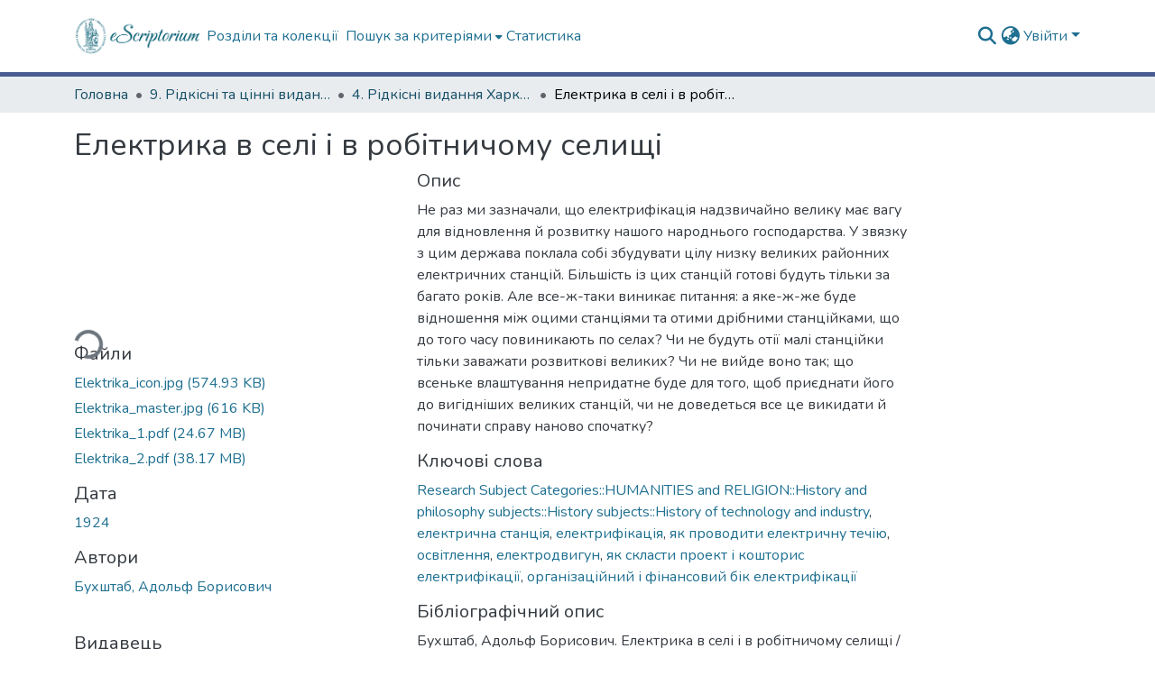

--- FILE ---
content_type: text/html; charset=utf-8
request_url: https://escriptorium.karazin.ua/items/893292ea-c4bb-42fc-9f3a-7c0bdfad12e0
body_size: 94712
content:
<!DOCTYPE html><html data-beasties-container="" lang="uk"><head>
  <meta charset="UTF-8">
  <base href="/">
  <title>Електрика в селі і в робітничому селищі</title>
  <meta name="viewport" content="width=device-width,minimum-scale=1">
  <meta http-equiv="cache-control" content="no-store">
<link rel="stylesheet" href="styles.cf390c6bfbe7555f.css" media="print" onload="this.media='all'"><noscript><link rel="stylesheet" href="styles.cf390c6bfbe7555f.css"></noscript><link rel="stylesheet" type="text/css" class="theme-css" href="dspace-theme.css"><link rel="icon" href="assets/dspace/images/favicons/favicon.ico" sizes="any" class="theme-head-tag"><link rel="apple-touch-icon" href="assets/dspace/images/favicons/apple-touch-icon.png" class="theme-head-tag"><link rel="manifest" href="assets/dspace/images/favicons/manifest.webmanifest" class="theme-head-tag"><meta name="Generator" content="DSpace 9.2"><meta name="title" content="Електрика в селі і в робітничому селищі"><meta name="citation_title" content="Електрика в селі і в робітничому селищі"><meta name="citation_author" content="Бухштаб, Адольф Борисович"><meta name="citation_publication_date" content="1924"><meta name="citation_language" content="uk"><meta name="citation_keywords" content="Research Subject Categories::HUMANITIES and RELIGION::History and philosophy subjects::History subjects::History of technology and industry; електрична станція; електрифікація; як проводити електричну течію; освітлення; електродвигун; як скласти проект і кошторис електрифікації; організаційний і фінансовий бік електрифікації"><meta name="citation_abstract_html_url" content="https://escriptorium.karazin.ua/handle/1237075002/4275"><meta name="citation_publisher" content="Харків : Червоний шлях"><style ng-app-id="dspace-angular">#skip-to-main-content[_ngcontent-dspace-angular-c4194216939]{position:absolute;top:-40px;left:0;opacity:0;transition:opacity .3s;z-index:calc(var(--ds-nav-z-index) + 1);border-top-left-radius:0;border-top-right-radius:0;border-bottom-left-radius:0}#skip-to-main-content[_ngcontent-dspace-angular-c4194216939]:focus{opacity:1;top:0}</style><style ng-app-id="dspace-angular">.notifications-wrapper{z-index:var(--bs-zindex-popover);text-align:right;overflow-wrap:break-word;word-wrap:break-word;-ms-word-break:break-all;word-break:break-all;word-break:break-word;-webkit-hyphens:auto;hyphens:auto}.notifications-wrapper .notification{display:block}.notifications-wrapper.left{left:0}.notifications-wrapper.top{top:0}.notifications-wrapper.right{right:0}.notifications-wrapper.bottom{bottom:0}.notifications-wrapper.center{left:50%;transform:translate(-50%)}.notifications-wrapper.middle{top:50%;transform:translateY(-50%)}.notifications-wrapper.middle.center{transform:translate(-50%,-50%)}@media screen and (max-width: 576px){.notifications-wrapper{width:auto;left:0;right:0}}
</style><style ng-app-id="dspace-angular">.live-region[_ngcontent-dspace-angular-c315870698]{position:fixed;bottom:0;left:0;right:0;padding-left:60px;height:90px;line-height:18px;color:var(--bs-white);background-color:var(--bs-dark);opacity:.94;z-index:var(--ds-live-region-z-index)}</style><style ng-app-id="dspace-angular">[_nghost-dspace-angular-c3946170981]{--ds-header-navbar-border-bottom-style: solid var(--ds-header-navbar-border-bottom-height) var(--ds-header-navbar-border-bottom-color);--ds-expandable-navbar-border-top-style: solid var(--ds-expandable-navbar-border-top-height) var(--ds-expandable-navbar-border-top-color);--ds-expandable-navbar-height: calc(100vh - var(--ds-header-height))}[_nghost-dspace-angular-c3946170981]   div#header-navbar-wrapper[_ngcontent-dspace-angular-c3946170981]{position:relative;border-bottom:var(--ds-header-navbar-border-bottom-style)}[_nghost-dspace-angular-c3946170981]   div#header-navbar-wrapper[_ngcontent-dspace-angular-c3946170981]   div#mobile-navbar-wrapper[_ngcontent-dspace-angular-c3946170981]{width:100%;background-color:var(--ds-expandable-navbar-bg);position:absolute;z-index:var(--ds-nav-z-index);overflow:hidden}[_nghost-dspace-angular-c3946170981]   div#header-navbar-wrapper[_ngcontent-dspace-angular-c3946170981]   div#mobile-navbar-wrapper[_ngcontent-dspace-angular-c3946170981]   nav#collapsible-mobile-navbar[_ngcontent-dspace-angular-c3946170981]{min-height:var(--ds-expandable-navbar-height);height:auto;border-bottom:var(--ds-header-navbar-border-bottom-style)}[_nghost-dspace-angular-c3946170981]     .ds-menu-item, [_nghost-dspace-angular-c3946170981]     .ds-menu-toggler-wrapper{text-decoration:none}[_nghost-dspace-angular-c3946170981]     nav#desktop-navbar #main-site-navigation .ds-menu-item-wrapper, [_nghost-dspace-angular-c3946170981]     nav#desktop-navbar #main-site-navigation .ds-menu-item, [_nghost-dspace-angular-c3946170981]     nav#desktop-navbar #main-site-navigation .ds-menu-toggler-wrapper{display:flex;align-items:center;height:100%}[_nghost-dspace-angular-c3946170981]     nav#desktop-navbar #main-site-navigation .ds-menu-item{padding:var(--ds-navbar-item-vertical-padding) var(--ds-navbar-item-horizontal-padding)}[_nghost-dspace-angular-c3946170981]     nav#desktop-navbar #main-site-navigation .ds-menu-item, [_nghost-dspace-angular-c3946170981]     nav#desktop-navbar #main-site-navigation .ds-menu-toggler-wrapper{color:var(--ds-navbar-link-color)!important}[_nghost-dspace-angular-c3946170981]     nav#desktop-navbar #main-site-navigation .ds-menu-item:hover, [_nghost-dspace-angular-c3946170981]     nav#desktop-navbar #main-site-navigation .ds-menu-item:focus, [_nghost-dspace-angular-c3946170981]     nav#desktop-navbar #main-site-navigation .ds-menu-toggler-wrapper:hover, [_nghost-dspace-angular-c3946170981]     nav#desktop-navbar #main-site-navigation .ds-menu-toggler-wrapper:focus{color:var(--ds-navbar-link-color-hover)!important}[_nghost-dspace-angular-c3946170981]     nav#desktop-navbar #main-site-navigation .dropdown-menu .ds-menu-item{padding:var(--ds-navbar-dropdown-item-vertical-padding) var(--ds-navbar-dropdown-item-horizontal-padding)}[_nghost-dspace-angular-c3946170981]     nav#collapsible-mobile-navbar{border-top:var(--ds-expandable-navbar-border-top-style);padding-top:var(--ds-expandable-navbar-padding-top)}[_nghost-dspace-angular-c3946170981]     nav#collapsible-mobile-navbar #main-site-navigation .ds-menu-item{padding:var(--ds-expandable-navbar-item-vertical-padding) 0}</style><style ng-app-id="dspace-angular">[_nghost-dspace-angular-c3363860429]{position:fixed;left:0;top:0;z-index:var(--ds-sidebar-z-index)}[_nghost-dspace-angular-c3363860429]   nav#admin-sidebar[_ngcontent-dspace-angular-c3363860429]{max-width:var(--ds-admin-sidebar-fixed-element-width);display:flex;flex-direction:column;flex-wrap:nowrap}[_nghost-dspace-angular-c3363860429]   nav#admin-sidebar[_ngcontent-dspace-angular-c3363860429]   div#sidebar-top-level-items-container[_ngcontent-dspace-angular-c3363860429]{flex:1 1 auto;overflow-x:hidden;overflow-y:auto}[_nghost-dspace-angular-c3363860429]   nav#admin-sidebar[_ngcontent-dspace-angular-c3363860429]   div#sidebar-top-level-items-container[_ngcontent-dspace-angular-c3363860429]::-webkit-scrollbar{width:var(--ds-dark-scrollbar-width);height:3px}[_nghost-dspace-angular-c3363860429]   nav#admin-sidebar[_ngcontent-dspace-angular-c3363860429]   div#sidebar-top-level-items-container[_ngcontent-dspace-angular-c3363860429]::-webkit-scrollbar-button{background-color:var(--ds-dark-scrollbar-bg)}[_nghost-dspace-angular-c3363860429]   nav#admin-sidebar[_ngcontent-dspace-angular-c3363860429]   div#sidebar-top-level-items-container[_ngcontent-dspace-angular-c3363860429]::-webkit-scrollbar-track{background-color:var(--ds-dark-scrollbar-alt-bg)}[_nghost-dspace-angular-c3363860429]   nav#admin-sidebar[_ngcontent-dspace-angular-c3363860429]   div#sidebar-top-level-items-container[_ngcontent-dspace-angular-c3363860429]::-webkit-scrollbar-track-piece{background-color:var(--ds-dark-scrollbar-bg)}[_nghost-dspace-angular-c3363860429]   nav#admin-sidebar[_ngcontent-dspace-angular-c3363860429]   div#sidebar-top-level-items-container[_ngcontent-dspace-angular-c3363860429]::-webkit-scrollbar-thumb{height:50px;background-color:var(--ds-dark-scrollbar-fg);border-radius:3px}[_nghost-dspace-angular-c3363860429]   nav#admin-sidebar[_ngcontent-dspace-angular-c3363860429]   div#sidebar-top-level-items-container[_ngcontent-dspace-angular-c3363860429]::-webkit-scrollbar-corner{background-color:var(--ds-dark-scrollbar-alt-bg)}[_nghost-dspace-angular-c3363860429]   nav#admin-sidebar[_ngcontent-dspace-angular-c3363860429]   div#sidebar-top-level-items-container[_ngcontent-dspace-angular-c3363860429]::-webkit-resizer{background-color:var(--ds-dark-scrollbar-bg)}[_nghost-dspace-angular-c3363860429]   nav#admin-sidebar[_ngcontent-dspace-angular-c3363860429]   img#admin-sidebar-logo[_ngcontent-dspace-angular-c3363860429]{height:var(--ds-admin-sidebar-logo-height)}[_nghost-dspace-angular-c3363860429]   nav#admin-sidebar[_ngcontent-dspace-angular-c3363860429]     .sidebar-full-width-container{width:100%;padding-left:0;padding-right:0;margin-left:0;margin-right:0}[_nghost-dspace-angular-c3363860429]   nav#admin-sidebar[_ngcontent-dspace-angular-c3363860429]     .sidebar-item{padding-top:var(--ds-admin-sidebar-item-padding);padding-bottom:var(--ds-admin-sidebar-item-padding)}[_nghost-dspace-angular-c3363860429]   nav#admin-sidebar[_ngcontent-dspace-angular-c3363860429]     .sidebar-section-wrapper{display:flex;flex-direction:row;flex-wrap:nowrap;align-items:stretch}[_nghost-dspace-angular-c3363860429]   nav#admin-sidebar[_ngcontent-dspace-angular-c3363860429]     .sidebar-section-wrapper>.sidebar-fixed-element-wrapper{min-width:var(--ds-admin-sidebar-fixed-element-width);flex:1 1 auto;display:flex;flex-direction:row;justify-content:center;align-items:center}[_nghost-dspace-angular-c3363860429]   nav#admin-sidebar[_ngcontent-dspace-angular-c3363860429]     .sidebar-section-wrapper>.sidebar-collapsible-element-outer-wrapper{display:flex;flex-wrap:wrap;justify-content:flex-end;max-width:calc(100% - var(--ds-admin-sidebar-fixed-element-width));padding-left:var(--ds-dark-scrollbar-width);overflow-x:hidden}[_nghost-dspace-angular-c3363860429]   nav#admin-sidebar[_ngcontent-dspace-angular-c3363860429]     .sidebar-section-wrapper>.sidebar-collapsible-element-outer-wrapper>.sidebar-collapsible-element-inner-wrapper{min-width:calc(var(--ds-admin-sidebar-collapsible-element-width) - var(--ds-dark-scrollbar-width));height:100%;padding-right:var(--ds-admin-sidebar-item-padding)}[_nghost-dspace-angular-c3363860429]   nav#admin-sidebar[_ngcontent-dspace-angular-c3363860429]{background-color:var(--ds-admin-sidebar-bg)}[_nghost-dspace-angular-c3363860429]   nav#admin-sidebar[_ngcontent-dspace-angular-c3363860429]    {color:#fff}[_nghost-dspace-angular-c3363860429]   nav#admin-sidebar[_ngcontent-dspace-angular-c3363860429]     a{color:var(--ds-admin-sidebar-link-color);text-decoration:none}[_nghost-dspace-angular-c3363860429]   nav#admin-sidebar[_ngcontent-dspace-angular-c3363860429]     a:hover, [_nghost-dspace-angular-c3363860429]   nav#admin-sidebar[_ngcontent-dspace-angular-c3363860429]     a:focus{color:var(--ds-admin-sidebar-link-hover-color)}[_nghost-dspace-angular-c3363860429]   nav#admin-sidebar[_ngcontent-dspace-angular-c3363860429]   div#sidebar-header-container[_ngcontent-dspace-angular-c3363860429]{background-color:var(--ds-admin-sidebar-header-bg)}[_nghost-dspace-angular-c3363860429]   nav#admin-sidebar[_ngcontent-dspace-angular-c3363860429]   div#sidebar-header-container[_ngcontent-dspace-angular-c3363860429]   .sidebar-fixed-element-wrapper[_ngcontent-dspace-angular-c3363860429]{background-color:var(--ds-admin-sidebar-header-bg)}  .browser-firefox-windows{--ds-dark-scrollbar-width: 20px}</style><style ng-app-id="dspace-angular">@media (max-width: 991.98px){.container[_ngcontent-dspace-angular-c3462671729]{width:100%;max-width:none}}</style><style ng-app-id="dspace-angular">@charset "UTF-8";.nav-breadcrumb[_ngcontent-dspace-angular-c5667486]{background-color:var(--ds-breadcrumb-bg)!important}.breadcrumb[_ngcontent-dspace-angular-c5667486]{border-radius:0;padding-bottom:calc(var(--ds-content-spacing) / 2);padding-top:calc(var(--ds-content-spacing) / 2);background-color:var(--ds-breadcrumb-bg)!important;padding-left:calc(var(--bs-spacer) * .75);padding-right:calc(var(--bs-spacer) * .75)}li.breadcrumb-item[_ngcontent-dspace-angular-c5667486]{display:flex}.breadcrumb-item-limiter[_ngcontent-dspace-angular-c5667486]{display:inline-block;max-width:var(--ds-breadcrumb-max-length)}.breadcrumb-item-limiter[_ngcontent-dspace-angular-c5667486] > *[_ngcontent-dspace-angular-c5667486]{max-width:100%;display:block}li.breadcrumb-item[_ngcontent-dspace-angular-c5667486]   a[_ngcontent-dspace-angular-c5667486]{color:var(--ds-breadcrumb-link-color)}li.breadcrumb-item.active[_ngcontent-dspace-angular-c5667486]{color:var(--ds-breadcrumb-link-active-color)}.breadcrumb-item[_ngcontent-dspace-angular-c5667486] + .breadcrumb-item[_ngcontent-dspace-angular-c5667486]:before{display:block;content:"\2022"!important}</style><style ng-app-id="dspace-angular">[_nghost-dspace-angular-c3962586071]   footer[_ngcontent-dspace-angular-c3962586071]{background-color:var(--ds-footer-bg);text-align:center;z-index:var(--ds-footer-z-index);border-top:var(--ds-footer-border);padding:var(--ds-footer-padding)}[_nghost-dspace-angular-c3962586071]   footer[_ngcontent-dspace-angular-c3962586071]   p[_ngcontent-dspace-angular-c3962586071]{margin:0}[_nghost-dspace-angular-c3962586071]   footer[_ngcontent-dspace-angular-c3962586071]   div[_ngcontent-dspace-angular-c3962586071] > img[_ngcontent-dspace-angular-c3962586071]{height:var(--ds-footer-logo-height)}[_nghost-dspace-angular-c3962586071]   footer[_ngcontent-dspace-angular-c3962586071]   .top-footer[_ngcontent-dspace-angular-c3962586071]{background-color:var(--ds-top-footer-bg);padding:var(--ds-footer-padding);margin:calc(var(--ds-footer-padding) * -1)}[_nghost-dspace-angular-c3962586071]   footer[_ngcontent-dspace-angular-c3962586071]   .bottom-footer[_ngcontent-dspace-angular-c3962586071]   .notify-enabled[_ngcontent-dspace-angular-c3962586071]{position:relative;margin-top:4px}[_nghost-dspace-angular-c3962586071]   footer[_ngcontent-dspace-angular-c3962586071]   .bottom-footer[_ngcontent-dspace-angular-c3962586071]   .notify-enabled[_ngcontent-dspace-angular-c3962586071]   .coar-notify-support-route[_ngcontent-dspace-angular-c3962586071]{padding:0 calc(var(--bs-spacer) / 2);color:inherit}[_nghost-dspace-angular-c3962586071]   footer[_ngcontent-dspace-angular-c3962586071]   .bottom-footer[_ngcontent-dspace-angular-c3962586071]   .notify-enabled[_ngcontent-dspace-angular-c3962586071]   .n-coar[_ngcontent-dspace-angular-c3962586071]{height:var(--ds-footer-n-coar-height);margin-bottom:8.5px}@media screen and (min-width: 768px){[_nghost-dspace-angular-c3962586071]   footer[_ngcontent-dspace-angular-c3962586071]   .bottom-footer[_ngcontent-dspace-angular-c3962586071]   .notify-enabled[_ngcontent-dspace-angular-c3962586071]{position:absolute;bottom:4px;right:0}}[_nghost-dspace-angular-c3962586071]   footer[_ngcontent-dspace-angular-c3962586071]   .bottom-footer[_ngcontent-dspace-angular-c3962586071]   ul[_ngcontent-dspace-angular-c3962586071]   li[_ngcontent-dspace-angular-c3962586071]{display:inline-flex}[_nghost-dspace-angular-c3962586071]   footer[_ngcontent-dspace-angular-c3962586071]   .bottom-footer[_ngcontent-dspace-angular-c3962586071]   ul[_ngcontent-dspace-angular-c3962586071]   li[_ngcontent-dspace-angular-c3962586071]   a[_ngcontent-dspace-angular-c3962586071], [_nghost-dspace-angular-c3962586071]   footer[_ngcontent-dspace-angular-c3962586071]   .bottom-footer[_ngcontent-dspace-angular-c3962586071]   ul[_ngcontent-dspace-angular-c3962586071]   li[_ngcontent-dspace-angular-c3962586071]   .btn-link[_ngcontent-dspace-angular-c3962586071]{padding:0 calc(var(--bs-spacer) / 2);color:inherit;font-size:.875em}[_nghost-dspace-angular-c3962586071]   footer[_ngcontent-dspace-angular-c3962586071]   .bottom-footer[_ngcontent-dspace-angular-c3962586071]   ul[_ngcontent-dspace-angular-c3962586071]   li[_ngcontent-dspace-angular-c3962586071]   a[_ngcontent-dspace-angular-c3962586071]:focus, [_nghost-dspace-angular-c3962586071]   footer[_ngcontent-dspace-angular-c3962586071]   .bottom-footer[_ngcontent-dspace-angular-c3962586071]   ul[_ngcontent-dspace-angular-c3962586071]   li[_ngcontent-dspace-angular-c3962586071]   .btn-link[_ngcontent-dspace-angular-c3962586071]:focus{box-shadow:none;text-decoration:underline}[_nghost-dspace-angular-c3962586071]   footer[_ngcontent-dspace-angular-c3962586071]   .bottom-footer[_ngcontent-dspace-angular-c3962586071]   ul[_ngcontent-dspace-angular-c3962586071]   li[_ngcontent-dspace-angular-c3962586071]   a[_ngcontent-dspace-angular-c3962586071]:focus-visible, [_nghost-dspace-angular-c3962586071]   footer[_ngcontent-dspace-angular-c3962586071]   .bottom-footer[_ngcontent-dspace-angular-c3962586071]   ul[_ngcontent-dspace-angular-c3962586071]   li[_ngcontent-dspace-angular-c3962586071]   .btn-link[_ngcontent-dspace-angular-c3962586071]:focus-visible{box-shadow:0 0 0 .2rem #ffffff80}[_nghost-dspace-angular-c3962586071]   footer[_ngcontent-dspace-angular-c3962586071]   .bottom-footer[_ngcontent-dspace-angular-c3962586071]   ul[_ngcontent-dspace-angular-c3962586071]   li[_ngcontent-dspace-angular-c3962586071]:not(:last-child):after{content:"";border-right:1px var(--bs-secondary) solid}[_nghost-dspace-angular-c3962586071]   footer[_ngcontent-dspace-angular-c3962586071]   .btn[_ngcontent-dspace-angular-c3962586071]{box-shadow:none}</style><style ng-app-id="dspace-angular">.request-a-copy-access-icon[_ngcontent-dspace-angular-c676989622]{margin-right:4px;color:var(--bs-success)}.request-a-copy-access-error-icon[_ngcontent-dspace-angular-c676989622]{margin-right:4px}</style><style ng-app-id="dspace-angular">.source-logo[_ngcontent-dspace-angular-c764111523]{max-height:var(--ds-header-logo-height)}.source-logo-container[_ngcontent-dspace-angular-c764111523]{width:var(--ds-qa-logo-width);display:flex;justify-content:center}.sections-gap[_ngcontent-dspace-angular-c764111523]{gap:1rem}</style><style ng-app-id="dspace-angular">[_nghost-dspace-angular-c3457600916]{width:100%}</style><style ng-app-id="dspace-angular">[_nghost-dspace-angular-c102746809]   .simple-view-element[_ngcontent-dspace-angular-c102746809]{margin-bottom:15px}[_nghost-dspace-angular-c102746809]   .simple-view-element-header[_ngcontent-dspace-angular-c102746809]{font-size:1.25rem}</style><style ng-app-id="dspace-angular">[_nghost-dspace-angular-c2849614740]   #main-site-header[_ngcontent-dspace-angular-c2849614740]{min-height:var(--ds-header-height)}@media (min-width: 768px){[_nghost-dspace-angular-c2849614740]   #main-site-header[_ngcontent-dspace-angular-c2849614740]{height:var(--ds-header-height)}}[_nghost-dspace-angular-c2849614740]   #main-site-header[_ngcontent-dspace-angular-c2849614740]{background-color:var(--ds-header-bg)}[_nghost-dspace-angular-c2849614740]   #main-site-header-container[_ngcontent-dspace-angular-c2849614740]{min-height:var(--ds-header-height)}[_nghost-dspace-angular-c2849614740]   img#header-logo[_ngcontent-dspace-angular-c2849614740]{height:var(--ds-header-logo-height)}[_nghost-dspace-angular-c2849614740]   button#navbar-toggler[_ngcontent-dspace-angular-c2849614740]{color:var(--ds-header-icon-color)}[_nghost-dspace-angular-c2849614740]   button#navbar-toggler[_ngcontent-dspace-angular-c2849614740]:hover, [_nghost-dspace-angular-c2849614740]   button#navbar-toggler[_ngcontent-dspace-angular-c2849614740]:focus{color:var(--ds-header-icon-color-hover)}</style><style ng-app-id="dspace-angular">.ds-context-help-toggle[_ngcontent-dspace-angular-c2426259484]{color:var(--ds-header-icon-color);background-color:var(--ds-header-bg)}.ds-context-help-toggle[_ngcontent-dspace-angular-c2426259484]:hover, .ds-context-help-toggle[_ngcontent-dspace-angular-c2426259484]:focus{color:var(--ds-header-icon-color-hover)}</style><style ng-app-id="dspace-angular">.limit-width[_ngcontent-dspace-angular-c2773570689]{max-width:var(--ds-thumbnail-max-width)}img[_ngcontent-dspace-angular-c2773570689]{max-width:100%}.outer[_ngcontent-dspace-angular-c2773570689]{position:relative}.outer[_ngcontent-dspace-angular-c2773570689]:before{display:block;content:"";width:100%;padding-top:141.4285714286%}.outer[_ngcontent-dspace-angular-c2773570689] > .inner[_ngcontent-dspace-angular-c2773570689]{position:absolute;inset:0}.outer[_ngcontent-dspace-angular-c2773570689] > .inner[_ngcontent-dspace-angular-c2773570689] > .thumbnail-placeholder[_ngcontent-dspace-angular-c2773570689]{background:var(--ds-thumbnail-placeholder-background);border:var(--ds-thumbnail-placeholder-border);color:var(--ds-thumbnail-placeholder-color);font-weight:700}.outer[_ngcontent-dspace-angular-c2773570689] > .inner[_ngcontent-dspace-angular-c2773570689] > .centered[_ngcontent-dspace-angular-c2773570689]{width:100%;height:100%;display:flex;justify-content:center;align-items:center;text-align:center}</style><style ng-app-id="dspace-angular">.loader[_ngcontent-dspace-angular-c2900724439]{margin:0 25px}span[_ngcontent-dspace-angular-c2900724439]{display:block;margin:0 auto}span[class*=l-][_ngcontent-dspace-angular-c2900724439]{height:4px;width:4px;background:#000;display:inline-block;margin:12px 2px;border-radius:100%;-webkit-border-radius:100%;-moz-border-radius:100%;-webkit-animation:_ngcontent-dspace-angular-c2900724439_loader 2s infinite;-webkit-animation-timing-function:cubic-bezier(.03,.615,.995,.415);-webkit-animation-fill-mode:both;-moz-animation:loader 2s infinite;-moz-animation-timing-function:cubic-bezier(.03,.615,.995,.415);-moz-animation-fill-mode:both;-ms-animation:loader 2s infinite;-ms-animation-timing-function:cubic-bezier(.03,.615,.995,.415);-ms-animation-fill-mode:both;animation:_ngcontent-dspace-angular-c2900724439_loader 2s infinite;animation-timing-function:cubic-bezier(.03,.615,.995,.415);animation-fill-mode:both}span.l-1[_ngcontent-dspace-angular-c2900724439]{animation-delay:1s;-ms-animation-delay:1s;-moz-animation-delay:1s}span.l-2[_ngcontent-dspace-angular-c2900724439]{animation-delay:.9s;-ms-animation-delay:.9s;-moz-animation-delay:.9s}span.l-3[_ngcontent-dspace-angular-c2900724439]{animation-delay:.8s;-ms-animation-delay:.8s;-moz-animation-delay:.8s}span.l-4[_ngcontent-dspace-angular-c2900724439]{animation-delay:.7s;-ms-animation-delay:.7s;-moz-animation-delay:.7s}span.l-5[_ngcontent-dspace-angular-c2900724439]{animation-delay:.6s;-ms-animation-delay:.6s;-moz-animation-delay:.6s}span.l-6[_ngcontent-dspace-angular-c2900724439]{animation-delay:.5s;-ms-animation-delay:.5s;-moz-animation-delay:.5s}span.l-7[_ngcontent-dspace-angular-c2900724439]{animation-delay:.4s;-ms-animation-delay:.4s;-moz-animation-delay:.4s}span.l-8[_ngcontent-dspace-angular-c2900724439]{animation-delay:.3s;-ms-animation-delay:.3s;-moz-animation-delay:.3s}span.l-9[_ngcontent-dspace-angular-c2900724439]{animation-delay:.2s;-ms-animation-delay:.2s;-moz-animation-delay:.2s}span.l-9[_ngcontent-dspace-angular-c2900724439]{animation-delay:.1s;-ms-animation-delay:.1s;-moz-animation-delay:.1s}span.l-10[_ngcontent-dspace-angular-c2900724439]{animation-delay:0s;-ms-animation-delay:0s;-moz-animation-delay:0s}@keyframes _ngcontent-dspace-angular-c2900724439_loader{0%{transform:translate(-30px);opacity:0}25%{opacity:1}50%{transform:translate(30px);opacity:0}to{opacity:0}}.spinner[_ngcontent-dspace-angular-c2900724439]{color:var(--bs-gray-600)}</style><style ng-app-id="dspace-angular">input[type=text][_ngcontent-dspace-angular-c3285731099]{margin-top:calc(-.3 * var(--bs-font-size-base));background-color:#fff!important;border-color:var(--ds-header-icon-color);right:0}input[type=text].collapsed[_ngcontent-dspace-angular-c3285731099]{opacity:0}.submit-icon[_ngcontent-dspace-angular-c3285731099]{cursor:pointer;position:sticky;top:0;border:0!important;color:var(--ds-header-icon-color)}.submit-icon[_ngcontent-dspace-angular-c3285731099]:hover, .submit-icon[_ngcontent-dspace-angular-c3285731099]:focus{color:var(--ds-header-icon-color-hover)}@media screen and (max-width: 768px){.query[_ngcontent-dspace-angular-c3285731099]:focus{max-width:250px!important;width:40vw!important}}</style><style ng-app-id="dspace-angular">.dropdown-toggle[_ngcontent-dspace-angular-c1918186025]:after{display:none}.dropdown-toggle[_ngcontent-dspace-angular-c1918186025]{color:var(--ds-header-icon-color)}.dropdown-toggle[_ngcontent-dspace-angular-c1918186025]:hover, .dropdown-toggle[_ngcontent-dspace-angular-c1918186025]:focus{color:var(--ds-header-icon-color-hover)}.dropdown-item[_ngcontent-dspace-angular-c1918186025]{cursor:pointer}</style><style ng-app-id="dspace-angular">#loginDropdownMenu[_ngcontent-dspace-angular-c2631332583], #logoutDropdownMenu[_ngcontent-dspace-angular-c2631332583]{min-width:330px;z-index:1002}#loginDropdownMenu[_ngcontent-dspace-angular-c2631332583]{min-height:75px}.dropdown-item.active[_ngcontent-dspace-angular-c2631332583], .dropdown-item[_ngcontent-dspace-angular-c2631332583]:active, .dropdown-item[_ngcontent-dspace-angular-c2631332583]:hover, .dropdown-item[_ngcontent-dspace-angular-c2631332583]:focus{background-color:#0000!important}.loginLink[_ngcontent-dspace-angular-c2631332583], .dropdownLogin[_ngcontent-dspace-angular-c2631332583], .logoutLink[_ngcontent-dspace-angular-c2631332583], .dropdownLogout[_ngcontent-dspace-angular-c2631332583]{color:var(--ds-header-icon-color)}.loginLink[_ngcontent-dspace-angular-c2631332583]:hover, .loginLink[_ngcontent-dspace-angular-c2631332583]:focus, .dropdownLogin[_ngcontent-dspace-angular-c2631332583]:hover, .dropdownLogin[_ngcontent-dspace-angular-c2631332583]:focus, .logoutLink[_ngcontent-dspace-angular-c2631332583]:hover, .logoutLink[_ngcontent-dspace-angular-c2631332583]:focus, .dropdownLogout[_ngcontent-dspace-angular-c2631332583]:hover, .dropdownLogout[_ngcontent-dspace-angular-c2631332583]:focus{color:var(--ds-header-icon-color-hover)}.dropdownLogin[_ngcontent-dspace-angular-c2631332583]:not(:focus-visible).active, .dropdownLogin[_ngcontent-dspace-angular-c2631332583]:not(:focus-visible):active, .dropdownLogin[_ngcontent-dspace-angular-c2631332583]:not(:focus-visible).active:focus, .dropdownLogin[_ngcontent-dspace-angular-c2631332583]:not(:focus-visible):active:focus, .dropdownLogout[_ngcontent-dspace-angular-c2631332583]:not(:focus-visible).active, .dropdownLogout[_ngcontent-dspace-angular-c2631332583]:not(:focus-visible):active, .dropdownLogout[_ngcontent-dspace-angular-c2631332583]:not(:focus-visible).active:focus, .dropdownLogout[_ngcontent-dspace-angular-c2631332583]:not(:focus-visible):active:focus{box-shadow:unset}.dropdown-toggle[_ngcontent-dspace-angular-c2631332583]:after{margin-left:0}</style><style ng-app-id="dspace-angular">.login-container[_ngcontent-dspace-angular-c3686637905]{max-width:350px}a[_ngcontent-dspace-angular-c3686637905]{white-space:normal;padding:.25rem .75rem}</style><style ng-app-id="dspace-angular">[_nghost-dspace-angular-c1271002070]     .card{margin-bottom:var(--ds-submission-sections-margin-bottom);overflow:unset}.section-focus[_ngcontent-dspace-angular-c1271002070]{border-radius:var(--bs-border-radius);box-shadow:var(--bs-btn-focus-box-shadow)}[_nghost-dspace-angular-c1271002070]     .card:first-of-type{border-bottom:var(--bs-card-border-width) solid var(--bs-card-border-color)!important;border-bottom-left-radius:var(--bs-card-border-radius)!important;border-bottom-right-radius:var(--bs-card-border-radius)!important}[_nghost-dspace-angular-c1271002070]     .card-header button{box-shadow:none!important;width:100%}</style><style ng-app-id="dspace-angular">.form-login[_ngcontent-dspace-angular-c1180915893]   .form-control[_ngcontent-dspace-angular-c1180915893]:focus{z-index:2}.form-login[_ngcontent-dspace-angular-c1180915893]   input[type=email][_ngcontent-dspace-angular-c1180915893]{margin-bottom:-1px;border-bottom-right-radius:0;border-bottom-left-radius:0}.form-login[_ngcontent-dspace-angular-c1180915893]   input[type=password][_ngcontent-dspace-angular-c1180915893]{border-top-left-radius:0;border-top-right-radius:0}.dropdown-item[_ngcontent-dspace-angular-c1180915893]{white-space:normal;padding:.25rem .75rem}</style><style ng-app-id="dspace-angular">.btn-dark[_ngcontent-dspace-angular-c2003421933]{background-color:var(--ds-admin-sidebar-bg)}.dso-button-menu[_ngcontent-dspace-angular-c2003421933]   .dropdown-toggle[_ngcontent-dspace-angular-c2003421933]:after{content:"";width:0;height:0;border-style:solid;border-width:12px 12px 0 0;border-color:rgba(0,0,0,0) #627a91 rgba(0,0,0,0) rgba(0,0,0,0);border-bottom-right-radius:var(--bs-btn-border-radius-sm);right:0;bottom:0;position:absolute;overflow:hidden}.dso-button-menu[_ngcontent-dspace-angular-c2003421933]{overflow:hidden}ul.dropdown-menu[_ngcontent-dspace-angular-c2003421933]{background-color:var(--ds-admin-sidebar-bg);color:#fff}ul.dropdown-menu[_ngcontent-dspace-angular-c2003421933]     a{color:#fff}ul.dropdown-menu[_ngcontent-dspace-angular-c2003421933]     a.disabled{color:var(--bs-btn-link-disabled-color)}ul.dropdown-menu[_ngcontent-dspace-angular-c2003421933]   .disabled[_ngcontent-dspace-angular-c2003421933]{color:var(--bs-btn-link-disabled-color)}.dso-edit-menu-dropdown[_ngcontent-dspace-angular-c2003421933]{max-width:min(600px,75vw)}</style><style ng-app-id="dspace-angular">[_nghost-dspace-angular-c721316482]   .ds-menu-item[_ngcontent-dspace-angular-c721316482]{display:inline-block}</style><style ng-app-id="dspace-angular">[_nghost-dspace-angular-c1379002931]   .ds-menu-item-wrapper[_ngcontent-dspace-angular-c1379002931]{position:relative}[_nghost-dspace-angular-c1379002931]   .dropdown-menu[_ngcontent-dspace-angular-c1379002931]{overflow:hidden;min-width:100%;top:100%;border:0;background-color:var(--ds-expandable-navbar-bg)}@media (min-width: 768px){[_nghost-dspace-angular-c1379002931]   .dropdown-menu[_ngcontent-dspace-angular-c1379002931]{border-top-left-radius:0;border-top-right-radius:0;background-color:var(--ds-navbar-dropdown-bg)}}[_nghost-dspace-angular-c1379002931]   .toggle-menu-icon[_ngcontent-dspace-angular-c1379002931], [_nghost-dspace-angular-c1379002931]   .toggle-menu-icon[_ngcontent-dspace-angular-c1379002931]:hover{text-decoration:none}</style><style ng-app-id="dspace-angular">[_nghost-dspace-angular-c830142487]   .ds-menu-item[_ngcontent-dspace-angular-c830142487]{display:inline-block}</style><link href="https://escriptorium.karazin.ua/bitstreams/7553ac26-191c-4505-bcdb-872c7cb18461/download" rel="item" type="image/jpeg"><link href="https://escriptorium.karazin.ua/bitstreams/cb6a689a-9196-46f9-8ddd-5182ebb7b448/download" rel="item" type="image/jpeg"><link href="https://escriptorium.karazin.ua/bitstreams/8227620a-0519-41c8-9467-d717ab871678/download" rel="item" type="application/pdf"><link href="https://escriptorium.karazin.ua/bitstreams/5c13d090-468a-4312-8efb-b0f53f166e3a/download" rel="item" type="application/pdf"><link href="https://escriptorium.karazin.ua/signposting/describedby/893292ea-c4bb-42fc-9f3a-7c0bdfad12e0" rel="describedby" type="application/vnd.datacite.datacite+xml"><link href="https://escriptorium.karazin.ua/handle/1237075002/4275" rel="cite-as"><link href="https://escriptorium.karazin.ua/signposting/linksets/893292ea-c4bb-42fc-9f3a-7c0bdfad12e0" rel="linkset" type="application/linkset"><link href="https://escriptorium.karazin.ua/signposting/linksets/893292ea-c4bb-42fc-9f3a-7c0bdfad12e0/json" rel="linkset" type="application/linkset+json"><link href="https://schema.org/AboutPage" rel="type"><link href="https://schema.org/Book" rel="type"><style ng-app-id="dspace-angular">.request-a-copy-access-icon[_ngcontent-dspace-angular-c2214059055]{color:var(--bs-success)}.btn-download[_ngcontent-dspace-angular-c2214059055]{width:fit-content}</style><style ng-app-id="dspace-angular">span[_ngcontent-dspace-angular-c3817335473]{white-space:normal}</style><meta name="citation_pdf_url" content="https://escriptorium.karazin.ua/bitstreams/5c13d090-468a-4312-8efb-b0f53f166e3a/download"></head>

<body>
  <ds-app ng-version="20.3.14" ng-server-context="ssr"><ds-root data-used-theme="base"><ds-base-root _nghost-dspace-angular-c4194216939="" class="ng-tns-c4194216939-0 ng-star-inserted"><button _ngcontent-dspace-angular-c4194216939="" id="skip-to-main-content" class="sr-only ng-tns-c4194216939-0"> Перейти до основного вмісту
</button><div _ngcontent-dspace-angular-c4194216939="" class="outer-wrapper ng-tns-c4194216939-0 ng-trigger ng-trigger-slideSidebarPadding" style="padding-left: 0;"><ds-admin-sidebar _ngcontent-dspace-angular-c4194216939="" class="ng-tns-c4194216939-0" data-used-theme="base"><ds-base-admin-sidebar _nghost-dspace-angular-c3363860429="" class="ng-tns-c3363860429-2 ng-star-inserted" style=""><!----></ds-base-admin-sidebar><!----></ds-admin-sidebar><div _ngcontent-dspace-angular-c4194216939="" class="inner-wrapper ng-tns-c4194216939-0"><ds-system-wide-alert-banner _ngcontent-dspace-angular-c4194216939="" class="ng-tns-c4194216939-0"><!----></ds-system-wide-alert-banner><ds-header-navbar-wrapper _ngcontent-dspace-angular-c4194216939="" class="ng-tns-c4194216939-0" data-used-theme="dspace"><ds-themed-header-navbar-wrapper _nghost-dspace-angular-c3946170981="" class="ng-tns-c3946170981-1 ng-star-inserted" style=""><div _ngcontent-dspace-angular-c3946170981="" id="header-navbar-wrapper" class="ng-tns-c3946170981-1"><ds-header _ngcontent-dspace-angular-c3946170981="" class="ng-tns-c3946170981-1" data-used-theme="dspace"><ds-themed-header _nghost-dspace-angular-c2849614740="" class="ng-star-inserted"><header _ngcontent-dspace-angular-c2849614740="" id="main-site-header"><div _ngcontent-dspace-angular-c2849614740="" id="main-site-header-container" class="container h-100 d-flex flex-row align-items-center justify-content-between gapx-3 gapy-2"><div _ngcontent-dspace-angular-c2849614740="" id="header-left" class="h-100 flex-fill d-flex flex-row flex-nowrap justify-content-start align-items-center gapx-3 flex-grow-1" role="presentation"><a _ngcontent-dspace-angular-c2849614740="" routerlink="/home" role="button" tabindex="0" class="d-block my-2 my-md-0" aria-label="Головна" href="/home"><img _ngcontent-dspace-angular-c2849614740="" id="header-logo" src="assets/dspace/images/dspace-logo.png" alt="Логотип репозитарію"></a><nav _ngcontent-dspace-angular-c2849614740="" id="desktop-navbar" class="navbar navbar-expand p-0 align-items-stretch align-self-stretch flex-grow-1 flex-shrink-1 ng-star-inserted" aria-label="Головна навігаційна панель"><ds-navbar _ngcontent-dspace-angular-c2849614740="" data-used-theme="dspace"><ds-themed-navbar class="ng-tns-c1682811749-4 ng-star-inserted" style=""><!----><div role="menubar" id="main-site-navigation" class="navbar-nav flex-shrink-1 h-100 align-items-md-stretch gapx-3 ng-tns-c1682811749-4 navbar-nav-desktop"><ds-navbar-section class="ng-star-inserted" style=""><div class="ds-menu-item-wrapper text-md-center" id="navbar-section-public_0_0"><ds-link-menu-item _nghost-dspace-angular-c721316482="" class="ng-star-inserted"><a _ngcontent-dspace-angular-c721316482="" role="menuitem" href="/community-list" tabindex="0" class="ds-menu-item" data-test="link-menu-item.menu.section.browse_global_communities_and_collections">Розділи та колекції</a></ds-link-menu-item><!----></div></ds-navbar-section><!----><ds-expandable-navbar-section class="ng-star-inserted" style="" data-used-theme="base"><ds-base-expandable-navbar-section _nghost-dspace-angular-c1379002931="" class="ng-tns-c1379002931-8 ng-star-inserted"><div _ngcontent-dspace-angular-c1379002931="" data-test="navbar-section-wrapper" class="ds-menu-item-wrapper text-md-center ng-tns-c1379002931-8 ng-star-inserted" id="expandable-navbar-section-public_1_0"><a _ngcontent-dspace-angular-c1379002931="" href="javascript:void(0);" routerlinkactive="active" role="menuitem" aria-haspopup="menu" data-test="navbar-section-toggler" class="d-flex flex-row flex-nowrap align-items-center gapx-1 ds-menu-toggler-wrapper ng-tns-c1379002931-8" aria-expanded="false" aria-controls="expandable-navbar-section-public_1_0-dropdown"><span _ngcontent-dspace-angular-c1379002931="" class="flex-fill ng-tns-c1379002931-8"><ds-text-menu-item _nghost-dspace-angular-c830142487="" class="ng-star-inserted"><span _ngcontent-dspace-angular-c830142487="" tabindex="0" role="button" class="ds-menu-item">Пошук за критеріями</span></ds-text-menu-item><!----></span><i _ngcontent-dspace-angular-c1379002931="" aria-hidden="true" class="fas fa-caret-down fa-xs toggle-menu-icon ng-tns-c1379002931-8"></i></a><!----></div><!----></ds-base-expandable-navbar-section><!----></ds-expandable-navbar-section><!----><ds-navbar-section class="ng-star-inserted" style=""><div class="ds-menu-item-wrapper text-md-center" id="navbar-section-public_2_0"><ds-link-menu-item _nghost-dspace-angular-c721316482="" class="ng-star-inserted"><a _ngcontent-dspace-angular-c721316482="" role="menuitem" href="/statistics/items/893292ea-c4bb-42fc-9f3a-7c0bdfad12e0" tabindex="0" class="ds-menu-item" data-test="link-menu-item.menu.section.statistics">Статистика</a></ds-link-menu-item><!----></div></ds-navbar-section><!----><!----></div></ds-themed-navbar><!----></ds-navbar></nav><!----></div><div _ngcontent-dspace-angular-c2849614740="" id="header-right" class="h-100 d-flex flex-row flex-nowrap flex-shrink-0 justify-content-end align-items-center gapx-1 ms-auto"><ds-search-navbar _ngcontent-dspace-angular-c2849614740="" data-used-theme="base"><ds-base-search-navbar _nghost-dspace-angular-c3285731099="" class="ng-tns-c3285731099-5 ng-star-inserted" style=""><div _ngcontent-dspace-angular-c3285731099="" class="ng-tns-c3285731099-5" title="Пошук"><div _ngcontent-dspace-angular-c3285731099="" class="d-inline-block position-relative ng-tns-c3285731099-5"><form _ngcontent-dspace-angular-c3285731099="" novalidate="" autocomplete="on" class="d-flex ng-tns-c3285731099-5 ng-untouched ng-pristine ng-valid"><input _ngcontent-dspace-angular-c3285731099="" name="query" formcontrolname="query" type="text" class="d-inline-block bg-transparent position-absolute form-control dropdown-menu-end p1 ng-tns-c3285731099-5 display ng-trigger ng-trigger-toggleAnimation ng-untouched ng-pristine ng-valid" placeholder="" tabindex="-1" aria-label="Пошук" value="" style="width: 0; opacity: 0;"><button _ngcontent-dspace-angular-c3285731099="" type="button" tabindex="0" role="button" class="submit-icon btn btn-link btn-link-inline ng-tns-c3285731099-5" aria-label="Надіслати запит"><em _ngcontent-dspace-angular-c3285731099="" class="fas fa-search fa-lg fa-fw ng-tns-c3285731099-5"></em></button></form></div></div></ds-base-search-navbar><!----></ds-search-navbar><div _ngcontent-dspace-angular-c2849614740="" role="toolbar" class="h-100 d-flex flex-row flex-nowrap align-items-center gapx-1"><ds-lang-switch _ngcontent-dspace-angular-c2849614740="" data-used-theme="base"><ds-base-lang-switch _nghost-dspace-angular-c1918186025="" class="ng-star-inserted" style=""><div _ngcontent-dspace-angular-c1918186025="" ngbdropdown="" display="dynamic" placement="bottom-right" class="navbar-nav ng-star-inserted dropdown"><button _ngcontent-dspace-angular-c1918186025="" role="button" aria-controls="language-menu-list" aria-haspopup="menu" data-bs-toggle="dropdown" ngbdropdowntoggle="" data-test="lang-switch" tabindex="0" class="dropdown-toggle btn btn-link px-0" title="Змінити мову" aria-label="Змінити мову" aria-expanded="false"><i _ngcontent-dspace-angular-c1918186025="" class="fas fa-globe-asia fa-lg fa-fw"></i></button><div _ngcontent-dspace-angular-c1918186025="" ngbdropdownmenu="" id="language-menu-list" role="listbox" class="dropdown-menu" aria-label="Змінити мову"><div _ngcontent-dspace-angular-c1918186025="" tabindex="0" role="option" class="dropdown-item ng-star-inserted" lang="en" aria-selected="false"> English </div><div _ngcontent-dspace-angular-c1918186025="" tabindex="0" role="option" class="dropdown-item active ng-star-inserted" lang="uk" aria-selected="true"> Українська </div><!----></div></div><!----></ds-base-lang-switch><!----></ds-lang-switch><ds-context-help-toggle _ngcontent-dspace-angular-c2849614740="" _nghost-dspace-angular-c2426259484="" class="d-none"><!----></ds-context-help-toggle><ds-impersonate-navbar _ngcontent-dspace-angular-c2849614740="" class="d-none"><!----></ds-impersonate-navbar><ds-auth-nav-menu _ngcontent-dspace-angular-c2849614740="" data-used-theme="base"><ds-base-auth-nav-menu _nghost-dspace-angular-c2631332583="" class="ng-tns-c2631332583-6 ng-star-inserted" style=""><div _ngcontent-dspace-angular-c2631332583="" data-test="auth-nav" class="navbar-nav me-auto ng-tns-c2631332583-6 ng-star-inserted"><div _ngcontent-dspace-angular-c2631332583="" class="nav-item ng-tns-c2631332583-6 ng-star-inserted"><div _ngcontent-dspace-angular-c2631332583="" ngbdropdown="" display="dynamic" placement="bottom-right" class="d-inline-block ng-tns-c2631332583-6 ng-trigger ng-trigger-fadeInOut dropdown"><button _ngcontent-dspace-angular-c2631332583="" role="button" tabindex="0" aria-haspopup="menu" aria-controls="loginDropdownMenu" ngbdropdowntoggle="" class="dropdown-toggle dropdownLogin btn btn-link px-0 ng-tns-c2631332583-6" aria-label="Увійти" aria-expanded="false"> Увійти </button><div _ngcontent-dspace-angular-c2631332583="" id="loginDropdownMenu" ngbdropdownmenu="" role="dialog" aria-modal="true" class="ng-tns-c2631332583-6 dropdown-menu" aria-label="Увійти"><ds-log-in _ngcontent-dspace-angular-c2631332583="" class="ng-tns-c2631332583-6" data-used-theme="base"><ds-base-log-in _nghost-dspace-angular-c3686637905="" class="ng-star-inserted"><!----><div _ngcontent-dspace-angular-c3686637905="" class="px-4 py-3 mx-auto login-container ng-star-inserted"><ds-log-in-container _ngcontent-dspace-angular-c3686637905="" _nghost-dspace-angular-c1271002070="" class="ng-star-inserted"><ds-log-in-password _nghost-dspace-angular-c1180915893="" class="ng-tns-c1180915893-7 ng-star-inserted"><form _ngcontent-dspace-angular-c1180915893="" novalidate="" class="form-login ng-tns-c1180915893-7 ng-untouched ng-pristine ng-invalid"><input _ngcontent-dspace-angular-c1180915893="" autocomplete="username" autofocus="" formcontrolname="email" required="" type="email" class="form-control form-control-lg position-relative ng-tns-c1180915893-7 ng-untouched ng-pristine ng-invalid" placeholder="Email" aria-label="Email" value=""><input _ngcontent-dspace-angular-c1180915893="" autocomplete="current-password" formcontrolname="password" required="" type="password" class="form-control form-control-lg position-relative mb-3 ng-tns-c1180915893-7 ng-untouched ng-pristine ng-invalid" placeholder="Пароль" aria-label="Пароль" value=""><!----><!----><button _ngcontent-dspace-angular-c1180915893="" type="submit" role="button" tabindex="0" class="btn btn-lg btn-primary w-100 ng-tns-c1180915893-7 disabled" aria-disabled="true"><i _ngcontent-dspace-angular-c1180915893="" class="fas fa-sign-in-alt ng-tns-c1180915893-7"></i> Увійти</button></form><div _ngcontent-dspace-angular-c1180915893="" class="mt-2 ng-tns-c1180915893-7 ng-star-inserted"><a _ngcontent-dspace-angular-c1180915893="" tabindex="0" class="dropdown-item ng-tns-c1180915893-7 ng-star-inserted" href="/register">Новий користувач? Зареєструйтесь.</a><!----><a _ngcontent-dspace-angular-c1180915893="" tabindex="0" class="dropdown-item ng-tns-c1180915893-7 ng-star-inserted" href="/forgot">Забули пароль?</a><!----></div><!----></ds-log-in-password><!----></ds-log-in-container><!----><!----></div><!----></ds-base-log-in><!----></ds-log-in></div></div></div><!----><!----></div><!----><!----></ds-base-auth-nav-menu><!----></ds-auth-nav-menu></div><!----></div></div></header></ds-themed-header><!----></ds-header><!----></div></ds-themed-header-navbar-wrapper><!----></ds-header-navbar-wrapper><ds-breadcrumbs _ngcontent-dspace-angular-c4194216939="" class="ng-tns-c4194216939-0" data-used-theme="base"><ds-base-breadcrumbs _nghost-dspace-angular-c5667486="" class="ng-star-inserted" style=""><nav _ngcontent-dspace-angular-c5667486="" aria-label="breadcrumb" class="nav-breadcrumb ng-star-inserted"><ol _ngcontent-dspace-angular-c5667486="" class="container breadcrumb my-0"><li _ngcontent-dspace-angular-c5667486="" class="breadcrumb-item ng-star-inserted"><div _ngcontent-dspace-angular-c5667486="" class="breadcrumb-item-limiter"><a _ngcontent-dspace-angular-c5667486="" placement="bottom" role="link" tabindex="0" class="text-truncate" href="/">Головна</a><!----></div></li><!----><li _ngcontent-dspace-angular-c5667486="" class="breadcrumb-item ng-star-inserted"><div _ngcontent-dspace-angular-c5667486="" class="breadcrumb-item-limiter"><a _ngcontent-dspace-angular-c5667486="" placement="bottom" role="link" tabindex="0" class="text-truncate" href="/communities/f8018cb7-4f85-4316-96d2-88c7055e991e">9. Рідкісні та цінні видання</a><!----></div></li><!----><li _ngcontent-dspace-angular-c5667486="" class="breadcrumb-item ng-star-inserted"><div _ngcontent-dspace-angular-c5667486="" class="breadcrumb-item-limiter"><a _ngcontent-dspace-angular-c5667486="" placement="bottom" role="link" tabindex="0" class="text-truncate" href="/collections/b7b5c20e-82aa-4f91-b1d4-63429c5fe7f3">4. Рідкісні видання Харкова ХХ ст.</a><!----></div></li><!----><li _ngcontent-dspace-angular-c5667486="" aria-current="page" class="breadcrumb-item active ng-star-inserted"><div _ngcontent-dspace-angular-c5667486="" class="breadcrumb-item-limiter"><div _ngcontent-dspace-angular-c5667486="" class="text-truncate">Електрика в селі і в робітничому селищі</div></div></li><!----><!----></ol></nav><!----><!----><!----><!----><!----></ds-base-breadcrumbs><!----></ds-breadcrumbs><main _ngcontent-dspace-angular-c4194216939="" id="main-content" class="my-cs ng-tns-c4194216939-0"><!----><div _ngcontent-dspace-angular-c4194216939="" class="ng-tns-c4194216939-0"><router-outlet _ngcontent-dspace-angular-c4194216939="" class="ng-tns-c4194216939-0"></router-outlet><ds-item-page class="ng-star-inserted" style="" data-used-theme="base"><ds-base-item-page _nghost-dspace-angular-c3462671729="" class="ng-tns-c3462671729-3 ng-star-inserted" style=""><div _ngcontent-dspace-angular-c3462671729="" class="container ng-tns-c3462671729-3 ng-star-inserted"><div _ngcontent-dspace-angular-c3462671729="" class="item-page ng-tns-c3462671729-3 ng-trigger ng-trigger-fadeInOut ng-star-inserted"><div _ngcontent-dspace-angular-c3462671729="" class="ng-tns-c3462671729-3 ng-star-inserted" style=""><ds-item-alerts _ngcontent-dspace-angular-c3462671729="" class="ng-tns-c3462671729-3" data-used-theme="base"><ds-base-item-alerts class="ng-star-inserted"><div><!----><!----></div></ds-base-item-alerts><!----></ds-item-alerts><ds-access-by-token-notification _ngcontent-dspace-angular-c3462671729="" class="ng-tns-c3462671729-3" _nghost-dspace-angular-c676989622=""><!----><!----><!----></ds-access-by-token-notification><ds-qa-event-notification _ngcontent-dspace-angular-c3462671729="" class="ng-tns-c3462671729-3" _nghost-dspace-angular-c764111523=""><!----><!----></ds-qa-event-notification><ds-notify-requests-status _ngcontent-dspace-angular-c3462671729="" class="ng-tns-c3462671729-3"><!----></ds-notify-requests-status><ds-item-versions-notice _ngcontent-dspace-angular-c3462671729="" class="ng-tns-c3462671729-3"><!----></ds-item-versions-notice><ds-listable-object-component-loader _ngcontent-dspace-angular-c3462671729="" _nghost-dspace-angular-c3457600916="" class="ng-tns-c3462671729-3 ng-star-inserted"><ds-untyped-item class="ng-star-inserted"><!----><!----><div class="d-flex flex-row"><ds-item-page-title-field class="me-auto" data-used-theme="base"><ds-base-item-page-title-field class="ng-star-inserted"><h1 class="item-page-title-field"><!----><span class="dont-break-out">Електрика в селі і в робітничому селищі</span></h1></ds-base-item-page-title-field><!----></ds-item-page-title-field><ds-dso-edit-menu><div role="menubar" class="dso-edit-menu d-flex"><div class="ms-1 ng-star-inserted"><ds-dso-edit-menu-expandable-section _nghost-dspace-angular-c2003421933="" class="ng-star-inserted"><!----></ds-dso-edit-menu-expandable-section><!----></div><!----></div></ds-dso-edit-menu></div><div class="row"><div class="col-12 col-md-4"><ds-metadata-field-wrapper _nghost-dspace-angular-c102746809="" class="ng-star-inserted"><div _ngcontent-dspace-angular-c102746809="" class="simple-view-element"><!----><div _ngcontent-dspace-angular-c102746809="" class="simple-view-element-body"><ds-thumbnail data-used-theme="base"><ds-base-thumbnail _nghost-dspace-angular-c2773570689="" class="ng-star-inserted"><div _ngcontent-dspace-angular-c2773570689="" class="thumbnail limit-width"><div _ngcontent-dspace-angular-c2773570689="" class="thumbnail-content outer ng-star-inserted"><div _ngcontent-dspace-angular-c2773570689="" class="inner"><div _ngcontent-dspace-angular-c2773570689="" class="centered"><ds-loading _ngcontent-dspace-angular-c2773570689="" data-used-theme="base"><ds-base-loading _nghost-dspace-angular-c2900724439="" class="ng-star-inserted" style=""><!----><div _ngcontent-dspace-angular-c2900724439="" role="status" aria-live="polite" class="spinner spinner-border ng-star-inserted"><span _ngcontent-dspace-angular-c2900724439="" class="sr-only">Вантажиться...</span></div><!----></ds-base-loading><!----></ds-loading></div></div></div><!----><img _ngcontent-dspace-angular-c2773570689="" class="thumbnail-content img-fluid d-none ng-star-inserted" src="" alt="Ескіз"><!----><!----></div></ds-base-thumbnail><!----></ds-thumbnail></div></div></ds-metadata-field-wrapper><!----><!----><ds-item-page-file-section data-used-theme="base"><ds-base-item-page-file-section class="ng-star-inserted"><ds-metadata-field-wrapper _nghost-dspace-angular-c102746809="" class="ng-star-inserted"><div _ngcontent-dspace-angular-c102746809="" class="simple-view-element"><h2 _ngcontent-dspace-angular-c102746809="" class="simple-view-element-header ng-star-inserted">Файли</h2><!----><div _ngcontent-dspace-angular-c102746809="" class="simple-view-element-body"><div class="file-section"><ds-file-download-link class="ng-star-inserted" data-used-theme="base"><ds-base-file-download-link _nghost-dspace-angular-c2214059055="" class="ng-star-inserted"><ds-access-status-badge _ngcontent-dspace-angular-c2214059055="" class="ng-star-inserted" data-used-theme="base"><ds-base-access-status-badge _nghost-dspace-angular-c3817335473="" class="ng-star-inserted"><!----></ds-base-access-status-badge><!----></ds-access-status-badge><!----><a _ngcontent-dspace-angular-c2214059055="" role="link" tabindex="0" class="d-block dont-break-out mb-1" title="ЗавантажитиElektrika_icon.jpg" aria-label="ЗавантажитиElektrika_icon.jpg" target="_self" href="/bitstreams/7553ac26-191c-4505-bcdb-872c7cb18461/download"><!----><!----><!----><span class="ng-star-inserted"><!----> Elektrika_icon.jpg </span><span class="ng-star-inserted"> (574.93 KB)</span><span class="ng-star-inserted"><br></span><!----><!----></a><!----></ds-base-file-download-link><!----></ds-file-download-link><ds-file-download-link class="ng-star-inserted" data-used-theme="base"><ds-base-file-download-link _nghost-dspace-angular-c2214059055="" class="ng-star-inserted"><ds-access-status-badge _ngcontent-dspace-angular-c2214059055="" class="ng-star-inserted" data-used-theme="base"><ds-base-access-status-badge _nghost-dspace-angular-c3817335473="" class="ng-star-inserted"><!----></ds-base-access-status-badge><!----></ds-access-status-badge><!----><a _ngcontent-dspace-angular-c2214059055="" role="link" tabindex="0" class="d-block dont-break-out mb-1" title="ЗавантажитиElektrika_master.jpg" aria-label="ЗавантажитиElektrika_master.jpg" target="_self" href="/bitstreams/cb6a689a-9196-46f9-8ddd-5182ebb7b448/download"><!----><!----><!----><span class="ng-star-inserted"><!----> Elektrika_master.jpg </span><span class="ng-star-inserted"> (616 KB)</span><span class="ng-star-inserted"><br></span><!----><!----></a><!----></ds-base-file-download-link><!----></ds-file-download-link><ds-file-download-link class="ng-star-inserted" data-used-theme="base"><ds-base-file-download-link _nghost-dspace-angular-c2214059055="" class="ng-star-inserted"><ds-access-status-badge _ngcontent-dspace-angular-c2214059055="" class="ng-star-inserted" data-used-theme="base"><ds-base-access-status-badge _nghost-dspace-angular-c3817335473="" class="ng-star-inserted"><!----></ds-base-access-status-badge><!----></ds-access-status-badge><!----><a _ngcontent-dspace-angular-c2214059055="" role="link" tabindex="0" class="d-block dont-break-out mb-1" title="ЗавантажитиElektrika_1.pdf" aria-label="ЗавантажитиElektrika_1.pdf" target="_self" href="/bitstreams/8227620a-0519-41c8-9467-d717ab871678/download"><!----><!----><!----><span class="ng-star-inserted"><!----> Elektrika_1.pdf </span><span class="ng-star-inserted"> (24.67 MB)</span><span class="ng-star-inserted"><br></span><!----><!----></a><!----></ds-base-file-download-link><!----></ds-file-download-link><ds-file-download-link class="ng-star-inserted" data-used-theme="base"><ds-base-file-download-link _nghost-dspace-angular-c2214059055="" class="ng-star-inserted"><ds-access-status-badge _ngcontent-dspace-angular-c2214059055="" class="ng-star-inserted" data-used-theme="base"><ds-base-access-status-badge _nghost-dspace-angular-c3817335473="" class="ng-star-inserted"><!----></ds-base-access-status-badge><!----></ds-access-status-badge><!----><a _ngcontent-dspace-angular-c2214059055="" role="link" tabindex="0" class="d-block dont-break-out mb-1" title="ЗавантажитиElektrika_2.pdf" aria-label="ЗавантажитиElektrika_2.pdf" target="_self" href="/bitstreams/5c13d090-468a-4312-8efb-b0f53f166e3a/download"><!----><!----><!----><span class="ng-star-inserted"><!----> Elektrika_2.pdf </span><span class="ng-star-inserted"> (38.17 MB)</span><!----><!----></a><!----></ds-base-file-download-link><!----></ds-file-download-link><!----><!----><!----><!----></div></div></div></ds-metadata-field-wrapper><!----><!----><!----></ds-base-item-page-file-section><!----></ds-item-page-file-section><ds-item-page-date-field><div class="item-page-field"><ds-metadata-values><ds-metadata-field-wrapper _nghost-dspace-angular-c102746809=""><div _ngcontent-dspace-angular-c102746809="" class="simple-view-element"><h2 _ngcontent-dspace-angular-c102746809="" class="simple-view-element-header ng-star-inserted">Дата</h2><!----><div _ngcontent-dspace-angular-c102746809="" class="simple-view-element-body"><a role="link" tabindex="0" class="dont-break-out preserve-line-breaks ds-browse-link ng-star-inserted" href="/browse/dateissued?startsWith=1924">1924</a><!----><!----><!----></div></div></ds-metadata-field-wrapper><!----><!----><!----><!----><!----></ds-metadata-values></div></ds-item-page-date-field><ds-metadata-representation-list class="ds-item-page-mixed-author-field" data-used-theme="base"><ds-base-metadata-representation-list class="ng-star-inserted"><ds-metadata-field-wrapper _nghost-dspace-angular-c102746809=""><div _ngcontent-dspace-angular-c102746809="" class="simple-view-element"><h2 _ngcontent-dspace-angular-c102746809="" class="simple-view-element-header ng-star-inserted">Автори</h2><!----><div _ngcontent-dspace-angular-c102746809="" class="simple-view-element-body"><ds-metadata-representation-loader class="ng-star-inserted"><ds-plain-text-metadata-list-element class="ng-star-inserted"><div><!----><!----><!----><a role="link" tabindex="0" class="dont-break-out ds-browse-link ng-star-inserted" href="/browse/author?startsWith=%D0%91%D1%83%D1%85%D1%88%D1%82%D0%B0%D0%B1,%20%D0%90%D0%B4%D0%BE%D0%BB%D1%8C%D1%84%20%D0%91%D0%BE%D1%80%D0%B8%D1%81%D0%BE%D0%B2%D0%B8%D1%87"> Бухштаб, Адольф Борисович </a><!----></div></ds-plain-text-metadata-list-element><!----></ds-metadata-representation-loader><!----><!----><div class="d-inline-block w-100 mt-2 ng-star-inserted"><!----><!----></div><!----><!----><!----><!----></div></div></ds-metadata-field-wrapper></ds-base-metadata-representation-list><!----></ds-metadata-representation-list><ds-item-page-uri-field><div class="item-page-field"><ds-metadata-uri-values><ds-metadata-field-wrapper _nghost-dspace-angular-c102746809=""><div _ngcontent-dspace-angular-c102746809="" class="simple-view-element d-none"><h2 _ngcontent-dspace-angular-c102746809="" class="simple-view-element-header ng-star-inserted">ORCID</h2><!----><div _ngcontent-dspace-angular-c102746809="" class="simple-view-element-body"><!----></div></div></ds-metadata-field-wrapper></ds-metadata-uri-values></div></ds-item-page-uri-field><ds-item-page-uri-field><div class="item-page-field"><ds-metadata-uri-values><ds-metadata-field-wrapper _nghost-dspace-angular-c102746809=""><div _ngcontent-dspace-angular-c102746809="" class="simple-view-element d-none"><h2 _ngcontent-dspace-angular-c102746809="" class="simple-view-element-header ng-star-inserted">DOI</h2><!----><div _ngcontent-dspace-angular-c102746809="" class="simple-view-element-body"><!----></div></div></ds-metadata-field-wrapper></ds-metadata-uri-values></div></ds-item-page-uri-field><ds-generic-item-page-field><div class="item-page-field"><ds-metadata-values><ds-metadata-field-wrapper _nghost-dspace-angular-c102746809=""><div _ngcontent-dspace-angular-c102746809="" class="simple-view-element d-none"><h2 _ngcontent-dspace-angular-c102746809="" class="simple-view-element-header ng-star-inserted">Науковий ступінь</h2><!----><div _ngcontent-dspace-angular-c102746809="" class="simple-view-element-body"><!----></div></div></ds-metadata-field-wrapper><!----><!----><!----><!----><!----></ds-metadata-values></div></ds-generic-item-page-field><ds-generic-item-page-field><div class="item-page-field"><ds-metadata-values><ds-metadata-field-wrapper _nghost-dspace-angular-c102746809=""><div _ngcontent-dspace-angular-c102746809="" class="simple-view-element d-none"><h2 _ngcontent-dspace-angular-c102746809="" class="simple-view-element-header ng-star-inserted">Рівень дисертації</h2><!----><div _ngcontent-dspace-angular-c102746809="" class="simple-view-element-body"><!----></div></div></ds-metadata-field-wrapper><!----><!----><!----><!----><!----></ds-metadata-values></div></ds-generic-item-page-field><ds-generic-item-page-field><div class="item-page-field"><ds-metadata-values><ds-metadata-field-wrapper _nghost-dspace-angular-c102746809=""><div _ngcontent-dspace-angular-c102746809="" class="simple-view-element d-none"><h2 _ngcontent-dspace-angular-c102746809="" class="simple-view-element-header ng-star-inserted">Шифр та назва спеціальності</h2><!----><div _ngcontent-dspace-angular-c102746809="" class="simple-view-element-body"><!----></div></div></ds-metadata-field-wrapper><!----><!----><!----><!----><!----></ds-metadata-values></div></ds-generic-item-page-field><ds-generic-item-page-field><div class="item-page-field"><ds-metadata-values><ds-metadata-field-wrapper _nghost-dspace-angular-c102746809=""><div _ngcontent-dspace-angular-c102746809="" class="simple-view-element d-none"><h2 _ngcontent-dspace-angular-c102746809="" class="simple-view-element-header ng-star-inserted">Рада захисту</h2><!----><div _ngcontent-dspace-angular-c102746809="" class="simple-view-element-body"><!----></div></div></ds-metadata-field-wrapper><!----><!----><!----><!----><!----></ds-metadata-values></div></ds-generic-item-page-field><ds-generic-item-page-field><div class="item-page-field"><ds-metadata-values><ds-metadata-field-wrapper _nghost-dspace-angular-c102746809=""><div _ngcontent-dspace-angular-c102746809="" class="simple-view-element d-none"><h2 _ngcontent-dspace-angular-c102746809="" class="simple-view-element-header ng-star-inserted">Установа захисту</h2><!----><div _ngcontent-dspace-angular-c102746809="" class="simple-view-element-body"><!----></div></div></ds-metadata-field-wrapper><!----><!----><!----><!----><!----></ds-metadata-values></div></ds-generic-item-page-field><ds-generic-item-page-field><div class="item-page-field"><ds-metadata-values><ds-metadata-field-wrapper _nghost-dspace-angular-c102746809=""><div _ngcontent-dspace-angular-c102746809="" class="simple-view-element d-none"><h2 _ngcontent-dspace-angular-c102746809="" class="simple-view-element-header ng-star-inserted">Науковий керівник/консультант</h2><!----><div _ngcontent-dspace-angular-c102746809="" class="simple-view-element-body"><!----></div></div></ds-metadata-field-wrapper><!----><!----><!----><!----><!----></ds-metadata-values></div></ds-generic-item-page-field><ds-generic-item-page-field><div class="item-page-field"><ds-metadata-values><ds-metadata-field-wrapper _nghost-dspace-angular-c102746809=""><div _ngcontent-dspace-angular-c102746809="" class="simple-view-element d-none"><h2 _ngcontent-dspace-angular-c102746809="" class="simple-view-element-header ng-star-inserted">Члени комітету</h2><!----><div _ngcontent-dspace-angular-c102746809="" class="simple-view-element-body"><!----></div></div></ds-metadata-field-wrapper><!----><!----><!----><!----><!----></ds-metadata-values></div></ds-generic-item-page-field><ds-generic-item-page-field><div class="item-page-field"><ds-metadata-values><ds-metadata-field-wrapper _nghost-dspace-angular-c102746809=""><div _ngcontent-dspace-angular-c102746809="" class="simple-view-element d-none"><h2 _ngcontent-dspace-angular-c102746809="" class="simple-view-element-header ng-star-inserted">Назва журналу</h2><!----><div _ngcontent-dspace-angular-c102746809="" class="simple-view-element-body"><!----></div></div></ds-metadata-field-wrapper><!----><!----><!----><!----><!----></ds-metadata-values></div></ds-generic-item-page-field><ds-generic-item-page-field><div class="item-page-field"><ds-metadata-values><ds-metadata-field-wrapper _nghost-dspace-angular-c102746809=""><div _ngcontent-dspace-angular-c102746809="" class="simple-view-element d-none"><h2 _ngcontent-dspace-angular-c102746809="" class="simple-view-element-header ng-star-inserted">Номер ISSN</h2><!----><div _ngcontent-dspace-angular-c102746809="" class="simple-view-element-body"><!----></div></div></ds-metadata-field-wrapper><!----><!----><!----><!----><!----></ds-metadata-values></div></ds-generic-item-page-field><ds-generic-item-page-field><div class="item-page-field"><ds-metadata-values><ds-metadata-field-wrapper _nghost-dspace-angular-c102746809=""><div _ngcontent-dspace-angular-c102746809="" class="simple-view-element d-none"><h2 _ngcontent-dspace-angular-c102746809="" class="simple-view-element-header ng-star-inserted">Назва тому</h2><!----><div _ngcontent-dspace-angular-c102746809="" class="simple-view-element-body"><!----></div></div></ds-metadata-field-wrapper><!----><!----><!----><!----><!----></ds-metadata-values></div></ds-generic-item-page-field><ds-generic-item-page-field><div class="item-page-field"><ds-metadata-values><ds-metadata-field-wrapper _nghost-dspace-angular-c102746809=""><div _ngcontent-dspace-angular-c102746809="" class="simple-view-element"><h2 _ngcontent-dspace-angular-c102746809="" class="simple-view-element-header ng-star-inserted">Видавець</h2><!----><div _ngcontent-dspace-angular-c102746809="" class="simple-view-element-body"><span class="dont-break-out preserve-line-breaks ng-star-inserted">Харків : Червоний шлях</span><!----><!----><!----></div></div></ds-metadata-field-wrapper><!----><!----><!----><!----><!----></ds-metadata-values></div></ds-generic-item-page-field></div><div class="col-12 col-md-6"><ds-item-page-abstract-field><div class="item-page-field"><ds-metadata-values><ds-metadata-field-wrapper _nghost-dspace-angular-c102746809=""><div _ngcontent-dspace-angular-c102746809="" class="simple-view-element d-none"><h2 _ngcontent-dspace-angular-c102746809="" class="simple-view-element-header ng-star-inserted">Анотація</h2><!----><div _ngcontent-dspace-angular-c102746809="" class="simple-view-element-body"><!----></div></div></ds-metadata-field-wrapper><!----><!----><!----><!----><!----></ds-metadata-values></div></ds-item-page-abstract-field><ds-generic-item-page-field><div class="item-page-field"><ds-metadata-values><ds-metadata-field-wrapper _nghost-dspace-angular-c102746809=""><div _ngcontent-dspace-angular-c102746809="" class="simple-view-element"><h2 _ngcontent-dspace-angular-c102746809="" class="simple-view-element-header ng-star-inserted">Опис</h2><!----><div _ngcontent-dspace-angular-c102746809="" class="simple-view-element-body"><span class="dont-break-out preserve-line-breaks ng-star-inserted">Не раз ми зазначали, що електрифікація надзвичайно велику має вагу для відновлення й розвитку нашого народнього господарства. У звязку з цим держава поклала собі збудувати цілу низку великих районних електричних станцій. Більшість із цих станцій готові будуть тільки за багато років. Але все-ж-таки виникає питання: а яке-ж-же буде відношення між оцими станціями та отими дрібними станційками, що до того часу повиникають по селах? Чи не будуть отії малі станційки тільки заважати розвиткові великих? Чи не вийде воно так; що всеньке влаштування непридатне буде для того, щоб приєднати його до вигідніших великих станцій, чи не доведеться все це викидати й починати справу наново спочатку?</span><!----><!----><!----></div></div></ds-metadata-field-wrapper><!----><!----><!----><!----><!----></ds-metadata-values></div></ds-generic-item-page-field><ds-generic-item-page-field><div class="item-page-field"><ds-metadata-values><ds-metadata-field-wrapper _nghost-dspace-angular-c102746809=""><div _ngcontent-dspace-angular-c102746809="" class="simple-view-element"><h2 _ngcontent-dspace-angular-c102746809="" class="simple-view-element-header ng-star-inserted">Ключові слова</h2><!----><div _ngcontent-dspace-angular-c102746809="" class="simple-view-element-body"><a role="link" tabindex="0" class="dont-break-out preserve-line-breaks ds-browse-link ng-star-inserted" href="/browse/srsc?startsWith=Research%20Subject%20Categories::HUMANITIES%20and%20RELIGION::History%20and%20philosophy%20subjects::History%20subjects::History%20of%20technology%20and%20industry">Research Subject Categories::HUMANITIES and RELIGION::History and philosophy subjects::History subjects::History of technology and industry</a><!----><span class="separator ng-star-inserted">, </span><!----><a role="link" tabindex="0" class="dont-break-out preserve-line-breaks ds-browse-link ng-star-inserted" href="/browse/srsc?startsWith=%D0%B5%D0%BB%D0%B5%D0%BA%D1%82%D1%80%D0%B8%D1%87%D0%BD%D0%B0%20%D1%81%D1%82%D0%B0%D0%BD%D1%86%D1%96%D1%8F">електрична станція</a><!----><span class="separator ng-star-inserted">, </span><!----><a role="link" tabindex="0" class="dont-break-out preserve-line-breaks ds-browse-link ng-star-inserted" href="/browse/srsc?startsWith=%D0%B5%D0%BB%D0%B5%D0%BA%D1%82%D1%80%D0%B8%D1%84%D1%96%D0%BA%D0%B0%D1%86%D1%96%D1%8F">електрифікація</a><!----><span class="separator ng-star-inserted">, </span><!----><a role="link" tabindex="0" class="dont-break-out preserve-line-breaks ds-browse-link ng-star-inserted" href="/browse/srsc?startsWith=%D1%8F%D0%BA%20%D0%BF%D1%80%D0%BE%D0%B2%D0%BE%D0%B4%D0%B8%D1%82%D0%B8%20%D0%B5%D0%BB%D0%B5%D0%BA%D1%82%D1%80%D0%B8%D1%87%D0%BD%D1%83%20%D1%82%D0%B5%D1%87%D1%96%D1%8E">як проводити електричну течію</a><!----><span class="separator ng-star-inserted">, </span><!----><a role="link" tabindex="0" class="dont-break-out preserve-line-breaks ds-browse-link ng-star-inserted" href="/browse/srsc?startsWith=%D0%BE%D1%81%D0%B2%D1%96%D1%82%D0%BB%D0%B5%D0%BD%D0%BD%D1%8F">освітлення</a><!----><span class="separator ng-star-inserted">, </span><!----><a role="link" tabindex="0" class="dont-break-out preserve-line-breaks ds-browse-link ng-star-inserted" href="/browse/srsc?startsWith=%D0%B5%D0%BB%D0%B5%D0%BA%D1%82%D1%80%D0%BE%D0%B4%D0%B2%D0%B8%D0%B3%D1%83%D0%BD">електродвигун</a><!----><span class="separator ng-star-inserted">, </span><!----><a role="link" tabindex="0" class="dont-break-out preserve-line-breaks ds-browse-link ng-star-inserted" href="/browse/srsc?startsWith=%D1%8F%D0%BA%20%D1%81%D0%BA%D0%BB%D0%B0%D1%81%D1%82%D0%B8%20%D0%BF%D1%80%D0%BE%D0%B5%D0%BA%D1%82%20%D1%96%20%D0%BA%D0%BE%D1%88%D1%82%D0%BE%D1%80%D0%B8%D1%81%20%D0%B5%D0%BB%D0%B5%D0%BA%D1%82%D1%80%D0%B8%D1%84%D1%96%D0%BA%D0%B0%D1%86%D1%96%D1%97">як скласти проект і кошторис електрифікації</a><!----><span class="separator ng-star-inserted">, </span><!----><a role="link" tabindex="0" class="dont-break-out preserve-line-breaks ds-browse-link ng-star-inserted" href="/browse/srsc?startsWith=%D0%BE%D1%80%D0%B3%D0%B0%D0%BD%D1%96%D0%B7%D0%B0%D1%86%D1%96%D0%B9%D0%BD%D0%B8%D0%B9%20%D1%96%20%D1%84%D1%96%D0%BD%D0%B0%D0%BD%D1%81%D0%BE%D0%B2%D0%B8%D0%B9%20%D0%B1%D1%96%D0%BA%20%D0%B5%D0%BB%D0%B5%D0%BA%D1%82%D1%80%D0%B8%D1%84%D1%96%D0%BA%D0%B0%D1%86%D1%96%D1%97">організаційний і фінансовий бік електрифікації</a><!----><!----><!----></div></div></ds-metadata-field-wrapper><!----><!----><!----><!----><!----></ds-metadata-values></div></ds-generic-item-page-field><ds-generic-item-page-field><div class="item-page-field"><ds-metadata-values><ds-metadata-field-wrapper _nghost-dspace-angular-c102746809=""><div _ngcontent-dspace-angular-c102746809="" class="simple-view-element"><h2 _ngcontent-dspace-angular-c102746809="" class="simple-view-element-header ng-star-inserted">Бібліографічний опис</h2><!----><div _ngcontent-dspace-angular-c102746809="" class="simple-view-element-body"><span class="dont-break-out preserve-line-breaks ng-star-inserted">Бухштаб, Адольф Борисович. Електрика в селі і в робітничому селищі / А.І. Бухштаб; Пер. з рос. В. Дем’янчук. – Харків : Червоний шлях, 1924. – 90 с., іл. - (Бібліотека продукційно-технічних знаннів)</span><!----><!----><!----></div></div></ds-metadata-field-wrapper><!----><!----><!----><!----><!----></ds-metadata-values></div></ds-generic-item-page-field><!----><ds-item-page-uri-field><div class="item-page-field"><ds-metadata-uri-values><ds-metadata-field-wrapper _nghost-dspace-angular-c102746809=""><div _ngcontent-dspace-angular-c102746809="" class="simple-view-element"><h2 _ngcontent-dspace-angular-c102746809="" class="simple-view-element-header ng-star-inserted">URI</h2><!----><div _ngcontent-dspace-angular-c102746809="" class="simple-view-element-body"><a role="link" tabindex="0" class="dont-break-out ng-star-inserted" href="https://escriptorium.karazin.ua/handle/1237075002/4275" target="_blank"> https://escriptorium.karazin.ua/handle/1237075002/4275<!----></a><!----></div></div></ds-metadata-field-wrapper></ds-metadata-uri-values></div></ds-item-page-uri-field><ds-item-page-collections><ds-metadata-field-wrapper _nghost-dspace-angular-c102746809=""><div _ngcontent-dspace-angular-c102746809="" class="simple-view-element"><h2 _ngcontent-dspace-angular-c102746809="" class="simple-view-element-header ng-star-inserted">Колекції</h2><!----><div _ngcontent-dspace-angular-c102746809="" class="simple-view-element-body"><div class="collections"><a role="button" tabindex="0" href="/collections/b7b5c20e-82aa-4f91-b1d4-63429c5fe7f3" class="ng-star-inserted"><span>4. Рідкісні видання Харкова ХХ ст.</span><span class="ng-star-inserted" style=""><br></span><!----></a><a role="button" tabindex="0" href="/collections/cbd78d94-a19f-4f2b-973d-8e1c5fe938c7" class="ng-star-inserted" style=""><span>Наука. "Український Ренесанс"</span><span class="ng-star-inserted"><br></span><!----></a><a role="button" tabindex="0" href="/collections/368508eb-e4ba-47b5-970a-d216de151afc" class="ng-star-inserted" style=""><span>Українське відродження (Третій Харків) – Харків у 1919–1934 рр.</span><!----></a><!----></div><!----><!----></div></div></ds-metadata-field-wrapper></ds-item-page-collections><ds-item-page-uri-field><div class="item-page-field"><ds-metadata-uri-values><ds-metadata-field-wrapper _nghost-dspace-angular-c102746809=""><div _ngcontent-dspace-angular-c102746809="" class="simple-view-element d-none"><h2 _ngcontent-dspace-angular-c102746809="" class="simple-view-element-header ng-star-inserted">Підтвердження</h2><!----><div _ngcontent-dspace-angular-c102746809="" class="simple-view-element-body"><!----></div></div></ds-metadata-field-wrapper></ds-metadata-uri-values></div></ds-item-page-uri-field><ds-item-page-uri-field><div class="item-page-field"><ds-metadata-uri-values><ds-metadata-field-wrapper _nghost-dspace-angular-c102746809=""><div _ngcontent-dspace-angular-c102746809="" class="simple-view-element d-none"><h2 _ngcontent-dspace-angular-c102746809="" class="simple-view-element-header ng-star-inserted">Рецензія</h2><!----><div _ngcontent-dspace-angular-c102746809="" class="simple-view-element-body"><!----></div></div></ds-metadata-field-wrapper></ds-metadata-uri-values></div></ds-item-page-uri-field><ds-item-page-uri-field><div class="item-page-field"><ds-metadata-uri-values><ds-metadata-field-wrapper _nghost-dspace-angular-c102746809=""><div _ngcontent-dspace-angular-c102746809="" class="simple-view-element d-none"><h2 _ngcontent-dspace-angular-c102746809="" class="simple-view-element-header ng-star-inserted">Додано до</h2><!----><div _ngcontent-dspace-angular-c102746809="" class="simple-view-element-body"><!----></div></div></ds-metadata-field-wrapper></ds-metadata-uri-values></div></ds-item-page-uri-field><ds-item-page-uri-field><div class="item-page-field"><ds-metadata-uri-values><ds-metadata-field-wrapper _nghost-dspace-angular-c102746809=""><div _ngcontent-dspace-angular-c102746809="" class="simple-view-element d-none"><h2 _ngcontent-dspace-angular-c102746809="" class="simple-view-element-header ng-star-inserted">Згадується в</h2><!----><div _ngcontent-dspace-angular-c102746809="" class="simple-view-element-body"><!----></div></div></ds-metadata-field-wrapper></ds-metadata-uri-values></div></ds-item-page-uri-field><ds-item-page-cc-license-field><!----></ds-item-page-cc-license-field><div><a role="button" tabindex="0" class="btn btn-outline-primary" href="/items/893292ea-c4bb-42fc-9f3a-7c0bdfad12e0/full"><i class="fas fa-info-circle"></i> Повна інформація про документ </a></div></div></div></ds-untyped-item><!----></ds-listable-object-component-loader><!----><ds-item-versions _ngcontent-dspace-angular-c3462671729="" class="mt-2 ng-tns-c3462671729-3"><!----><!----><!----></ds-item-versions></div><!----></div><!----><!----><!----></div><!----></ds-base-item-page><!----></ds-item-page><!----></div></main><ds-footer _ngcontent-dspace-angular-c4194216939="" class="ng-tns-c4194216939-0" data-used-theme="base"><ds-base-footer _nghost-dspace-angular-c3962586071="" class="ng-star-inserted" style=""><footer _ngcontent-dspace-angular-c3962586071=""><!----><div _ngcontent-dspace-angular-c3962586071="" class="bottom-footer p-1 d-flex flex-column flex-md-row justify-content-center align-items-center text-white"><div _ngcontent-dspace-angular-c3962586071="" class="content-container align-self-center"><p _ngcontent-dspace-angular-c3962586071="" class="m-0"><a _ngcontent-dspace-angular-c3962586071="" href="http://www.dspace.org/" role="link" tabindex="0" class="text-white">DSpace software</a> copyright © 2002-2026 <a _ngcontent-dspace-angular-c3962586071="" href="https://www.lyrasis.org/" role="link" tabindex="0" class="text-white">LYRASIS</a></p><ul _ngcontent-dspace-angular-c3962586071="" class="footer-info list-unstyled d-flex justify-content-center mb-0"><li _ngcontent-dspace-angular-c3962586071="" class="ng-star-inserted"><button _ngcontent-dspace-angular-c3962586071="" type="button" role="button" tabindex="0" class="btn btn-link text-white"> Налаштування куків </button></li><!----><li _ngcontent-dspace-angular-c3962586071=""><a _ngcontent-dspace-angular-c3962586071="" routerlink="info/accessibility" role="link" tabindex="0" class="btn text-white" href="/info/accessibility">Налаштування доступності</a></li><!----><!----><li _ngcontent-dspace-angular-c3962586071="" class="ng-star-inserted"><a _ngcontent-dspace-angular-c3962586071="" routerlink="info/feedback" role="link" tabindex="0" class="btn text-white" href="/info/feedback">Зворотній зв'язок</a></li><!----></ul></div><!----></div></footer></ds-base-footer><!----></ds-footer></div></div><ds-notifications-board _ngcontent-dspace-angular-c4194216939="" class="ng-tns-c4194216939-0"><div class="notifications-wrapper position-fixed top right"><!----></div></ds-notifications-board><!----><ds-live-region _ngcontent-dspace-angular-c4194216939="" class="ng-tns-c4194216939-0" _nghost-dspace-angular-c315870698=""><div _ngcontent-dspace-angular-c315870698="" aria-live="assertive" role="log" aria-relevant="additions" aria-atomic="true" class="live-region visually-hidden"><!----></div></ds-live-region></ds-base-root><!----></ds-root></ds-app>
<script src="runtime.9770b3efee58554d.js" type="module"></script><script src="polyfills.738dfe119f35fc01.js" type="module"></script><script src="main.4709edf7a8f03f4f.js" type="module"></script>




<script id="dspace-angular-state" type="application/json">{"APP_CONFIG_STATE":{"production":true,"ssr":{"enabled":true,"enablePerformanceProfiler":false,"inlineCriticalCss":false,"transferState":true,"replaceRestUrl":true,"excludePathPatterns":[{"pattern":"^/communities/[a-f0-9-]{36}/browse(/.*)?$","flag":"i"},{"pattern":"^/collections/[a-f0-9-]{36}/browse(/.*)?$","flag":"i"},{"pattern":"^/browse/"},{"pattern":"^/search$"},{"pattern":"^/community-list$"},{"pattern":"^/admin/"},{"pattern":"^/processes/?"},{"pattern":"^/notifications/"},{"pattern":"^/statistics/?"},{"pattern":"^/access-control/"},{"pattern":"^/health$"}],"enableSearchComponent":false,"enableBrowseComponent":false},"debug":false,"ui":{"ssl":false,"host":"0.0.0.0","port":4000,"nameSpace":"/","rateLimiter":{"windowMs":60000,"max":500},"useProxies":true,"baseUrl":"http://0.0.0.0:4000/"},"rest":{"ssl":true,"host":"escriptorium.karazin.ua","port":443,"nameSpace":"/server","ssrBaseUrl":"","baseUrl":"https://escriptorium.karazin.ua/server","hasSsrBaseUrl":true},"actuators":{"endpointPath":"/actuator/health"},"cache":{"msToLive":{"default":900000},"control":"max-age=604800","autoSync":{"defaultTime":0,"maxBufferSize":100,"timePerMethod":{"PATCH":3}},"serverSide":{"debug":false,"headers":["Link"],"botCache":{"max":0,"timeToLive":86400000,"allowStale":true},"anonymousCache":{"max":0,"timeToLive":10000,"allowStale":true}}},"auth":{"ui":{"timeUntilIdle":7200000,"idleGracePeriod":600000},"rest":{"timeLeftBeforeTokenRefresh":120000}},"form":{"spellCheck":true,"validatorMap":{"required":"required","regex":"pattern"}},"notifications":{"rtl":false,"position":["top","right"],"maxStack":8,"timeOut":5000,"clickToClose":true,"animate":"scale"},"submission":{"autosave":{"metadata":[],"timer":0},"duplicateDetection":{"alwaysShowSection":false},"typeBind":{"field":"dc.type"},"icons":{"metadata":[{"name":"dc.author","style":"fas fa-user"},{"name":"default","style":""}],"authority":{"confidence":[{"value":600,"style":"text-success","icon":"fa-circle-check"},{"value":500,"style":"text-info","icon":"fa-gear"},{"value":400,"style":"text-warning","icon":"fa-circle-question"},{"value":300,"style":"text-muted","icon":"fa-thumbs-down"},{"value":200,"style":"text-muted","icon":"fa-circle-exclamation"},{"value":100,"style":"text-muted","icon":"fa-circle-stop"},{"value":0,"style":"text-muted","icon":"fa-ban"},{"value":-1,"style":"text-muted","icon":"fa-circle-xmark"},{"value":"default","style":"text-muted","icon":"fa-circle-xmark"}]}}},"fallbackLanguage":"uk","languages":[{"code":"en","label":"English","active":true},{"code":"uk","label":"Українська","active":true}],"browseBy":{"oneYearLimit":10,"fiveYearLimit":30,"defaultLowerLimit":1900,"showThumbnails":true,"pageSize":20},"communityList":{"pageSize":20},"homePage":{"recentSubmissions":{"pageSize":5,"sortField":"dc.date.accessioned"},"topLevelCommunityList":{"pageSize":25},"showDiscoverFilters":false},"item":{"edit":{"undoTimeout":10000},"showAccessStatuses":false,"bitstream":{"pageSize":5,"showAccessStatuses":false}},"community":{"defaultBrowseTab":"comcols","searchSection":{"showSidebar":true}},"collection":{"defaultBrowseTab":"search","searchSection":{"showSidebar":true},"edit":{"undoTimeout":10000}},"suggestion":[],"themes":[{"name":"dspace","headTags":[{"tagName":"link","attributes":{"rel":"icon","href":"assets/dspace/images/favicons/favicon.ico","sizes":"any"}},{"tagName":"link","attributes":{"rel":"apple-touch-icon","href":"assets/dspace/images/favicons/apple-touch-icon.png"}},{"tagName":"link","attributes":{"rel":"manifest","href":"assets/dspace/images/favicons/manifest.webmanifest"}}]}],"bundle":{"standardBundles":["ORIGINAL","THUMBNAIL","LICENSE"]},"mediaViewer":{"image":false,"video":false},"info":{"enableEndUserAgreement":false,"enablePrivacyStatement":false,"enableCOARNotifySupport":false,"enableCookieConsentPopup":true},"markdown":{"enabled":false,"mathjax":false},"vocabularies":[{"filter":"subject","vocabulary":"srsc","enabled":false}],"comcolSelectionSort":{"sortField":"dc.title","sortDirection":"ASC"},"qualityAssuranceConfig":{"sourceUrlMapForProjectSearch":{"openaire":"https://explore.openaire.eu/search/project?projectId="},"pageSize":5},"search":{"advancedFilters":{"enabled":false,"filter":["title","author","subject","entityType"]},"filterPlaceholdersCount":5,"defaultFiltersCount":5},"notifyMetrics":[{"title":"admin-notify-dashboard.received-ldn","boxes":[{"color":"#B8DAFF","title":"admin-notify-dashboard.NOTIFY.incoming.accepted","config":"NOTIFY.incoming.accepted","description":"admin-notify-dashboard.NOTIFY.incoming.accepted.description"},{"color":"#D4EDDA","title":"admin-notify-dashboard.NOTIFY.incoming.processed","config":"NOTIFY.incoming.processed","description":"admin-notify-dashboard.NOTIFY.incoming.processed.description"},{"color":"#FDBBC7","title":"admin-notify-dashboard.NOTIFY.incoming.failure","config":"NOTIFY.incoming.failure","description":"admin-notify-dashboard.NOTIFY.incoming.failure.description"},{"color":"#FDBBC7","title":"admin-notify-dashboard.NOTIFY.incoming.untrusted","config":"NOTIFY.incoming.untrusted","description":"admin-notify-dashboard.NOTIFY.incoming.untrusted.description"},{"color":"#43515F","title":"admin-notify-dashboard.NOTIFY.incoming.involvedItems","textColor":"#fff","config":"NOTIFY.incoming.involvedItems","description":"admin-notify-dashboard.NOTIFY.incoming.involvedItems.description"}]},{"title":"admin-notify-dashboard.generated-ldn","boxes":[{"color":"#B8DAFF","title":"admin-notify-dashboard.NOTIFY.outgoing.queued","config":"NOTIFY.outgoing.queued","description":"admin-notify-dashboard.NOTIFY.outgoing.queued.description"},{"color":"#FDEEBB","title":"admin-notify-dashboard.NOTIFY.outgoing.queued_for_retry","config":"NOTIFY.outgoing.queued_for_retry","description":"admin-notify-dashboard.NOTIFY.outgoing.queued_for_retry.description"},{"color":"#FDBBC7","title":"admin-notify-dashboard.NOTIFY.outgoing.failure","config":"NOTIFY.outgoing.failure","description":"admin-notify-dashboard.NOTIFY.outgoing.failure.description"},{"color":"#43515F","title":"admin-notify-dashboard.NOTIFY.outgoing.involvedItems","textColor":"#fff","config":"NOTIFY.outgoing.involvedItems","description":"admin-notify-dashboard.NOTIFY.outgoing.involvedItems.description"},{"color":"#D4EDDA","title":"admin-notify-dashboard.NOTIFY.outgoing.delivered","config":"NOTIFY.outgoing.delivered","description":"admin-notify-dashboard.NOTIFY.outgoing.delivered.description"}]}],"liveRegion":{"messageTimeOutDurationMs":30000,"isVisible":false},"matomo":{},"geospatialMapViewer":{"spatialMetadataFields":["dcterms.spatial"],"spatialFacetDiscoveryConfiguration":"geospatial","spatialPointFilterName":"point","enableItemPageFields":false,"enableSearchViewMode":false,"enableBrowseMap":false,"tileProviders":["OpenStreetMap.Mapnik"],"defaultCentrePoint":{"lat":41.015137,"lng":28.97953}},"accessibility":{"cookieExpirationDuration":7}},"NGX_TRANSLATE_STATE":{"uk":{"repository.title.prefix":"eScriptorium :: ","repository.title":"Репозитарій eScriptorium","a-common-or_statement.label":"Тип елемента — наукова стаття або набір даних","access-status.embargo.listelement.badge":"Ембарго","access-status.metadata.only.listelement.badge":"Тільки метадані","access-status.open.access.listelement.badge":"Відкритий доступ","access-status.restricted.listelement.badge":"Обмежено","access-status.unknown.listelement.badge":"Невідомо","activityStreamType.notify-detail-modal":"Тип потоку активності","admin.access-control.bulk-access":"Управління доступом у масовому режимі","admin.access-control.epeople.actions.stop-impersonating":"Зупинити видавати себе за користувача","admin.access-control.epeople.add.title":"Додати користувача","admin.access-control.epeople.edit.breadcrumbs":"Новий користувач","admin.access-control.epeople.edit.title":"Новий користувач","admin.access-control.epeople.form.table.collectionOrCommunity":"Колекція/Розділ","admin.access-control.epeople.table.edit.buttons.edit-disabled":"Ви не маєте дозволу на редагування цієї групи","admin.access-control.groups.form.members-list.table.email":"Електронна пошта","admin.access-control.groups.form.members-list.table.identity":"Ідентифікатор","admin.access-control.groups.form.members-list.table.netid":"NetID","admin.access-control.groups.form.subgroups-list.table.collectionOrCommunity":"Колекція/Розділ","admin.access-control.groups.form.tooltip.editGroup.addEpeople":"Щоб додати або видалити користувача з цієї групи, натисніть кнопку «Переглянути всі» або скористайтеся рядком пошуку нижче, щоб знайти користувачів (використовуйте спадне меню ліворуч для вибору пошуку за метаданими або електронною поштою). Потім натисніть на піктограму плюса для кожного користувача, якого ви хочете додати, або піктограму сміттєвого кошика, щоб видалити. Список нижче може мати кілька сторінок: скористайтеся елементами керування сторінками для навігації.","admin.access-control.groups.form.tooltip.editGroup.addSubgroups":"Щоб додати або видалити підгрупу в цій групі, натисніть кнопку \"Переглянути все\" або скористайтеся рядком пошуку нижче для пошуку груп. Потім натисніть на піктограму плюса для кожної групи, яку ви хочете додати, або піктограму смітника, щоб видалити. Список може мати кілька сторінок: використовуйте елементи управління сторінками нижче для навігації.","admin.access-control.groups.form.tooltip.editGroupPage":"На цій сторінці ви можете змінювати властивості та членів групи. У верхньому розділі можна редагувати назву групи та її опис, якщо це не адміністративна група колекції чи розділу, для якої назва та опис генеруються автоматично. У наступних розділах можна редагувати членство у групі. Див. [вікі](https://wiki.lyrasis.org/display/DSDOC7x/Create+or+manage+a+user+group) для отримання додаткової інформації.","admin.access-control.groups.singleGroup.breadcrumbs":"Редагувати групу","admin.batch-import.page.remove":"Видалити","admin.metadata-import.page.error.addFileUrl":"Спочатку вкажіть URL файлу!","admin.notifications.event.breadcrumbs":"Пропозиції з контролю якості","admin.notifications.event.page.title":"Пропозиції з контролю якості","admin.notifications.source.breadcrumbs":"Контроль якості","admin.quality-assurance.breadcrumbs":"Контроль якості","admin.quality-assurance.page.title":"Контроль якості","admin.registries.bitstream-formats.deselect":"Зняти вибір","admin.registries.bitstream-formats.select":"Обрати","admin.registries.bitstream-formats.table.selected":"Обрані формати бітстримів","admin.registries.metadata.breadcrumbs":"Реєстр метаданих","admin.registries.metadata.schemas.deselect":"Зняти вибір","admin.registries.metadata.schemas.select":"Вибрати","admin.registries.metadata.schemas.table.selected":"Обрані схеми","admin.registries.schema.fields.deselect":"Зняти вибір","admin.registries.schema.fields.select":"Обрати","admin.registries.schema.fields.table.id":"ID","admin.registries.schema.fields.table.selected":"Обрані метадані","admin.reports.button.show-collections":"Показати колекції","admin.reports.collections.breadcrumbs":"Звіт фільтрації колекцій","admin.reports.collections.collection":"Колекція","admin.reports.collections.collections-report":"Звіт колекції","admin.reports.collections.community":"Розділ","admin.reports.collections.head":"Звіт фільтрації колекцій","admin.reports.collections.item-results":"Звіт документа","admin.reports.collections.match_all_selected_filters":"Відповідає всім вибраним фільтрам","admin.reports.collections.title":"Звіт фільтрації колекцій","admin.reports.commons.filters.bitstream_mime":"Фільтри бітстримів за MIME-типом","admin.reports.commons.filters.bitstream.has_no_originals":"Елемент не має оригінальних бітстримів","admin.reports.commons.filters.permission.has_restricted_metadata":"Елемент має обмежені метадані","admin.reports.items.anyField":"Будьяке поле","admin.reports.items.breadcrumbs":"Звіт запиту метаданих","admin.reports.items.collection":"Колекція","admin.reports.items.handle":"URI","admin.reports.items.head":"Звіт запиту метаданих","admin.reports.items.id":"UUID","admin.reports.items.limit":"Обмежити/","admin.reports.items.number":"Номер","admin.reports.items.offset":"Зсув","admin.reports.items.predefinedQueries":"Заздалегідь визначені запити","admin.reports.items.predicate.contains":"містить","admin.reports.items.predicate.doesNotContain":"не містить","admin.reports.items.predicate.doesNotEqual":"не дорівнює","admin.reports.items.predicate.doesNotExist":"не існує","admin.reports.items.predicate.doesNotMatch":"не співпадає","admin.reports.items.predicate.equals":"дорівнює","admin.reports.items.predicate.exists":"існує","admin.reports.items.predicate.like":"схоже","admin.reports.items.predicate.matches":"співпадає","admin.reports.items.predicate.notLike":"не схоже","admin.reports.items.preset.hasCompoundAuthor":"Має декілька dc.contributor.author","admin.reports.items.preset.hasCompoundCreator":"Має декілька dc.creator","admin.reports.items.preset.hasCompoundSubject":"Має декілька ключових слів","admin.reports.items.preset.hasEmptyMetadata":"Має порожні метадані","admin.reports.items.preset.hasFullTextInProvenance":"Має повний текст у dc.description.provenance","admin.reports.items.preset.hasNoIdentifierUri":"Не має dc.identifier.uri","admin.reports.items.preset.hasNonAsciiCharInMetadata":"Має не-ASCII символи в метаданих","admin.reports.items.preset.hasNonFullTextInProvenance":"Не має повного тексту у dc.description.provenance","admin.reports.items.preset.hasNoTitle":"Не має назви","admin.reports.items.preset.hasUnbreakingDataInDescription":"Має незмінні метадані в описі","admin.reports.items.preset.hasUrlInDescription":"Має URL у dc.description","admin.reports.items.preset.hasXmlEntityInMetadata":"Має XML запис у метаданих","admin.reports.items.preset.new":"Новий запит","admin.reports.items.run":"Запустити запит документів","admin.reports.items.section.collectionSelector":"Вибір колекції","admin.reports.items.section.limitPaginateQueries":"Обмежити/Пагінувати запити","admin.reports.items.section.metadataFieldQueries":"Запити до полів метаданих","admin.reports.items.title":"Назва","admin.reports.items.wholeRepo":"Увесь репозитарій","advanced-workflow-action-select-reviewer.groups.form.reviewers-list.button.see-all":"Переглянути всі","advanced-workflow-action-select-reviewer.groups.form.reviewers-list.head":"Користувачі","advanced-workflow-action-select-reviewer.groups.form.reviewers-list.headMembers":"Поточні учасники","advanced-workflow-action-select-reviewer.groups.form.reviewers-list.no-items":"Користувачів не знайдено за цим пошуковим запитом","advanced-workflow-action-select-reviewer.groups.form.reviewers-list.no-members-yet":"У групі ще немає учасників, виконайте пошук та додайте.","advanced-workflow-action-select-reviewer.groups.form.reviewers-list.notification.failure.addMember":"Не вдалося додати учасника: \"{{name}}\"","advanced-workflow-action-select-reviewer.groups.form.reviewers-list.notification.failure.deleteMember":"Не вдалося видалити учасника: \"{{name}}\"","advanced-workflow-action-select-reviewer.groups.form.reviewers-list.notification.failure.noActiveGroup":"Немає поточної активної групи, спочатку введіть ім’я.","advanced-workflow-action-select-reviewer.groups.form.reviewers-list.notification.success.addMember":"Учасника успішно додано: \"{{name}}\"","advanced-workflow-action-select-reviewer.groups.form.reviewers-list.notification.success.deleteMember":"Учасника успішно видалено: \"{{name}}\"","advanced-workflow-action-select-reviewer.groups.form.reviewers-list.search.button":"Пошук","advanced-workflow-action-select-reviewer.groups.form.reviewers-list.search.head":"Додати користувачів","advanced-workflow-action-select-reviewer.groups.form.reviewers-list.table.edit.buttons.add":"Додати учасника з іменем \"{{name}}\"","advanced-workflow-action-select-reviewer.groups.form.reviewers-list.table.edit.buttons.remove":"Видалити учасника з ім’ям \"{{name}}\"","advanced-workflow-action-select-reviewer.groups.form.reviewers-list.table.edit":"Видалити / Додати","advanced-workflow-action-select-reviewer.groups.form.reviewers-list.table.email":"Електронна пошта","advanced-workflow-action-select-reviewer.groups.form.reviewers-list.table.id":"ID","advanced-workflow-action-select-reviewer.groups.form.reviewers-list.table.identity":"Ідентифікатор","advanced-workflow-action-select-reviewer.groups.form.reviewers-list.table.name":"Ім’я","advanced-workflow-action-select-reviewer.groups.form.reviewers-list.table.netid":"NetID","advanced-workflow-action.rating.description-requiredDescription":"Будь ласка, оберіть рейтинг нижче та додайте рецензію","advanced-workflow-action.rating.description":"Оберіть рейтинг нижче","advanced-workflow-action.rating.form.rating.error":"Вам потрібно оцінити елемент","advanced-workflow-action.rating.form.rating.label":"Рейтинг","advanced-workflow-action.rating.form.review.error":"Введіть огляд, щоб подати рейтинг","advanced-workflow-action.rating.form.review.label":"Огляд","advanced-workflow-action.select-reviewer.description-multiple":"Виберіть одного або кількох рецензентів перед відправленням","advanced-workflow-action.select-reviewer.description-single":"Оберіть одного рецензента нижче перед надсиланням","advanced-workflow-action.select-reviewer.no-reviewer-selected.error":"Не вибрано рецензента.","always_true_filter.label":"Завжди істинно","automatic_processing_collection_filter_16.label":"Автоматична обробка","bitstream-request-a-copy.alert.canDownload1":"У вас вже є доступ до цього файлу. Якщо ви хочете завантажити файл, натисніть ","bitstream-request-a-copy.alert.canDownload2":"тут","bitstream-request-a-copy.allfiles.label":"Файли","bitstream-request-a-copy.email.error":"Будь ласка, введіть дійсну електронну адресу.","bitstream-request-a-copy.email.hint":"Ця електронна адреса буде використана для надсилання файлу.","bitstream-request-a-copy.email.label":"Ваша електронна адреса *","bitstream-request-a-copy.files-all-false.label":"Лише запитаний файл","bitstream-request-a-copy.files-all-true.label":"Усі файли (цього елемента) з обмеженим доступом","bitstream-request-a-copy.header":"Запит копії файлу","bitstream-request-a-copy.intro.bitstream.all":"Запит усіх файлів. ","bitstream-request-a-copy.intro.bitstream.one":"Запит файлу: ","bitstream-request-a-copy.intro":"Введіть наступну інформацію для запиту копії цього елемента:","bitstream-request-a-copy.message.label":"Повідомлення","bitstream-request-a-copy.name.error":"Ім'я обов'язкове","bitstream-request-a-copy.name.label":"Ім’я *","bitstream-request-a-copy.return":"Назад","bitstream-request-a-copy.submit.error":"Щось пішло не так під час надсилання запиту на елемент.","bitstream-request-a-copy.submit.success":"Запит документа надіслано успішно.","bitstream-request-a-copy.submit":"Запитати копію","bitstream.edit.authorizations.link":"Редагувати політики бітстриму","bitstream.edit.authorizations.title":"Редагувати політики бітстриму","bitstream.edit.form.iiifHeight.hint":"Висота полотна зазвичай має відповідати висоті зображення.","bitstream.edit.form.iiifHeight.label":"Висота полотна IIIF","bitstream.edit.form.iiifLabel.hint":"Мітка полотна для цього зображення. Якщо не вказано, буде використано мітку за замовчуванням.","bitstream.edit.form.iiifLabel.label":"Мітка IIIF","bitstream.edit.form.iiifToc.hint":"Додавання тексту тут починає новий діапазон таблиці змісту.","bitstream.edit.form.iiifToc.label":"IIIF Зміст","bitstream.edit.form.iiifWidth.hint":"Ширина полотна зазвичай має відповідати ширині зображення.","bitstream.edit.form.iiifWidth.label":"Ширина полотна IIIF","bitstream.edit.notifications.error.primaryBitstream.title":"Сталася помилка під час збереження основного бітстриму","bitstream.edit.return":"Назад","browse.comcol.by.nsi":"За норвезьким індексом науки","browse.metadata.nsi.breadcrumbs":"Переглянути за норвезьким індексом науки","browse.metadata.nsi.tree.descrption":"Виберіть індекс для додавання як фільтр пошуку","browse.metadata.srsc.tree.description":"Оберіть ключове слово як фільтр пошуку","browse.startsWith.choose_year.label":"Оберіть рік випуску","browse.startsWith.input":"Фільтрувати","browse.startsWith.months.none.label":"Оберіть місяць випуску","browse.startsWith.type_date.label":"Або введіть дату (рік-місяць) та натисніть кнопку «Переглянути»","browse.startsWith":", починаючи з {{ startsWith }}","claimed-approved-search-result-list-element.title":"Схвалено","claimed-declined-search-result-list-element.title":"Відхилено, повернено автору","claimed-declined-task-search-result-list-element.title":"Відхилено, повернуто до робочого процесу менеджера рецензування","coarNotifyType.notify-detail-modal":"Тип COAR Notify","collection.browse.logo":"Переглянути логотип для колекції","collection.create.breadcrumbs":"Створити колекцію","collection.delete.processing":"Видалення","collection.edit.item-mapper.search-form.placeholder":"Пошук елементів...","collection.edit.item.authorizations.load-bundle-button":"Завантажити більше пакетів","collection.edit.item.authorizations.load-more-button":"Завантажити більше","collection.edit.logo.delete-undo.title":"Скасувати видалення","collection.edit.logo.delete.title":"Видалити логотип","collection.edit.tabs.access-control.title":"Редагування колекції - Контроль доступу","collection.edit.tabs.curate.head":"Курувати","collection.edit.tabs.curate.title":"Редагування колекції — Курувати","collection.edit.template.error":"Сталася помилка під час отримання шаблону елемента","collection.edit.template.loading":"Завантаження шаблону елемента...","collection.logo":"Логотип колекції","collection.select.table.deselect":"Зняти вибір з колекції","collection.select.table.select":"Вибрати колекцію","collection.select.table.selected":"Обрані колекції","collection.source.controls.harvest.last":"Останній збір:","collection.source.controls.harvest.message":"Інформація про збір:","collection.source.controls.harvest.no-information":"Н/Д","collection.source.controls.harvest.start":"Час початку збору:","collection.source.controls.harvest.status":"Стан збору:","collection.source.controls.head":"Елементи керування збором","collection.source.controls.import.completed":"Імпортування завершено","collection.source.controls.import.failed":"Під час імпорту сталася помилка","collection.source.controls.import.running":"Імпортування...","collection.source.controls.import.submit.error":"Сталася помилка під час ініціювання імпорту","collection.source.controls.import.submit.success":"Імпорт успішно розпочато","collection.source.controls.import.submit":"Імпортувати зараз","collection.source.controls.reset.completed":"Скидання та повторний імпорт завершено","collection.source.controls.reset.failed":"Сталася помилка під час скидання та повторного імпорту","collection.source.controls.reset.running":"Скидання та повторний імпорт...","collection.source.controls.reset.submit.error":"Щось пішло не так під час запуску скидання та повторного імпорту","collection.source.controls.reset.submit.success":"Скидання та повторний імпорт успішно розпочато","collection.source.controls.reset.submit":"Скинути та повторно імпортувати","collection.source.controls.test.completed":"Сценарій перевірки налаштувань успішно завершено","collection.source.controls.test.failed":"Сценарій перевірки налаштувань не виконано","collection.source.controls.test.running":"Тестування конфігурації...","collection.source.controls.test.submit.error":"Сталася помилка під час запуску перевірки налаштувань","collection.source.controls.test.submit":"Перевірити налаштування","comcol-role.edit.create.error.title":"Не вдалося створити групу для ролі '{{ role }}'","comcol-role.edit.delete.error.title":"Не вдалося видалити групу ролі '{{ role }}'","comcol-role.edit.scorereviewers.description":"Рецензенти можуть оцінювати вхідні подання. Це визначить, чи буде подання відхилено чи ні.","comcol-role.edit.scorereviewers.name":"Оцінювачі","community-collection.edit.logo.delete-undo.title":"Скасувати видалення","community-collection.edit.logo.delete.title":"Підтвердити видалення","community.browse.logo":"Переглянути логотип розділу","community.delete.processing":"Видалення...","community.edit.logo.delete-undo.title":"Скасувати видалення","community.edit.logo.delete.title":"Видалити логотип","community.edit.tabs.access-control.title":"Редагування розділу - Контроль доступу","community.logo":"Логотип розділу","community.subcoms-cols.breadcrumbs":"Підрозділи та колекції","communityList.collapse":"Згорнути {{ name }}","communityList.expand":"Розгорнути {{ name }}","confidence.indicator.help-text.accepted":"Це значення підтверджено інтерактивним користувачем","confidence.indicator.help-text.ambiguous":"Існує кілька відповідних значень авторитетів із однаковою валідністю","confidence.indicator.help-text.failed":"У системі сталася внутрішня помилка","confidence.indicator.help-text.notfound":"Немає відповідей в авторитетах","confidence.indicator.help-text.novalue":"Авторитет не повернув жодного значення з прийнятною довірою","confidence.indicator.help-text.rejected":"Авторитет рекомендує відхилити це подання","confidence.indicator.help-text.uncertain":"Значення є одиничним і дійсним, але ще не було перевірено людиною.","confidence.indicator.help-text.unknown":"Невідомий рівень впевненості","confidence.indicator.help-text.unset":"Довіра до цього значення ніколи не фіксувалася","confirmation-modal.delete-community-collection-logo.info":"Ви впевнені, що хочете видалити логотип?","confirmation-modal.delete-profile.cancel":"Скасувати","confirmation-modal.delete-profile.confirm":"Видалити","confirmation-modal.delete-profile.header":"Видалити профіль","confirmation-modal.delete-profile.info":"Ви впевнені, що хочете видалити свій профіль?","confirmation-modal.delete-subscription.cancel":"Скасувати","confirmation-modal.delete-subscription.confirm":"Видалити","confirmation-modal.delete-subscription.header":"Видалити підписку","confirmation-modal.delete-subscription.info":"Ви впевнені, що хочете видалити підписку на \"{{ dsoName }}\"?","confirmation-modal.export-batch.cancel":"Скасувати","confirmation-modal.export-batch.confirm":"Експортувати","confirmation-modal.export-batch.header":"Експорт партії (ZIP) для {{ dsoName }}","confirmation-modal.export-batch.info":"Ви впевнені, що хочете експортувати партію (ZIP) для {{ dsoName }}?","context.notify-detail-modal":"Елемент репозиторію","cookies.consent.app.description.google-recaptcha":"Ми використовуємо службу Google reCAPTCHA для реєстрації та відновлення паролю","cookies.consent.app.disable-all.description":"Використовуйте цей перемикач, щоб увімкнути або вимкнути всі служби.","cookies.consent.app.disable-all.title":"Увімкнути або вимкнути всі служби","cookies.consent.app.title.google-recaptcha":"Google reCaptcha","cookies.consent.content-notice.title":"Згода на використання файлів cookie","cookies.consent.content-modal.no-privacy-policy.text":"","cookies.consent.app.title.accessibility":"Accessibility Settings","cookies.consent.purpose.registration-password-recovery":"Реєстрація та відновлення паролю","cookies.consent.purpose.sharing":"Обмін","correction-type.manage-relation.action.notification.reinstate":"Запит на відновлення надіслано.","correction-type.manage-relation.action.notification.withdrawn":"Запит на відкликання надіслано.","curation-task.task.citationpage.label":"Генерувати сторінку цитування","curation.form.submit.error.invalid-handle":"Не вдалося визначити хендл для цього об’єкта","dc-identifier-uri-contains-doi_condition.label":"URI містить DOI","default.search.results.head":"Результати пошуку","deny-request-copy.email.message":"Шановний(а) {{ recipientName }},\nУ відповідь на ваш запит, на жаль, повідомляю, що неможливо надіслати копію запитаних файлів, які стосуються документа: \"{{ itemUrl }}\" ({{ itemName }}), автором якого я є.\n\nЗ повагою,\n{{ authorName }} \u003C{{ authorEmail }}>","deny-request-copy.email.subject":"Запит копії документа","deny-request-copy.error":"Сталася помилка","deny-request-copy.header":"Відхилити запит на копію документа","deny-request-copy.intro":"Це повідомлення буде надіслано заявнику запиту","deny-request-copy.success":"Запит на елемент успішно відхилено","discover.filters.head":"Відкрити","doi-filter.label":"Фільтр DOI","driver-document-type_condition.label":"Тип документа дорівнює \"водій\"","dso.name.unnamed":"Без назви","error-page.description.401":"Неавторизовано","error-page.description.403":"Доступ заборонено","error-page.description.404":"Сторінку не знайдено","error-page.description.500":"Служба недоступна","error-page.orcid.generic-error":"Під час входу через ORCID сталася помилка. Переконайтеся, що ви поділилися адресою електронної пошти облікового запису ORCID із DSpace. Якщо помилка повторюється, зверніться до адміністратора.","error.invalid-search-query":"Запит пошуку недійсний. Будь ласка, перегляньте \u003Ca href=\"https://solr.apache.org/guide/query-syntax-and-parsing.html\" target=\"_blank\">рекомендації з синтаксису запитів Solr\u003C/a> для отримання додаткової інформації про цю помилку.","error.validation.coarnotify.invalidfilter":"Недійсний фільтр, спробуйте вибрати іншу службу або не вибирайте жодну.","error.validation.emailTaken":"Ця електронна адреса вже використовується","error.validation.groupExists":"Ця група вже існує","error.validation.metadata.element.invalid-pattern":"Це поле не може містити крапки, коми чи пробіли. Будь ласка, використовуйте поле Кваліфікатор.","error.validation.metadata.element.max-length":"Це поле не може містити більше 64 символів","error.validation.metadata.name.invalid-pattern":"Це поле не може містити крапки, коми або пробіли. Будь ласка, використовуйте поля Елемент і Кваліфікатор.","error.validation.metadata.name.max-length":"Поле не може містити більше 32 символів","error.validation.metadata.namespace.max-length":"Це поле не може містити більше 256 символів","error.validation.metadata.qualifier.invalid-pattern":"Це поле не може містити крапки, коми чи пробіли","error.validation.metadata.qualifier.max-length":"Поле не може містити більше 64 символів","error.validation.NotValidEmail":"Це не дійсна електронна адреса","error.validation.required":"Це поле обов'язкове","file-download-link.restricted":"Обмежений бітстрим","forgot-email.form.email.error.not-email-form":"Будь ласка, введіть дійсну електронну адресу","form.discard":"Скасувати зміни","form.date-picker.placeholder.year":"Рік","form.date-picker.placeholder.month":"Місяць","form.date-picker.placeholder.day":"День","form.drag":"Перетягнути","form.number-picker.decrement":"Зменшити {{field}}","form.number-picker.increment":"Збільшити {{field}}","form.other-information.email":"Електронна адреса","form.other-information.first-name":"Ім'я","form.other-information.insolr":"У індексі Solr","form.other-information.institution":"Установа","form.other-information.last-name":"Прізвище","form.other-information.orcid":"ORCID","form.repeatable.sort.tip":"Перетягніть елемент у нове положення","grant-deny-request-copy.deny":"Не надсилати копію","grant-deny-request-copy.email.back":"Назад","grant-deny-request-copy.email.message.empty":"Будь ласка, введіть повідомлення","grant-deny-request-copy.email.message":"Додаткове повідомлення (необов'язково)","grant-deny-request-copy.email.permissions.info":"Ви можете переглянути доступ до документа, щоб уникнути відповідей на такі запити. Якщо ви хочете попросити адміністраторів репозиторію змінити обмеження доступу, поставте прапорець нижче.","grant-deny-request-copy.email.permissions.label":"Змінити на відкритий доступ","grant-deny-request-copy.email.send":"Надіслати","grant-deny-request-copy.email.subject.empty":"Будь ласка, введіть тему","grant-deny-request-copy.email.subject":"Тема","grant-deny-request-copy.grant":"Надіслати копію","grant-deny-request-copy.header":"Запит на копію документа","grant-deny-request-copy.home-page":"Перейти на головну сторінку","grant-deny-request-copy.intro1":"Якщо ви є одним із авторів документа \u003Ca href='{{ url }}'>{{ name }}\u003C/a>, скористайтеся одним із варіантів нижче для відповіді на запит користувача.","grant-deny-request-copy.intro2":"Після вибору варіанта ви побачите запропонований текст електронного листа, який можна відредагувати.","grant-deny-request-copy.processed":"Цей запит уже опрацьовано. Ви можете скористатися кнопкою нижче, щоб повернутися на головну сторінку.","grant-request-copy.email.subject":"Запит копії документа","grant-request-copy.error":"Сталася помилка","grant-request-copy.header":"Запит на копію документа","grant-request-copy.intro":"Заявнику запиту буде надіслано повідомлення. Запитані документи будуть додані до повідомлення.","grant-request-copy.success":"Запит на елемент успішно прийнято","has-at-least-one-bitstream_condition.label":"Має принаймні один бітстрим","has-bitstream_filter.label":"Має бітстрим","has-one-bitstream_condition.label":"Має один бітстрим","health-page.error.msg":"Служба перевірки стану тимчасово недоступна","health-page.property.status":"Код стану","health-page.section-info.app.title":"Сервер додатків","health-page.section-info.java.title":"Java","health-page.section.db.title":"База даних","health-page.section.geoIp.title":"GeoIp","health-page.section.solrAuthorityCore.title":"Solr: ядро авторитетів","health-page.section.solrOaiCore.title":"Solr: oai core","health-page.section.solrSearchCore.title":"Solr: ядро пошуку","health-page.section.solrStatisticsCore.title":"Solr: ядро статистики","health-page.title":"Стан системи","home.title":"Головна","id.notify-detail-modal":"ID","iiif.listelement.badge":"Медіа-зображення","iiif.page.description":"Опис: ","iiif.page.doi":"Постійне посилання: ","iiif.page.issue":"Випуск: ","iiif.page.titleprefix":"Зображення: ","iiifsearchable.listelement.badge":"Медіа-документ","iiifsearchable.page.description":"Опис: ","iiifsearchable.page.doi":"Постійне посилання: ","iiifsearchable.page.issue":"Випуск: ","iiifsearchable.page.titleprefix":"Документ: ","iiifviewer.fullscreen.notice":"Використовуйте повноекранний режим для кращого перегляду.","info.coar-notify-support.breadcrumbs":"Підтримка COAR Notify","info.coar-notify-support.title":"Підтримка COAR Notify","info.end-user-agreement.hosting-country":"Сполучені Штати","inReplyTo.notify-detail-modal":"У відповідь на","is-archived_condition.label":"Архівовано","is-withdrawn_condition.label":"Вилучено","item-is-public_condition.label":"Елемент є загальнодоступним","item.alerts.reinstate-request":"Запит на відновлення","item.edit.bitstreams.info-alert":"Бітстріми можна змінювати у межах їхніх контейнерів файлів, утримуючи ручку перетягування та переміщуючи мишу. Крім того, бітстріми можна переміщувати за допомогою клавіатури наступним чином: виберіть бітстрім, натиснувши Enter, коли ручка перетягування бітстріму у фокусі. Переміщуйте бітстрім вгору або вниз за допомогою клавіш зі стрілками. Натисніть Enter ще раз, щоб підтвердити поточне положення бітстріму.","item.edit.identifiers.doi.status.DELETED":"Видалено","item.edit.identifiers.doi.status.IS_REGISTERED":"Зареєстровано","item.edit.identifiers.doi.status.IS_RESERVED":"Зарезервовано","item.edit.identifiers.doi.status.MINTED":"Створено (не зареєстровано)","item.edit.identifiers.doi.status.PENDING":"Очікується (не зареєстровано)","item.edit.identifiers.doi.status.TO_BE_DELETED":"У черзі на видалення","item.edit.identifiers.doi.status.TO_BE_REGISTERED":"В черзі для реєстрації","item.edit.identifiers.doi.status.TO_BE_RESERVED":"Очікує резервування","item.edit.identifiers.doi.status.UNKNOWN":"Невідомо","item.edit.identifiers.doi.status.UPDATE_BEFORE_REGISTRATION":"В черзі для оновлення та реєстрації","item.edit.identifiers.doi.status.UPDATE_REGISTERED":"Зареєстровано (оновлення в черзі)","item.edit.identifiers.doi.status.UPDATE_RESERVED":"Зарезервовано (оновлення в черзі)","item.edit.metadata.authority.label":"Авторитет: ","item.edit.metadata.edit.authority.key":"Редагувати ключ авторитету","item.edit.metadata.edit.buttons.close-authority-edition":"Заблокувати ключове значення авторитету для ручного редагування","item.edit.metadata.edit.buttons.confirm":"Підтвердити","item.edit.metadata.edit.buttons.open-authority-edition":"Розблокувати ключове значення авторитету для ручного редагування","item.edit.metadata.edit.buttons.virtual":"Це віртуальне значення метаданих, тобто значення успадковане від пов’язаного об’єкта. Його не можна змінити безпосередньо. Додайте або видаліть відповідний зв’язок на вкладці «Зв’язки».","item.edit.metadata.edit.language":"Редагувати мову","item.edit.metadata.edit.value":"Редагувати значення","item.edit.metadata.metadatafield.error":"Сталася помилка під час перевірки поля метаданих","item.edit.metadata.metadatafield":"Редагувати поле","item.edit.metadata.reset-order-button":"Скасувати впорядкування","item.edit.move.inheritpolicies.tooltip":"Увага: якщо ввімкнено, політика доступу для елемента та пов’язаних файлів буде замінена стандартною політикою колекції. Це неможливо скасувати.","item.edit.register-doi.cancel":"Скасувати","item.edit.register-doi.confirm":"Підтвердити","item.edit.register-doi.description":"Перегляньте будь-які очікувані ідентифікатори та метадані елемента нижче й натисніть Підтвердити, щоб продовжити реєстрацію DOI, або Скасувати, щоб вийти.","item.edit.register-doi.error":"Помилка реєстрації DOI","item.edit.register-doi.header":"Зареєструвати новий або очікуваний DOI","item.edit.register-doi.success":"DOI успішно додано до черги реєстрації.","item.edit.register-doi.to-update":"Цей DOI уже створено, і його буде додано до черги реєстрації","item.edit.tabs.disabled.tooltip":"Ви не маєте дозволу на доступ до цієї вкладки","item.edit.tabs.status.buttons.register-doi.button":"Зареєструвати DOI...","item.edit.tabs.status.buttons.register-doi.label":"Зареєструвати новий або очікуючий DOI","item.edit.tabs.status.buttons.unauthorized":"Ви не маєте права виконати цю дію","item.page.bitstreams.primary":"Основний","item.page.cc.license.disclaimer":"Якщо не зазначено інше, ліцензія цього елемента описана як","item.page.cc.license.title":"Ліцензія Creative Commons","item.page.claim.button":"Позначити як профіль","item.page.claim.tooltip":"Відмітити цей елемент як пов’язаний із профілем","item.page.collections.load-more":"Завантажити більше","item.page.collections.loading":"Завантаження...","item.page.endorsement":"Підтвердження","item.page.image.alt.ROR":"Логотип ROR","item.page.referenced":"Згадується в","item.page.reinstate":"Запит на відновлення","item.page.return":"Назад","item.page.review":"Рецензія","item.page.supplemented":"Додано до","item.page.version.hasDraft":"Нову версію неможливо створити, оскільки у версійній історії є поточна чернетка","item.preview.dc.coverage.spatial":"Юрисдикція:","item.preview.dc.identifier.doi":"DOI","item.preview.dc.identifier.isbn":"ISBN","item.preview.dc.identifier":"Ідентифікатор:","item.preview.dc.publisher":"Видавець:","item.preview.dc.relation.ispartof":"Журнал або серія","item.preview.dc.relation.issn":"ISSN","item.preview.dc.title.alternative":"Акронім:","item.preview.dspace.entity.type":"Тип об'єкта:","item.preview.oaire.awardNumber":"Ідентифікатор фінансування:","item.preview.oaire.citation.issue":"Випуск","item.preview.oaire.citation.volume":"Том","item.preview.oaire.fundingStream":"Джерело фінансування:","item.preview.oairecerif.identifier.url":"URL","item.preview.organization.address.addressCountry":"Країна","item.preview.organization.foundingDate":"Дата заснування","item.preview.organization.identifier.crossrefid":"Crossref ID","item.preview.organization.identifier.isni":"ISNI","item.preview.organization.identifier.ror":"ROR ID","item.preview.organization.legalName":"Юридична назва","item.preview.project.funder.identifier":"Ідентифікатор фінансуючого органу:","item.preview.project.funder.name":"Фінансуючий орган:","item.qa-event-notification-info.check.button":"Переглянути","item.qa-event-notification.check.notification-info":"Існує {{num}} пропозицій, пов’язаних із вашим обліковим записом","item.qa.withdrawn-reinstate.modal.button.confirm.tooltip":"Надіслати запит","item.select.table.deselect":"Зняти вибір з елемента","item.select.table.select":"Вибрати елемент","item.select.table.selected":"Вибрані елементи","item.version.create.modal.submitted.text":"Створюється нова версія. Це може зайняти деякий час, якщо елемент має багато зв’язків.","item.version.create.notification.failure":"Нова версія не створена","item.version.create.notification.inProgress":"Нову версію неможливо створити, оскільки у версійній історії є поточна чернетка","item.version.create.notification.success":"Нову версію успішно створено з номером версії {{version}}","item.version.delete.modal.button.cancel.tooltip":"Не видаляти цю версію","item.version.delete.modal.button.cancel":"Скасувати","item.version.delete.modal.button.confirm.tooltip":"Видалити цю версію","item.version.delete.modal.button.confirm":"Видалити","item.version.delete.modal.header":"Видалити версію","item.version.delete.modal.text":"Ви хочете видалити версію {{version}}?","item.version.delete.notification.failure":"Версію №{{version}} не видалено","item.version.delete.notification.success":"Версію з номером {{version}} успішно видалено","item.version.edit.notification.failure":"Резюме версії з номером {{version}} не було змінено","item.version.edit.notification.success":"Підсумок версії №{{version}} змінено","item.version.history.selected.alert":"Ви переглядаєте версію №{{version}} цього елемента.","item.version.history.table.action.deleteVersion":"Видалити версію","item.version.history.table.action.discardSummary":"Скасувати зміни підсумку","item.version.history.table.action.editSummary":"Редагувати підсумок","item.version.history.table.action.editWorkspaceItem":"Редагувати елемент робочого простору","item.version.history.table.action.hasDraft":"Нову версію неможливо створити, оскільки у версійній історії є поточна чернетка","item.version.history.table.action.newVersion":"Створити нову версію на основі цієї","item.version.history.table.action.saveSummary":"Зберегти зміни підсумку","item.version.history.table.actions":"Дія","item.version.history.table.workflowItem":"Елемент робочого процесу","item.version.history.table.workspaceItem":"Елемент робочого простору","itemtemplate.edit.metadata.add-button":"Додати","itemtemplate.edit.metadata.discard-button":"Скасувати зміни","itemtemplate.edit.metadata.edit.buttons.confirm":"Підтвердити","itemtemplate.edit.metadata.edit.buttons.drag":"Перетягнути для зміни порядку","itemtemplate.edit.metadata.edit.buttons.edit":"Редагувати","itemtemplate.edit.metadata.edit.buttons.remove":"Видалити","itemtemplate.edit.metadata.edit.buttons.undo":"Скасувати зміни","itemtemplate.edit.metadata.edit.buttons.unedit":"Зупинити редагування","itemtemplate.edit.metadata.edit.language":"Редагувати мову","itemtemplate.edit.metadata.edit.value":"Редагувати значення","itemtemplate.edit.metadata.empty":"Шаблон елемента наразі не містить жодних метаданих. Натисніть «Додати», щоб почати додавати значення метаданих.","itemtemplate.edit.metadata.headers.edit":"Редагувати","itemtemplate.edit.metadata.headers.field":"Поле","itemtemplate.edit.metadata.headers.language":"Мова","itemtemplate.edit.metadata.headers.value":"Значення","itemtemplate.edit.metadata.metadatafield.error":"Сталася помилка під час перевірки поля метаданих","itemtemplate.edit.metadata.metadatafield.invalid":"Будь ласка, оберіть дійсне поле метаданих","itemtemplate.edit.metadata.metadatafield":"Редагувати поле","itemtemplate.edit.metadata.notifications.discarded.content":"Ваші зміни було скасовано. Щоб повернути зміни, натисніть кнопку «Скасувати».","itemtemplate.edit.metadata.notifications.discarded.title":"Зміни скасовано","itemtemplate.edit.metadata.notifications.error.title":"Сталася помилка","itemtemplate.edit.metadata.notifications.invalid.content":"Ваші зміни не збережено. Переконайтеся, що всі поля дійсні, перед збереженням.","itemtemplate.edit.metadata.notifications.invalid.title":"Метадані недійсні","itemtemplate.edit.metadata.notifications.outdated.content":"Шаблон елемента, з яким ви зараз працюєте, було змінено іншим користувачем. Ваші поточні зміни скасовано для уникнення конфліктів","itemtemplate.edit.metadata.notifications.outdated.title":"Зміни застарілі","itemtemplate.edit.metadata.notifications.saved.content":"Зміни метаданих шаблону успішно збережено.","itemtemplate.edit.metadata.notifications.saved.title":"Метадані збережено","itemtemplate.edit.metadata.reinstate-button":"Скасувати зміни","itemtemplate.edit.metadata.reset-order-button":"Скасувати впорядкування","itemtemplate.edit.metadata.save-button":"Зберегти","journal-relationships.search.results.head":"Результати пошуку журналів","journalissue.search.results.head":"Результати пошуку номерів журналу","journals_ingest_suggestion_collection_filter_18.label":"Імпорт журналів","journalvolume.search.results.head":"Результати пошуку томів журналів","ldn-service-input-inbound-item-filter-dropdown":"Обрати фільтр елементів для шаблону","ldn-service-input-inbound-pattern-dropdown":"Виберіть шаблон для служби","ldn-service-overview-close-modal":"Закрити модальне вікно","ldn-service-overview-select-delete":"Обрати службу для видалення","ldn-service-overview-select-edit":"Редагувати службу LDN","ldn.no-filter.label":"Немає","ldnService.notify-detail-modal":"Служба LDN","listable-notification-object.default-message":"Цей об’єкт не вдалося отримати","login.form.oidc":"Увійти з Office 365","login.form.orcid":"Увійти з ORCID","media-viewer.next":"Далі","media-viewer.playlist":"Плейлист","media-viewer.previous":"Попередній","menu.header.admin.description":"Меню управління","menu.header.nav.description":"Адміністративна навігаційна панель","menu.section.browse_global_by_nsi":"За Норвезьким індексом науки","menu.section.icon.curation_tasks":"Меню завдань з кураторства","menu.section.icon.health":"Розділ перевірки стану системи","menu.section.icon.ldn_services":"Огляд служб LDN","menu.section.icon.notifications":"Розділ сповіщень","menu.section.icon.reports":"Розділ меню звітів","menu.section.icon.workflow":"Адміністрування робочого процесу","menu.section.quality-assurance":"Контроль якості","menu.section.reports.collections":"Фільтровані колекції","menu.section.reports.queries":"Запит метаданих","menu.section.reports":"Звіти","menu.section.toggle.reports":"Переключити розділ звітів","mydspace.qa-event-notification-info.check.button":"Переглянути","mydspace.qa-event-notification.check.notification-info":"Існує {{num}} очікуваних пропозицій, пов’язаних із вашим обліковим записом","mydspace.search-form.placeholder":"Шукати в MyDSpace...","nav.context-help-toggle":"Переключити контекстну допомогу","nav.expandable-navbar-section-suffix":"(підменю)","nav.main.description":"Головна навігаційна панель","nav.search.button":"Надіслати запит","nav.toggle":"Переключити навігацію","nav.user.description":"Панель профілю користувача","notification.suggestion.please":"Будь ласка","notification.suggestion.review":"перегляньте пропозиції","notification.suggestion":"Ми знайшли \u003Cb>{{count}} публікацій\u003C/b> у {{source}}, які можуть бути пов’язані з вашим профілем.\u003Cbr>","notifications.events.title":"Пропозиції з контролю якості","notify-detail-modal.coar-notify:EndorsementAction":"Дія підтвердження","notify-detail-modal.coar-notify:IngestAction":"Дія імпорту","notify-detail-modal.coar-notify:RelationshipAction":"Дія зв’язку","notify-detail-modal.coar-notify:ReviewAction":"Дія рецензування","notify-detail-modal.QUEUE_STATUS_FAILED":"Помилка","notify-detail-modal.QUEUE_STATUS_PROCESSED":"Оброблено","notify-detail-modal.QUEUE_STATUS_PROCESSING":"Обробка","notify-detail-modal.QUEUE_STATUS_QUEUED_FOR_RETRY":"В черзі для повтору","notify-detail-modal.QUEUE_STATUS_QUEUED":"В черзі","notify-detail-modal.QUEUE_STATUS_UNMAPPED_ACTION":"Невідповідна дія","notify-detail-modal.QUEUE_STATUS_UNTRUSTED_IP":"Ненадійна IP-адреса","notify-detail-modal.QUEUE_STATUS_UNTRUSTED":"Ненадійний","notify-message-modal.show-message":"Показати повідомлення","notify-message-modal.title":"Деталі повідомлення","notify-message-result.action":"Дія","notify-message-result.detail":"Деталі","notify-message-result.ldnService":"Служба LDN","notify-message-result.repositoryItem":"Елемент репозиторію","notify-message-result.reprocess":"Повторно обробити","notify-message-result.status":"Стан","notify-message-result.timestamp":"Мітка часу","notify-message-result.type":"Тип","notify-queue-status.failed":"Не вдалося","notify-queue-status.processed":"Оброблено","notify-queue-status.processing":"Обробляється","notify-queue-status.queue_retry":"В черзі для повтору","notify-queue-status.queued":"В черзі","notify-queue-status.unmapped_action":"Невідповідна дія","notify-queue-status.untrusted":"Ненадійний","NOTIFY.incoming.involvedItems.search.results.head":"Елементи, що беруть участь у вхідному LDN","NOTIFY.incoming.search.results.head":"Вхідні","NOTIFY.outgoing.involvedItems.search.results.head":"Елементи, пов’язані з вихідними LDN","object.notify-detail-modal":"Об’єкт репозиторію","orgunit.listelement.no-title":"Без назви","orgunit.page.ror":"Ідентифікатор ROR","orgunit.search.results.head":"Результати пошуку організаційної одиниці","origin.notify-detail-modal":"Служба LDN","pagination.next.button.disabled.tooltip":"Результатів більше немає","pagination.next.button":"Далі","pagination.previous.button":"Назад","person-relationships.search.results.head":"Результати пошуку осіб","process.new.add-parameter":"Додати параметр...","process.new.delete-parameter":"Видалити параметр","process.new.notification.error.max-upload.content":"Файл перевищує максимальний розмір для завантаження","process.new.parameter.label":"Значення параметра","process.new.select-parameter":"Виберіть параметр","process.overview.table.failed.info":"Час завершення (UTC)","process.overview.table.running.info":"Час початку (UTC)","process.overview.table.scheduled.info":"Час створення (UTC)","process.overview.unknown.user":"Невідомо","profile.security.form.notifications.error.change-failed":"Під час зміни паролю сталася помилка. Перевірте правильність поточного паролю.","profile.security.form.notifications.error.general":"Будь ласка, заповніть необхідні поля форми безпеки.","profile.special.groups.head":"Спеціальні групи авторизації, до яких ви належите","project-relationships.search.results.head":"Результати пошуку проєктів","publication-relationships.search.results.head":"Результати пошуку публікацій","quality-assurance.event.accept.description":"Не вибрано жодного проєкту DSpace. Новий проєкт буде створено на основі даних пропозиції.","quality-assurance.event.action.accept":"Прийняти пропозицію","quality-assurance.event.action.cancel":"Скасувати","quality-assurance.event.action.error":"Сталася помилка. Ваше рішення не збережено.","quality-assurance.event.action.ignore":"Ігнорувати пропозицію","quality-assurance.event.action.import":"Імпортувати проєкт і прийняти пропозицію","quality-assurance.event.action.reject":"Відхилити пропозицію","quality-assurance.event.action.saved":"Ваше рішення успішно збережено.","quality-assurance.event.action.undo":"Видалити","quality-assurance.event.ignore.description":"Цю операцію неможливо скасувати. Ігнорувати пропозицію?","quality-assurance.event.modal.project.bound":"Пов’язаний проєкт","quality-assurance.event.modal.project.bountToLocal":"Пов’язано з місцевим записом:","quality-assurance.event.modal.project.cancel":"Скасувати","quality-assurance.event.modal.project.clear":"Очистити","quality-assurance.event.modal.project.notFound":"Проєкт не знайдено.","quality-assurance.event.modal.project.placeholder":"Введіть назву проєкту","quality-assurance.event.modal.project.publication":"Публікація:","quality-assurance.event.modal.project.remove":"Видалити","quality-assurance.event.modal.project.search":"Пошук","quality-assurance.event.modal.project.select":"Пошук проєкту","quality-assurance.event.modal.project.title":"Оберіть проєкт для зв’язку","quality-assurance.event.project.bounded":"Проєкт успішно пов’язано.","quality-assurance.event.project.error":"Сталася помилка. Операцію не виконано.","quality-assurance.event.project.found":"Пов’язано з місцевим записом:","quality-assurance.event.project.notFound":"Місцевий запис не знайдено","quality-assurance.event.project.removed":"Проєкт успішно відв’язано.","quality-assurance.event.reason":"Причина","quality-assurance.event.reject.description":"Цю операцію неможливо скасувати. Відхилити цю пропозицію?","quality-assurance.event.sure":"Ви впевнені?","quality-assurance.event.table.abstract":"Анотація:","quality-assurance.event.table.acronym":"Акронім:","quality-assurance.event.table.actions":"Дії","quality-assurance.event.table.code":"Код:","quality-assurance.event.table.details":"Деталі","quality-assurance.event.table.event.message.link":"Посилання:","quality-assurance.event.table.event.message.serviceUrl":"URL служби:","quality-assurance.event.table.funder":"Фінансуючий орган:","quality-assurance.event.table.fundingProgram":"Програма фінансування:","quality-assurance.event.table.jurisdiction":"Юрисдикція:","quality-assurance.event.table.less":"Показати менше","quality-assurance.event.table.more":"Показати більше","quality-assurance.event.table.person-who-requested":"Запит надійшов від","quality-assurance.event.table.pidtype":"Тип PID:","quality-assurance.event.table.pidvalue":"Значення PID:","quality-assurance.event.table.project-details":"Деталі проєкту","quality-assurance.event.table.project":"Назва проєкту:","quality-assurance.event.table.publication":"Публікація","quality-assurance.event.table.reasons":"Причини","quality-assurance.event.table.subjectValue":"Значення теми:","quality-assurance.event.table.suggestedProject":"Дані запропонованого проєкту OpenAIRE","quality-assurance.event.table.trust":"Довіра","quality-assurance.event.undo.description":"Цю операцію неможливо скасувати!","quality-assurance.events.back-to-sources":"Повернутися до джерел","quality-assurance.events.back":"Повернутися до тем","quality-assurance.events.description-with-topic-and-target":"Нижче наведено список усіх пропозицій для вибраної теми \u003Cb>{{topic}}\u003C/b>, що стосуються \u003Cb>{{source}}\u003C/b> та","quality-assurance.events.description":"Нижче наведено список усіх пропозицій для вибраної теми \u003Cb>{{topic}}\u003C/b>, що стосуються \u003Cb>{{source}}\u003C/b>.","quality-assurance.events.topic":"Тема:","quality-assurance.loading":"Завантаження...","quality-assurance.noEvents":"Пропозицій не знайдено.","quality-assurance.noSource":"Джерел не знайдено.","quality-assurance.noTopics":"Тем не знайдено.","quality-assurance.source-list.button.detail":"Показати пропозиції для {{param}}","quality-assurance.source.description":"Нижче відображено всі джерела сповіщень.","quality-assurance.source.error.service.retrieve":"Сталася помилка під час завантаження джерела контролю якості","quality-assurance.source":"Поточні джерела","quality-assurance.table.actions":"Дії","quality-assurance.table.last-event":"Остання подія","quality-assurance.table.source":"Джерело","quality-assurance.table.topic":"Тема","quality-assurance.title":"Контроль якості","quality-assurance.topic.error.service.retrieve":"Сталася помилка під час завантаження тем контролю якості","quality-assurance.topics-list.button.detail":"Показати пропозиції для {{param}}","quality-assurance.topics.description-with-target":"Нижче відображено всі теми, отримані з підписок {{source}}, стосовно","quality-assurance.topics.description":"Нижче відображено всі теми, отримані з підписок на {{source}}.","quality-assurance.topics":"Поточні теми","queueAttempts.notify-detail-modal":"Спроби в черзі","queueLastStartTime.notify-detail-modal":"Час останнього запуску черги","queueStatusLabel.notify-detail-modal":"Стан черги","queueTimeout.notify-detail-modal":"Тайм-аут черги","register-page.registration.error.maildomain":"Ця електронна адреса не належить до дозволених доменів. Дозволені домени: {{ domains }}","register-page.registration.error.recaptcha":"Помилка під час перевірки reCaptcha","register-page.registration.google-recaptcha.must-accept-cookies":"Для реєстрації потрібно прийняти файли cookie \u003Cb>Реєстрації та відновлення пароля\u003C/b> (Google reCaptcha).","register-page.registration.google-recaptcha.notification.message.error":"Сталася помилка під час перевірки reCaptcha","register-page.registration.google-recaptcha.notification.message.expired":"Термін дії перевірки закінчився. Будь ласка, підтвердьте ще раз.","register-page.registration.google-recaptcha.notification.title":"Google reCaptcha","register-page.registration.google-recaptcha.open-cookie-settings":"Відкрити налаштування файлів cookie","relatedItem.notify-detail-modal":"Пов’язаний елемент","relationships.add.error.relationship-type.content":"Не вдалося знайти відповідний тип відносин {{ type }} між двома документами","relationships.isContributorOf.OrgUnit":"Автор (організаційна одиниця)","relationships.isContributorOf.Person":"Автор","relationships.isFundingAgencyOf.OrgUnit":"Фінансуючий орган","relationships.isIssueOf.JournalIssue":"Номер журналу","relationships.isJournalVolumeOf":"Том журналу","relationships.isVolumeOf.JournalVolume":"Том журналу","repository.image.logo":"Логотип репозиторію","request-status-alert-box.accepted":"Запит на {{ offerType }} для \u003Ca href='{{serviceUrl}}' target='_blank'> {{ serviceName }}  \u003C/a> прийнято.","request-status-alert-box.rejected":"Запитувана {{ offerType }} для \u003Ca href='{{serviceUrl}}' target='_blank'> {{ serviceName }} \u003C/a> була відхилена.","request-status-alert-box.requested":"Запитувана {{ offerType }} для \u003Ca href='{{serviceUrl}}' target='_blank'> {{ serviceName }} \u003C/a> знаходиться в обробці.","resource-policies.edit.page.other-failure.content":"Сталася помилка під час редагування політики ресурсу. Ціль (користувач або група) успішно оновлена.","resource-policies.edit.page.target-failure.content":"Сталася помилка під час редагування цільової політики доступу (користувача або групи).","resource-policies.form.eperson-group-list.modal.close":"Ок","resource-policies.form.eperson-group-list.modal.header":"Неможливо змінити тип","resource-policies.form.eperson-group-list.modal.text1.toEPerson":"Неможливо замінити групу на користувача.","resource-policies.form.eperson-group-list.modal.text1.toGroup":"Неможливо замінити користувача групою.","resource-policies.form.eperson-group-list.modal.text2":"Видаліть поточну політику ресурсу та створіть нову з потрібним типом.","resource-policies.form.eperson-group-list.table.headers.id":"ID","resource-policies.form.name.hint":"Максимум 30 символів","resource-policies.table.headers.deselect-all":"Зняти вибір з усіх","resource-policies.table.headers.deselect":"Зняти вибір","resource-policies.table.headers.select-all":"Вибрати все","resource-policies.table.headers.select":"Вибрати","root.skip-to-content":"Перейти до основного вмісту","search.filters.applied.f.activity_stream_type":"Тип потоку активності","search.filters.applied.f.coar_notify_type":"Тип сповіщення COAR","search.filters.applied.f.ldn_service":"Служба LDN","search.filters.applied.f.notification_type":"Тип сповіщення","search.filters.applied.f.notifyEndorsement":"Повідомити про підтримку","search.filters.applied.f.notifyRelation":"Повідомити про зв’язок","search.filters.applied.f.notifyReview":"Сповіщення про рецензію","search.filters.applied.f.queue_last_start_time.max":"Макс. діапазон","search.filters.applied.f.queue_last_start_time.min":"Мін. діапазон","search.filters.applied.f.queue_status":"Стан черги","search.filters.applied.f.relateditem":"Пов’язані елементи","search.filters.coar_notify_type.coar-notify:EndorsementAction,authority":"Дія підтвердження","search.filters.coar_notify_type.coar-notify:EndorsementAction":"Дія підтвердження","search.filters.coar_notify_type.coar-notify:IngestAction,authority":"Дія імпорту","search.filters.coar_notify_type.coar-notify:IngestAction":"Дія зі збереження","search.filters.coar_notify_type.coar-notify:RelationshipAction,authority":"Дія зі зв’язками","search.filters.coar_notify_type.coar-notify:RelationshipAction":"Дія зі зв’язками","search.filters.coar_notify_type.coar-notify:ReviewAction,authority":"Дія рецензування","search.filters.coar_notify_type.coar-notify:ReviewAction":"Дія рецензування","search.filters.entityType.Person":"Особа","search.filters.entityType.Project":"Проєкт","search.filters.entityType.Publication":"Публікація","search.filters.filter.activity_stream_type.head":"Тип потоку активності","search.filters.filter.activity_stream_type.label":"Пошук типу потоку активності","search.filters.filter.activity_stream_type.placeholder":"Тип потоку активності","search.filters.filter.birthDate.label":"Дата народження","search.filters.filter.coar_notify_type.head":"Тип сповіщення COAR","search.filters.filter.coar_notify_type.label":"Пошук типу сповіщення COAR","search.filters.filter.coar_notify_type.placeholder":"Тип сповіщення COAR","search.filters.filter.collapse":"Згорнути фільтр","search.filters.filter.creativeDatePublished.label":"Дата публікації","search.filters.filter.creativeWorkEditor.label":"Пошук редактора","search.filters.filter.creativeWorkKeywords.label":"Ключові слова","search.filters.filter.creativeWorkPublisher.label":"Пошук видавця","search.filters.filter.dateSubmitted.label":"Дата подачі","search.filters.filter.entityType.label":"Тип елемента","search.filters.filter.expand":"Розгорнути фільтр","search.filters.filter.funding.head":"Фінансування","search.filters.filter.funding.placeholder":"Фінансування","search.filters.filter.jobTitle.label":"Пошук назви посади","search.filters.filter.knowsLanguage.label":"Пошук відомої мови","search.filters.filter.ldn_service.head":"Служба LDN","search.filters.filter.ldn_service.label":"Пошук служби LDN","search.filters.filter.ldn_service.placeholder":"Служба LDN","search.filters.filter.namedresourcetype.label":"Пошук статусу","search.filters.filter.notification_type.head":"Тип сповіщення","search.filters.filter.notification_type.label":"Тип сповіщення","search.filters.filter.notification_type.placeholder":"Сповіщення","search.filters.filter.notifyEndorsement.head":"Сповіщення про підтримку","search.filters.filter.notifyEndorsement.label":"Шукати підтримку","search.filters.filter.notifyEndorsement.placeholder":"Сповіщення про підтримку","search.filters.filter.notifyRelation.head":"Повідомити про зв’язок","search.filters.filter.notifyRelation.label":"Повідомити про зв’язок","search.filters.filter.notifyRelation.placeholder":"Повідомити про зв’язок","search.filters.filter.notifyReview.head":"Повідомити про рецензію","search.filters.filter.notifyReview.label":"Пошук сповіщення про рецензію","search.filters.filter.notifyReview.placeholder":"Повідомити про рецензію","search.filters.filter.objectpeople.label":"Шукати осіб","search.filters.filter.organizationAddressCountry.label":"Країна","search.filters.filter.organizationAddressLocality.label":"Місто","search.filters.filter.organizationFoundingDate.label":"Дата заснування","search.filters.filter.origin.head":"Джерело","search.filters.filter.origin.label":"Джерело пошуку","search.filters.filter.origin.placeholder":"Джерело","search.filters.filter.original_bundle_descriptions.head":"Опис файлу","search.filters.filter.original_bundle_descriptions.label":"Опис файлу","search.filters.filter.original_bundle_descriptions.placeholder":"Опис файлу","search.filters.filter.original_bundle_filenames.head":"Назва файлу","search.filters.filter.original_bundle_filenames.label":"Назва файлу","search.filters.filter.original_bundle_filenames.placeholder":"Назва файлу","search.filters.filter.queue_last_start_time.head":"Час останньої обробки","search.filters.filter.queue_last_start_time.max.label":"Максимальний діапазон","search.filters.filter.queue_last_start_time.min.label":"Мінімальний діапазон","search.filters.filter.queue_status.head":"Стан черги","search.filters.filter.queue_status.label":"Пошук стану черги","search.filters.filter.queue_status.placeholder":"Стан черги","search.filters.filter.relateditem.head":"Пов’язаний елемент","search.filters.filter.relateditem.label":"Пошук пов’язаних елементів","search.filters.filter.relateditem.placeholder":"Пов’язані елементи","search.filters.filter.scope.label":"Фільтр області пошуку","search.filters.filter.show-tree":"Переглянути дерево {{ name }}","search.filters.filter.supervisedBy.head":"Під контролем","search.filters.filter.supervisedBy.label":"Пошук під контролем","search.filters.filter.supervisedBy.placeholder":"Під контролем","search.filters.filter.target.head":"Ціль","search.filters.filter.target.label":"Цільовий пошук","search.filters.filter.target.placeholder":"Ціль","search.filters.filter.title.head":"Назва","search.filters.filter.title.label":"Пошук назви","search.filters.filter.title.placeholder":"Назва","search.filters.namedresourcetype.Archived":"Архівовано","search.filters.namedresourcetype.Validation":"Валідація","search.filters.namedresourcetype.Waiting for Controller":"Очікує на рецензента","search.filters.namedresourcetype.Workflow":"Робочий процес","search.filters.namedresourcetype.Workspace":"Робочий простір","search.filters.operator.authority.text":"Авторитет","search.filters.operator.contains.text":"Містить","search.filters.operator.equals.text":"Дорівнює","search.filters.operator.notauthority.text":"Не авторитет","search.filters.operator.notcontains.text":"Не містить","search.filters.operator.notequals.text":"Не дорівнює","search.filters.operator.query.text":"Запит","search.filters.queue_status.0,authority":"Ненадійна IP-адреса","search.filters.queue_status.1,authority":"В черзі","search.filters.queue_status.2,authority":"Обробляється","search.filters.queue_status.3,authority":"Оброблено","search.filters.queue_status.4,authority":"Помилка","search.filters.queue_status.5,authority":"Ненадійний","search.filters.queue_status.6,authority":"Непризначена дія","search.filters.queue_status.7,authority":"В черзі для повтору","search.filters.queue_status.QUEUE_STATUS_FAILED":"Помилка","search.filters.queue_status.QUEUE_STATUS_PROCESSED":"Оброблено","search.filters.queue_status.QUEUE_STATUS_PROCESSING":"Обробка","search.filters.queue_status.QUEUE_STATUS_QUEUED_FOR_RETRY":"В черзі для повтору","search.filters.queue_status.QUEUE_STATUS_QUEUED":"В черзі","search.filters.queue_status.QUEUE_STATUS_UNMAPPED_ACTION":"Невідповідна дія","search.filters.queue_status.QUEUE_STATUS_UNTRUSTED_IP":"Ненадійна IP-адреса","search.filters.queue_status.QUEUE_STATUS_UNTRUSTED":"Ненадійний","search.filters.remove":"Видалити фільтр типу {{ type }} зі значенням {{ value }}","search.filters.search.submit":"Шукати","search.filters.filter.language_iso.head":"Мова","search.filters.filter.language_iso.label":"Пошук за мовою","search.filters.filter.language_iso.placeholder":"Мова","search.results.response.500":"Під час виконання запиту сталася помилка. Спробуйте ще раз пізніше.","search.results.view-result":"Переглянути","search.sidebar.advanced-search.add":"Додати","search.sidebar.advanced-search.filter-by":"Фільтрувати за","search.sidebar.advanced-search.filters":"Фільтри","search.sidebar.advanced-search.operators":"Оператори","search.sidebar.advanced-search.title":"Розширений пошук","selectable-list-item-control.deselect":"Зняти вибір з елемента","selectable-list-item-control.select":"Вибрати елемент","service.detail.delete.body":"Ви впевнені, що хочете видалити цю службу?","service.detail.delete.button":"Видалити службу","service.detail.delete.cancel":"Скасувати","service.detail.delete.confirm":"Видалити службу","service.detail.delete.error":"Щось пішло не так під час видалення служби","service.detail.delete.header":"Видалити службу","service.detail.delete.success":"Службу успішно видалено.","service.overview.breadcrumbs":"Огляд служб","service.overview.table.actions":"Дії","service.overview.table.description":"Опис","service.overview.table.id":"ID служби","service.overview.table.name":"Назва","service.overview.table.start":"Час початку (UTC)","service.overview.table.status":"Стан","service.overview.table.user":"Користувач","service.overview.title":"Огляд служб","sorting.dc.date.issued.ASC":"Дата випуску за зростанням","sorting.person.birthDate.ASC":"Дата народження за зростанням","sorting.person.birthDate.DESC":"Дата народження за спаданням","sorting.person.familyName.ASC":"Прізвище за зростанням","sorting.person.familyName.DESC":"Прізвище за спаданням","sorting.person.givenName.ASC":"Ім’я за зростанням","sorting.person.givenName.DESC":"Ім'я за спаданням","sorting.score.ASC":"Найменш релевантні","statistics.table.no-name":"(назва об’єкта не може бути завантажена)","submission.general.cancel":"Скасувати","submission.import-external.preview.title.Journal":"Попередній перегляд журналу","submission.import-external.preview.title.none":"Попередній перегляд елемента","submission.import-external.preview.title.OrgUnit":"Попередній перегляд організації","submission.import-external.preview.title.Person":"Попередній перегляд особи","submission.import-external.preview.title.Project":"Попередній перегляд проєкту","submission.import-external.preview.title.Publication":"Попередній перегляд публікації","submission.import-external.source.ads":"NASA/ADS","submission.import-external.source.cinii":"CiNii","submission.import-external.source.crossref":"Crossref","submission.import-external.source.datacite":"DataCite","submission.import-external.source.doi":"DOI","submission.import-external.source.epo":"Європейське патентне відомство (EPO)","submission.import-external.source.openaire":"OpenAIRE Пошук за авторами","submission.import-external.source.openaireFunding":"OpenAIRE Пошук за фінансуючим органом","submission.import-external.source.openaireTitle":"OpenAIRE Пошук за назвою","submission.import-external.source.orcidWorks":"ORCID","submission.import-external.source.pubmedeu":"PubMed Europe","submission.import-external.source.ror":"Реєстр дослідницьких організацій (ROR)","submission.import-external.source.scielo":"SciELO","submission.import-external.source.scopus":"Scopus","submission.import-external.source.sherpaJournalIssn":"Журнали SHERPA за ISSN","submission.import-external.source.vufind":"VuFind","submission.import-external.source.wos":"Web Of Science","submission.import-external.title.Journal":"Імпортувати журнал із зовнішнього джерела","submission.import-external.title.JournalIssue":"Імпортувати номер журналу із зовнішнього джерела","submission.import-external.title.JournalVolume":"Імпортувати том журналу із зовнішнього джерела","submission.import-external.title.none":"Імпортувати метадані із зовнішнього джерела","submission.import-external.title.OrgUnit":"Імпортувати видавця із зовнішнього джерела","submission.import-external.title.Person":"Імпортувати особу із зовнішнього джерела","submission.import-external.title.Project":"Імпортувати проєкт із зовнішнього джерела","submission.import-external.title.Publication":"Імпортувати публікацію із зовнішнього джерела","submission.section.section-coar-notify.control.request-endorsement.label":"Ви можете запросити підтвердження в одного з наступних оглядових журналів","submission.section.section-coar-notify.control.request-ingest.label":"Ви можете запросити імпорт копії вашої роботи в одну із наведених нижче служб","submission.section.section-coar-notify.control.request-review.label":"Ви можете запросити рецензію в одну з наступних служб","submission.section.section-coar-notify.dropdown.no-data":"Дані недоступні","submission.section.section-coar-notify.dropdown.select-none":"Не вибирати","submission.section.section-coar-notify.info.no-pattern":"Не знайдено налаштовуваних шаблонів.","submission.section.section-coar-notify.notification.error":"Обрана служба не підходить для поточного елемента. Будь ласка, перевірте опис для деталей щодо запису, який може бути оброблено цією службою.","submission.section.section-coar-notify.selection.description":"Опис обраної служби:","submission.section.section-coar-notify.selection.no-description":"Додаткова інформація відсутня","submission.section.section-coar-notify.small.notification":"Виберіть службу для {{ pattern }} цього елемента","submission.sections.accesses.form.access-condition-hint":"Виберіть умову доступу, яка буде застосована до елемента після його розміщення","submission.sections.accesses.form.access-condition-label":"Тип умови доступу","submission.sections.accesses.form.date-required-from":"Дата початку доступу обов’язкова.","submission.sections.accesses.form.date-required-until":"Дата завершення доступу обов’язкова.","submission.sections.accesses.form.date-required":"Дата обов’язкова.","submission.sections.accesses.form.discoverable-description":"Якщо позначено, цей елемент буде доступним у пошуку/перегляді. Якщо не позначено, елемент буде доступний лише за прямим посиланням.","submission.sections.accesses.form.discoverable-label":"Доступний для пошуку","submission.sections.accesses.form.from-hint":"Виберіть дату, з якої буде застосована умова доступу","submission.sections.accesses.form.from-label":"Надати доступ з","submission.sections.accesses.form.from-placeholder":"З","submission.sections.accesses.form.group-label":"Група","submission.sections.accesses.form.group-required":"Група обов’язкова.","submission.sections.accesses.form.until-hint":"Оберіть дату, до якої буде застосовано відповідну умову доступу","submission.sections.accesses.form.until-label":"Надати доступ до","submission.sections.accesses.form.until-placeholder":"До","submission.sections.describe.relationship-lookup.external-source.import-button-title.Equipment":"Імпортувати обладнання","submission.sections.describe.relationship-lookup.external-source.import-button-title.Event":"Імпортувати зовнішню подію","submission.sections.describe.relationship-lookup.external-source.import-button-title.Funding":"Імпортувати джерело фінансування","submission.sections.describe.relationship-lookup.external-source.import-button-title.isProjectOfPublication":"Проєкт","submission.sections.describe.relationship-lookup.external-source.import-button-title.none":"Імпортувати зовнішній елемент","submission.sections.describe.relationship-lookup.external-source.import-button-title.OrgUnit":"Імпортувати зовнішню організацію","submission.sections.describe.relationship-lookup.external-source.import-button-title.Patent":"Імпортувати зовнішній патент","submission.sections.describe.relationship-lookup.external-source.import-button-title.Person":"Імпортувати зовнішню особу","submission.sections.describe.relationship-lookup.external-source.import-button-title.Product":"Імпортувати зовнішній продукт","submission.sections.describe.relationship-lookup.external-source.import-button-title.Project":"Імпортувати зовнішній проєкт","submission.sections.describe.relationship-lookup.external-source.import-button-title.Publication":"Імпортувати зовнішню публікацію","submission.sections.describe.relationship-lookup.external-source.import-modal.head.openaire":"Імпортування з OpenAIRE","submission.sections.describe.relationship-lookup.external-source.import-modal.head.openaireFunding":"Імпортування з OpenAIRE","submission.sections.describe.relationship-lookup.external-source.import-modal.head.openaireTitle":"Імпортування з OpenAIRE","submission.sections.describe.relationship-lookup.external-source.import-modal.head.ror":"Імпортувати з ROR","submission.sections.describe.relationship-lookup.external-source.import-modal.isOrgUnitOfProject.added.local-entity":"Локальну організацію успішно додано до вибору","submission.sections.describe.relationship-lookup.external-source.import-modal.isOrgUnitOfProject.added.new-entity":"Зовнішню організацію успішно імпортовано та додано до вибору","submission.sections.describe.relationship-lookup.external-source.import-modal.isOrgUnitOfProject.title":"Імпортувати зовнішню організацію","submission.sections.describe.relationship-lookup.external-source.import-modal.isProjectOfPublication.added.new-entity":"Новий об’єкт додано!","submission.sections.describe.relationship-lookup.external-source.import-modal.isProjectOfPublication.title":"Проєкт","submission.sections.describe.relationship-lookup.search-tab.search-form.placeholder":"Пошук...","submission.sections.describe.relationship-lookup.search-tab.tab-title.arxiv":"arXiv ({{ count }})","submission.sections.describe.relationship-lookup.search-tab.tab-title.crossref":"Crossref ({{ count }})","submission.sections.describe.relationship-lookup.search-tab.tab-title.isFundingAgencyOfProject":"Фінансуючий орган проєкту","submission.sections.describe.relationship-lookup.search-tab.tab-title.isOrgUnitOfProject":"Організаційна одиниця проєкту","submission.sections.describe.relationship-lookup.search-tab.tab-title.isProjectOfPublication":"Проєкти","submission.sections.describe.relationship-lookup.search-tab.tab-title.isPublicationOfAuthor":"Публікація автора","submission.sections.describe.relationship-lookup.search-tab.tab-title.openaire":"OpenAIRE Пошук за авторами ({{ count }})","submission.sections.describe.relationship-lookup.search-tab.tab-title.openaireFunding":"OpenAIRE Пошук за фінансуючим органом ({{ count }})","submission.sections.describe.relationship-lookup.search-tab.tab-title.openaireTitle":"OpenAIRE Пошук за назвою ({{ count }})","submission.sections.describe.relationship-lookup.search-tab.tab-title.orcidWorks":"ORCID ({{ count }})","submission.sections.describe.relationship-lookup.search-tab.tab-title.pubmed":"PubMed ({{ count }})","submission.sections.describe.relationship-lookup.search-tab.tab-title.ror":"ROR ({{ count }})","submission.sections.describe.relationship-lookup.search-tab.tab-title.scopus":"Scopus ({{ count }})","submission.sections.describe.relationship-lookup.search-tab.tab-title.sherpaJournalIssn":"Журнали Sherpa за ISSN ({{ count }})","submission.sections.describe.relationship-lookup.selection-tab.search-form.placeholder":"Пошук...","submission.sections.describe.relationship-lookup.selection-tab.title.crossref":"Результати пошуку","submission.sections.describe.relationship-lookup.selection-tab.title.epo":"Результати пошуку","submission.sections.describe.relationship-lookup.selection-tab.title.isProjectOfPublication":"Проєкт","submission.sections.describe.relationship-lookup.selection-tab.title.openaire":"Результати пошуку","submission.sections.describe.relationship-lookup.selection-tab.title.openaireFundin":"Результати пошуку","submission.sections.describe.relationship-lookup.selection-tab.title.openaireTitle":"Результати пошуку","submission.sections.describe.relationship-lookup.selection-tab.title.ror":"Результати пошуку","submission.sections.describe.relationship-lookup.selection-tab.title.scielo":"Результати пошуку","submission.sections.describe.relationship-lookup.selection-tab.title.scopus":"Результати пошуку","submission.sections.describe.relationship-lookup.selection-tab.title.wos":"Результати пошуку","submission.sections.describe.relationship-lookup.selection-tab.title":"Результати пошуку","submission.sections.describe.relationship-lookup.title.isFundingAgencyOfProject":"Фінансуючий орган проєкту","submission.sections.describe.relationship-lookup.title.isOrgUnitOfProject":"Організаційна одиниця","submission.sections.describe.relationship-lookup.title.isProjectOfPublication":"Проєкти","submission.sections.describe.relationship-lookup.title.isPublicationOfAuthor":"Публікація","submission.sections.describe.relationship-lookup.title.Journal":"Журнал","submission.sections.general.no-entity":"Не знайдено типів сутностей","submission.sections.identifiers.doi_label":"DOI:","submission.sections.identifiers.handle_label":"Handle: ","submission.sections.identifiers.info":"Для вашого елемента буде створено такі ідентифікатори:","submission.sections.identifiers.no_doi":"Для цього елемента не створено DOI.","submission.sections.identifiers.no_handle":"Для цього елемента не створено жодних хендлів.","submission.sections.identifiers.otherIdentifiers_label":"Інші ідентифікатори:","submission.sections.license.notgranted":"Ви повинні прийняти ліцензію","submission.sections.notify.info":"Обрана служба сумісна з елементом відповідно до його поточного статусу. {{ service.name }}: {{ service.description }}","submission.sections.sherpa-policy.title-empty":"Інформація про політику видавця відсутня. Якщо ваша робота має пов'язаний ISSN, введіть його вище, щоб переглянути відповідну політику відкритого доступу видавця.","submission.sections.sherpa.error.message":"Під час отримання інформації Sherpa сталася помилка","submission.sections.sherpa.publication.information.issns":"ISSN","submission.sections.sherpa.publication.information.publishers":"Видавці","submission.sections.sherpa.publication.information.romeoPub":"Romeo Pub","submission.sections.sherpa.publication.information.title":"Назва","submission.sections.sherpa.publication.information.url":"URL","submission.sections.sherpa.publication.information.zetoPub":"Zeto Pub","submission.sections.sherpa.publication.information":"Інформація про публікацію","submission.sections.sherpa.publisher.policy.conditions":"Умови","submission.sections.sherpa.publisher.policy.description":"Нижче наведено інформацію, отриману через Sherpa Romeo. Вона базується на політиці вашого видавця та містить рекомендації щодо необхідності ембарго та/або завантаження певних файлів. Якщо у вас є запитання, зверніться до адміністратора через форму зворотного зв’язку внизу сторінки.","submission.sections.sherpa.publisher.policy.embargo":"Ембарго","submission.sections.sherpa.publisher.policy.license":"Ліцензія","submission.sections.sherpa.publisher.policy.location":"Розташування","submission.sections.sherpa.publisher.policy.more.information":"Для отримання додаткової інформації дивіться наступні посилання:","submission.sections.sherpa.publisher.policy.noembargo":"Без ембарго","submission.sections.sherpa.publisher.policy.nolocation":"Немає розташування","submission.sections.sherpa.publisher.policy.openaccess":"Перелічені нижче шляхи відкритого доступу дозволені політикою цього журналу. Клацніть шлях для більш детального перегляду.","submission.sections.sherpa.publisher.policy.prerequisites":"Передумови","submission.sections.sherpa.publisher.policy.refresh":"Оновити","submission.sections.sherpa.publisher.policy.version":"Версія","submission.sections.sherpa.publisher.policy":"Політика видавця","submission.sections.sherpa.record.information.date.created":"Дата створення","submission.sections.sherpa.record.information.date.modified":"Остання зміна","submission.sections.sherpa.record.information.id":"ID","submission.sections.sherpa.record.information.uri":"URI","submission.sections.sherpa.record.information":"Інформація про запис","submission.sections.status.errors.aria":"має помилки","submission.sections.status.errors.title":"Помилки","submission.sections.status.info.aria":"Додаткова інформація","submission.sections.status.info.title":"Додаткова інформація","submission.sections.status.valid.aria":"є дійсним","submission.sections.status.valid.title":"Дійсний","submission.sections.status.warnings.aria":"містить попередження","submission.sections.status.warnings.title":"Попередження","submission.sections.submit.progressbar.accessCondition":"Умови доступу до елемента","submission.sections.submit.progressbar.coarnotify":"COAR Notify","submission.sections.submit.progressbar.identifiers":"Ідентифікатори","submission.sections.submit.progressbar.sherpaPolicies":"Інформація про політику відкритого доступу видавця","submission.sections.submit.progressbar.sherpapolicy":"Політики Sherpa","submission.sections.toggle.aria.close":"Згорнути розділ {{sectionHeader}}","submission.sections.toggle.aria.open":"Розгорнути розділ {{sectionHeader}}","submission.sections.toggle.close":"Закрити розділ","submission.sections.toggle.open":"Відкрити розділ","submission.sections.upload.download.title":"Завантажити бітстрим","submission.sections.upload.form.access-condition-hint":"Оберіть умову доступу, яка буде застосована до бітстриму після депонування елемента","submission.sections.upload.form.date-required-from":"Дата початку доступу обов’язкова.","submission.sections.upload.form.date-required-until":"Дата завершення доступу обов’язкова.","submission.sections.upload.primary.make":"Зробити {{fileName}} основним бітстримом","submission.sections.upload.primary.remove":"Видалити {{fileName}} як основний бітстрим","submission.workflow.generic.submit_score-help":"","submission.workflow.generic.submit_score":"Оцінити","submission.workflow.generic.submit_select_reviewer-help":"","submission.workflow.generic.submit_select_reviewer":"Вибрати рецензента","submission.workflow.tasks.claimed.decline_help":"","submission.workflow.tasks.claimed.decline":"Відхилити","submission.workflow.tasks.duplicates":"знайдено потенційні дублікаті для цього елемента. Вимагайте та відредагуйте цей елемент, щоб побачити деталі.","submitter.empty":"Н/Д","target.notify-detail-modal":"Служба LDN","title-starts-with-pattern_condition.label":"Назва починається зі зразка","type-equals-dataset_condition.label":"Тип дорівнює Набір даних","type-equals-journal-article_condition.label":"Тип дорівнює \"Стаття журналу\"","type.notify-detail-modal":"Тип","uploader.delete.btn-title":"Видалити","uploader.or":", або ","vocabulary-treeview.info":"Оберіть тему для додавання як фільтр пошуку","workflow-item.advanced.title":"Розширений робочий процес","workflow-item.edit.breadcrumbs":"Редагування елемента робочого процесу","workflow-item.edit.title":"Редагувати елемент робочого процесу","workflow-item.scorereviewaction.button.cancel":"Скасувати","workflow-item.scorereviewaction.button.confirm":"Підтвердити","workflow-item.scorereviewaction.header":"Оцінити цей елемент","workflow-item.scorereviewaction.notification.error.content":"Не вдалося оцінити цей елемент","workflow-item.scorereviewaction.notification.error.title":"Щось пішло не так","workflow-item.scorereviewaction.notification.success.content":"Рейтинг для цього елемента робочого процесу успішно надіслано","workflow-item.scorereviewaction.notification.success.title":"Рецензування оцінено","workflow-item.scorereviewaction.title":"Оцінити цей елемент","workflow-item.search.result.delete-supervision.modal.cancel":"Скасувати","workflow-item.search.result.delete-supervision.modal.confirm":"Видалити","workflow-item.search.result.delete-supervision.modal.header":"Видалити наглядовий порядок","workflow-item.search.result.delete-supervision.modal.info":"Ви впевнені, що хочете видалити порядок нагляду?","workflow-item.search.result.list.element.supervised-by":"Під контролем:","workflow-item.search.result.list.element.supervised.remove-tooltip":"Видалити групу контролю","workflow-item.search.result.notification.deleted.failure":"Не вдалося видалити порядок нагляду \"{{name}}\"","workflow-item.search.result.notification.deleted.success":"Порядок нагляду \"{{name}}\" успішно видалено","workflow-item.selectrevieweraction.button.cancel":"Скасувати","workflow-item.selectrevieweraction.button.confirm":"Підтвердити","workflow-item.selectrevieweraction.header":"Вибір рецензента","workflow-item.selectrevieweraction.notification.error.content":"Не вдалося вибрати рецензента для цього елемента робочого процесу","workflow-item.selectrevieweraction.notification.error.title":"Щось пішло не так","workflow-item.selectrevieweraction.notification.success.content":"Рецензент для цього елемента робочого процесу успішно вибраний","workflow-item.selectrevieweraction.notification.success.title":"Рецензента обрано","workflow-item.selectrevieweraction.title":"Вибір рецензента","workflow-item.view.breadcrumbs":"Перегляд робочого процесу","workspace-item.delete.breadcrumbs":"Видалення робочого елемента","workspace-item.delete.button.cancel":"Скасувати","workspace-item.delete.button.confirm":"Видалити","workspace-item.delete.header":"Видалити робочий елемент","workspace-item.delete.notification.error.content":"Неможливо видалити елемент із робочого простору","workspace-item.delete.notification.error.title":"Щось пішло не так","workspace-item.delete.notification.success.title":"Видалено","workspace-item.delete.title":"Елемент робочого простору успішно видалено","workspace-item.view.breadcrumbs":"Перегляд робочого елемента","workspace-item.view.title":"Перегляд робочого елемента","401.help":"Ви не авторизовані для доступу до цієї сторінки. Ви можете скористатися кнопкою нижче, щоб повернутися на головну сторінку.","401.link.home-page":"Перейти на головну сторінку","401.unauthorized":"Ви не авторизовані","403.forbidden":"заборонено","403.help":"Ви не маєте дозволу на доступ до цієї сторінки. Ви можете скористатися кнопкою нижче, щоб повернутися на головну сторінку.","403.link.home-page":"Перейти на головну сторінку","404.help":"Ми не можемо знайти сторінку, яку ви шукаєте. Можливо, сторінку було переміщено або видалено. Ви можете скористатися кнопкою нижче, щоб повернутися на головну сторінку. ","404.link.home-page":"Перейти на головну сторінку","404.page-not-found":"сторінка не знайдена","500.help":"На сервері сталася помилка. Будь ласка, спробуйте пізніше.","500.link.home-page":"Повернутися на головну сторінку","500.page-internal-server-error":"Внутрішня помилка сервера","access-control-access-conditions":"Умови доступу","access-control-add-more":"Додати ще","access-control-add-to-existing":"Додати до існуючих","access-control-bitstream-header-toggle":"bitstreams","access-control-bitstream-toggle.disable":"Вимкнути опцію для внесення змін до bitstreams","access-control-bitstream-toggle.enable":"Увімкнути опцію для внесення змін до bitstreams","access-control-bitstreams-select":"Вибрати bitstreams","access-control-bitstreams-selected":"вибрано bitstreams","access-control-cancel":"Скасувати","access-control-execute":"Виконати","access-control-item-header-toggle":"Метадані документа","access-control-item-toggle.disable":"Вимкнути опцію для внесення змін до метаданих документа","access-control-item-toggle.enable":"Увімкнути опцію для внесення змін до метаданих документа","access-control-limit-to-specific":"Обмежити зміни до конкретних потоків","access-control-mode":"Режим","access-control-no-access-conditions-warning-message":"На даний момент умови доступу не зазначені нижче. Якщо виконано, це замінить поточні умови доступу на умови за замовчуванням, успадковані від колекції-власника.","access-control-option-end-date-note":"Виберіть дату, до якої буде застосована відповідна умова доступу","access-control-option-end-date":"Надати доступ до","access-control-option-label":"Тип умови доступу","access-control-option-note":"Виберіть умову доступу, яку потрібно застосувати до вибраних об'єктів.","access-control-option-start-date-note":"Виберіть дату, з якої буде застосована відповідна умова доступу","access-control-option-start-date":"Надати доступ з","access-control-process-all-bitstreams":"Оновити всі bitstreams в документі","access-control-remove":"Видалити умову доступу","access-control-replace-all":"Замінити умови доступу","access-control-select-bitstreams-modal.close":"Закрити","access-control-select-bitstreams-modal.no-items":"Немає елементів для показу.","access-control-select-bitstreams-modal.title":"Вибрати потоки","admin-notify-dashboard.description":"Панель управління Notify моніторить загальне використання протоколу COAR Notify у всьому репозитарії. На вкладці «Метрики» містяться статистичні дані про використання протоколу COAR Notify. На вкладках «Логи/Вхідні» та «Логи/Вихідні» можна шукати та перевіряти індивідуальний статус кожного повідомлення LDN, як отриманого, так і надісланого.","admin-notify-dashboard.generated-ldn":"Кількість згенерованих LDN","admin-notify-dashboard.metrics":"Метрики","admin-notify-dashboard.NOTIFY.incoming.accepted.description":"Прийняті вхідні повідомлення","admin-notify-dashboard.NOTIFY.incoming.accepted":"Прийнято","admin-notify-dashboard.NOTIFY.incoming.delivered.description":"Успішно доставлені вхідні повідомлення","admin-notify-dashboard.NOTIFY.incoming.failure.description":"Невдалі вхідні повідомлення","admin-notify-dashboard.NOTIFY.incoming.failure":"Помилка","admin-notify-dashboard.NOTIFY.incoming.involvedItems.description":"Елементи, пов’язані з вхідними повідомленнями","admin-notify-dashboard.NOTIFY.incoming.involvedItems":"Залучені елементи","admin-notify-dashboard.NOTIFY.incoming.processed.description":"Оброблені вхідні повідомлення","admin-notify-dashboard.NOTIFY.incoming.processed":"Оброблено LDN","admin-notify-dashboard.NOTIFY.incoming.untrusted.description":"Недовірені вхідні повідомлення","admin-notify-dashboard.NOTIFY.incoming.untrusted":"Недовірені","admin-notify-dashboard.NOTIFY.outgoing.delivered.description":"Успішно доставлені вихідні повідомлення","admin-notify-dashboard.NOTIFY.outgoing.delivered":"Доставлено","admin-notify-dashboard.NOTIFY.outgoing.failure.description":"Невдалі вихідні повідомлення","admin-notify-dashboard.NOTIFY.outgoing.failure":"Помилка","admin-notify-dashboard.NOTIFY.outgoing.involvedItems.description":"Елементи, пов’язані з вихідними повідомленнями","admin-notify-dashboard.NOTIFY.outgoing.involvedItems":"Залучені елементи","admin-notify-dashboard.NOTIFY.outgoing.queued_for_retry.description":"Повідомлення в черзі на повторну спробу","admin-notify-dashboard.NOTIFY.outgoing.queued_for_retry":"В черзі на повторну спробу","admin-notify-dashboard.NOTIFY.outgoing.queued.description":"Повідомлення в черзі","admin-notify-dashboard.NOTIFY.outgoing.queued":"В черзі","admin-notify-dashboard.received-ldn":"Кількість отриманих LDN","admin-notify-dashboard.title":"Панель управління Notify","admin-notify-logs.NOTIFY.incoming.accepted":"Поточний перегляд: Прийняті повідомлення","admin-notify-logs.NOTIFY.incoming.delivered":"Поточний перегляд: Доставлені повідомлення","admin-notify-logs.NOTIFY.incoming.failure":"Поточний перегляд: Невдалі повідомлення","admin-notify-logs.NOTIFY.incoming.processed":"Поточний перегляд: Оброблені LDN","admin-notify-logs.NOTIFY.incoming.untrusted":"Поточний перегляд: Недовірені повідомлення","admin-notify-logs.NOTIFY.outgoing.delivered":"Поточний перегляд: Доставлені повідомлення","admin-notify-logs.NOTIFY.outgoing.failure":"Поточний перегляд: Невдалі повідомлення","admin-notify-logs.NOTIFY.outgoing.queued_for_retry":"Поточний перегляд: Повідомлення в черзі на повторну спробу","admin-notify-logs.NOTIFY.outgoing.queued":"Поточний перегляд: В черзі повідомлення","admin.access-control.bulk-access-browse.header":"Крок 1: Вибір об'єктів","admin.access-control.bulk-access-browse.search.header":"Пошук","admin.access-control.bulk-access-browse.selected.header":"Поточний вибір ({{number}})","admin.access-control.bulk-access-settings.header":"Крок 2: Виконувана операція","admin.access-control.bulk-access.breadcrumbs":"Масове управління доступом","admin.access-control.bulk-access.title":"Масове управління доступом","admin.access-control.epeople.actions.delete":"Видалити користувача","admin.access-control.epeople.actions.impersonate":"Видати себе за користувача","admin.access-control.epeople.actions.reset":"Скинути пароль","admin.access-control.epeople.add.breadcrumbs":"Створити користувача","admin.access-control.epeople.breadcrumbs":"Користувачі","admin.access-control.epeople.button.add":"Додати користувача","admin.access-control.epeople.button.see-all":"Переглянути всі","admin.access-control.epeople.form.canLogIn":"Може увійти","admin.access-control.epeople.form.create":"Створити користувача","admin.access-control.epeople.form.edit":"Редагувати користувача","admin.access-control.epeople.form.email":"E-mail","admin.access-control.epeople.form.emailHint":"E-mail повинен бути правильний","admin.access-control.epeople.form.firstName":"Ім'я","admin.access-control.epeople.form.goToGroups":"Додати до груп","admin.access-control.epeople.form.groupsEPersonIsMemberOf":"Член груп:","admin.access-control.epeople.form.lastName":"Прізвище","admin.access-control.epeople.form.memberOfNoGroups":"Користувач не є членом жодної групи","admin.access-control.epeople.form.notification.created.failure.emailInUse":"Неможливо створити користувача \"{{name}}\", e-pasts \"{{email}}\" вже використовується.","admin.access-control.epeople.form.notification.created.failure":"Неможливо створити користувача \"{{name}}\"","admin.access-control.epeople.form.notification.created.success":"Користувач \"{{name}}\" успішно створений","admin.access-control.epeople.form.notification.deleted.failure":"Неможливо видалити користувача \"{{name}}\"","admin.access-control.epeople.form.notification.deleted.success":"Користувач \"{{name}}\" успішно видалений","admin.access-control.epeople.form.notification.edited.failure.emailInUse":"Неможливо редагувати користувача \"{{name}}\", e-pasts \"{{email}}\" вже використовується.","admin.access-control.epeople.form.notification.edited.failure":"Неможливо відредагувати користувача \"{{name}}\"","admin.access-control.epeople.form.notification.edited.success":"Користувач \"{{name}}\" успішно відредагований","admin.access-control.epeople.form.requireCertificate":"Вимагати сертифікат","admin.access-control.epeople.form.return":"Назад до користувачів","admin.access-control.epeople.form.table.id":"Ідентифікатор","admin.access-control.epeople.form.table.name":"Ім'я","admin.access-control.epeople.head":"Користувачі","admin.access-control.epeople.no-items":"Користувачі відсутні.","admin.access-control.epeople.notification.deleted.failure":"Неможливо видалити користувача: \"{{name}}\"","admin.access-control.epeople.notification.deleted.success":"Користувача \"{{name}}\" успішно видалено","admin.access-control.epeople.search.button":"Шукати","admin.access-control.epeople.search.head":"Шукати","admin.access-control.epeople.search.placeholder":"Пошук людей...","admin.access-control.epeople.search.scope.email":"E-mail","admin.access-control.epeople.search.scope.metadata":"Метадані","admin.access-control.epeople.table.edit.buttons.edit":"Редагувати \"{{name}}\"","admin.access-control.epeople.table.edit.buttons.remove":"Видалити \"{{name}}\"","admin.access-control.epeople.table.edit":"Редагувати","admin.access-control.epeople.table.email":"E-mail","admin.access-control.epeople.table.id":"ID","admin.access-control.epeople.table.name":"Ім'я","admin.access-control.epeople.title":"Репозитарій :: Користувачі","admin.access-control.groups.addGroup.breadcrumbs":"Створити групу","admin.access-control.groups.breadcrumbs":"Групи","admin.access-control.groups.button.add":"Створити нову групу","admin.access-control.groups.button.see-all":"Переглянути всі","admin.access-control.groups.form.actions.delete":"Видалити групу","admin.access-control.groups.form.alert.permanent":"Ця група є постійна, тому її не можна редагувати чи видаляти. Ви все ще можете так це додавати та видаляти учасників групи за допомогою цієї сторінки.","admin.access-control.groups.form.alert.workflowGroup":"Цю групу не можна змінити або видалити, оскільки вона відповідає за ролі в процесі подання чи опрацювання документів в \"{{name}}\" {{comcol}}. Ви можете видалити її \u003Ca href='{{comcolEditRolesRoute}}'>\"assign roles\"\u003C/a> на сторінці {{comcol}} вкладки Редагування. Ви все ще можете додавати та видаляти учасників групи за допомогою цієї сторінки.","admin.access-control.groups.form.delete-group.modal.cancel":"Відмінити","admin.access-control.groups.form.delete-group.modal.confirm":"Видалити","admin.access-control.groups.form.delete-group.modal.header":"Видалити групу \"{{ dsoName }}\"","admin.access-control.groups.form.delete-group.modal.info":"Ви впевнені, що хочете видалити групу \"{{ dsoName }}\"?","admin.access-control.groups.form.groupCommunity":"Розділ або колекція","admin.access-control.groups.form.groupDescription":"Опис","admin.access-control.groups.form.groupName":"Ім'я групи","admin.access-control.groups.form.head.create":"Створити групу","admin.access-control.groups.form.head.edit":"Редагувати групу","admin.access-control.groups.form.members-list.button.see-all":"Переглянути всіх","admin.access-control.groups.form.members-list.head":"Користувачі","admin.access-control.groups.form.members-list.headMembers":"Поточні учасники групи","admin.access-control.groups.form.members-list.no-items":"Не знайдено жодного учасника групи","admin.access-control.groups.form.members-list.no-members-yet":"У групі відсутні учасники. Проведіть пошук та додайте","admin.access-control.groups.form.members-list.notification.failure.addMember":"Неможливо додати \"{{name}}\"","admin.access-control.groups.form.members-list.notification.failure.deleteMember":"Неможливо видалити учасника \"{{name}}\"","admin.access-control.groups.form.members-list.notification.failure.noActiveGroup":"Відсутня активна/поточна група. Виберіть спочатку її ім'я","admin.access-control.groups.form.members-list.notification.success.addMember":"Учасника \"{{name}}\" успішно додано","admin.access-control.groups.form.members-list.notification.success.deleteMember":"Учасника \"{{name}}\" успішно видалено","admin.access-control.groups.form.members-list.search.button":"Шукати","admin.access-control.groups.form.members-list.search.head":"Додати користувача","admin.access-control.groups.form.members-list.search.scope.email":"E-mail","admin.access-control.groups.form.members-list.search.scope.metadata":"Метадані","admin.access-control.groups.form.members-list.table.edit.buttons.add":"Додати учасника з ім'ям \"{{name}}\"","admin.access-control.groups.form.members-list.table.edit.buttons.remove":"Видалити учасника групи з ім'ям \"{{name}}\"","admin.access-control.groups.form.members-list.table.edit":"Видалити / Додати","admin.access-control.groups.form.members-list.table.id":"ID","admin.access-control.groups.form.members-list.table.name":"Ім'я","admin.access-control.groups.form.notification.created.failure.groupNameInUse":"Неможливо створити групу: \"{{name}}\". Це ім'я вже зайняте .","admin.access-control.groups.form.notification.created.failure":"Неможливо створити групу \"{{name}}\"","admin.access-control.groups.form.notification.created.success":"Група \"{{name}}\" успішно створена","admin.access-control.groups.form.notification.deleted.failure.content":"Причина: \"{{ cause }}\"","admin.access-control.groups.form.notification.deleted.failure.title":"Неможливо видалити групу \"{{ name }}\"","admin.access-control.groups.form.notification.deleted.success":"Група \"{{ name }}\" успішно видалена","admin.access-control.groups.form.notification.edited.failure.groupNameInUse":"Ім'я \"{{name}}\" вже використовується!","admin.access-control.groups.form.notification.edited.failure":"Неможливо редагувати групу \"{{name}}\"","admin.access-control.groups.form.notification.edited.success":"Група \"{{name}}\" успішно відредагована","admin.access-control.groups.form.return":"Повернутись до груп","admin.access-control.groups.form.subgroups-list.button.see-all":"Переглянути всі","admin.access-control.groups.form.subgroups-list.head":"Групи","admin.access-control.groups.form.subgroups-list.headSubgroups":"Поточні підгрупи","admin.access-control.groups.form.subgroups-list.no-items":"Група не знайдена за критерієм імені чи UUID","admin.access-control.groups.form.subgroups-list.no-subgroups-yet":"Жодної підгрупи у групі немає.","admin.access-control.groups.form.subgroups-list.notification.failure.addSubgroup":"Неможливо додати підгрупу \"{{name}}\"","admin.access-control.groups.form.subgroups-list.notification.failure.deleteSubgroup":"Неможливо видалити підгрупу \"{{name}}\"","admin.access-control.groups.form.subgroups-list.notification.failure.noActiveGroup":"Відсутня активна група. Спочатку вкажіть ім'я","admin.access-control.groups.form.subgroups-list.notification.failure.subgroupToAddIsActiveGroup":"Це поточна група. Вона не може бути додана","admin.access-control.groups.form.subgroups-list.notification.failure":"Щось пішло не так: \"{{cause}}\"","admin.access-control.groups.form.subgroups-list.notification.success.addSubgroup":"Підгрупа \"{{name}}\" успішно додана","admin.access-control.groups.form.subgroups-list.notification.success.deleteSubgroup":"Підгрупа \"{{name}}\" успішно видалена","admin.access-control.groups.form.subgroups-list.search.button":"Шукати","admin.access-control.groups.form.subgroups-list.search.head":"Додати групу","admin.access-control.groups.form.subgroups-list.table.edit.buttons.add":"Додати підгрупу \"{{name}}\"","admin.access-control.groups.form.subgroups-list.table.edit.buttons.remove":"Видалити підгрупу \"{{name}}\"","admin.access-control.groups.form.subgroups-list.table.edit.currentGroup":"Поточна група","admin.access-control.groups.form.subgroups-list.table.edit":"Видалити / Додати","admin.access-control.groups.form.subgroups-list.table.id":"ID","admin.access-control.groups.form.subgroups-list.table.name":"Ім'я","admin.access-control.groups.head":"Групи","admin.access-control.groups.no-items":"Групи не знайдено за Вашими критеріями ","admin.access-control.groups.notification.deleted.failure.content":"Причина: \"{{cause}}\"","admin.access-control.groups.notification.deleted.failure.title":"Групу \"{{name}}\" видалити неможливо","admin.access-control.groups.notification.deleted.success":"Група \"{{name}}\" успішно видалена","admin.access-control.groups.search.button":"Шукати","admin.access-control.groups.search.head":"Шукати групу","admin.access-control.groups.search.placeholder":"Пошук груп...","admin.access-control.groups.table.collectionOrCommunity":"Розділ/колекція","admin.access-control.groups.table.edit.buttons.edit":"Редагувати \"{{name}}\"","admin.access-control.groups.table.edit.buttons.remove":"Видалити \"{{name}}\"","admin.access-control.groups.table.edit":"Редагувати","admin.access-control.groups.table.id":"ID","admin.access-control.groups.table.members":"Члени","admin.access-control.groups.table.name":"Ім'я","admin.access-control.groups.title.addGroup":"Репозитарій :: Створити нову групу","admin.access-control.groups.title.singleGroup":"Репозитарій :: Редагувати групу","admin.access-control.groups.title":"Репозитарій :: Групи","admin.batch-import.breadcrumbs":"Імпорт пакета","admin.batch-import.page.dropMsg":"Перетягніть ZIP файл для імпорту","admin.batch-import.page.dropMsgReplace":"Перетягніть, щоб замінити ZIP файл для імпорту","admin.batch-import.page.error.addFile":"Спочатку виберіть ZIP файл!","admin.batch-import.page.header":"Імпорт пакета","admin.batch-import.page.help":"Виберіть колекцію для імпорту. Потім перетягніть або виберіть ZIP файл у форматі Simple Archive Format (SAF), який включає елементи для імпорту","admin.batch-import.page.toggle.help":"Можливо виконувати імпорт або через завантаження файлу, або через URL. Використовуйте перемикач вище, щоб встановити джерело введення","admin.batch-import.page.validateOnly.hint":"Якщо вибрано, завантажений ZIP буде перевірений на помилки. Ви отримаєте звіт про виявлені зміни, але зміни не будуть збережені.","admin.batch-import.title":"Імпорт пакета","admin.curation-tasks.breadcrumbs":"Управління системою","admin.curation-tasks.header":"Управління системою","admin.curation-tasks.title":"Управління системою","admin.metadata-import.breadcrumbs":"Імпортувати метадані","admin.metadata-import.page.button.proceed":"Продовжити","admin.metadata-import.page.button.return":"Повернутись","admin.metadata-import.page.button.select-collection":"Вибрати колекцію","admin.metadata-import.page.dropMsg":"Скинути метадані CSV для імпорту","admin.metadata-import.page.dropMsgReplace":"Скинути для заміни метаданих CSV для імпорту","admin.metadata-import.page.error.addFile":"Спочатку виберіть файл","admin.metadata-import.page.header":"Імпортувати метадані","admin.metadata-import.page.help":"Тут можна скинути або переглянути файли CSV, які містять пакетні операції з метаданими","admin.metadata-import.page.toggle.upload":"Завантажити","admin.metadata-import.page.toggle.url":"URL","admin.metadata-import.page.urlMsg":"Вставте URL пакетного ZIP для імпорту","admin.metadata-import.page.validateOnly.hint":"Якщо вибрано, завантажений CSV файл буде перевірено. Ви отримаєте звіт про виявлені зміни, але жодні зміни не будуть збережені.","admin.metadata-import.page.validateOnly":"Тільки перевірка","admin.metadata-import.title":"Імпортувати метадані","admin.notifications.publicationclaim.breadcrumbs":"Заявка на публікацію","admin.notifications.publicationclaim.page.title":"Заявка на публікацію","admin.notify.dashboard.breadcrumbs":"Панель управління","admin.notify.dashboard.filter":"Фільтр: ","admin.notify.dashboard.inbound-logs":"Логи/Вхідні","admin.notify.dashboard.inbound":"Вхідні повідомлення","admin.notify.dashboard.outbound-logs":"Логи/Вихідні","admin.notify.dashboard.outbound":"Вихідні повідомлення","admin.notify.dashboard":"Панель управління","admin.registries.bitstream-formats.breadcrumbs":"Реєстр форматів","admin.registries.bitstream-formats.create.breadcrumbs":"Формат файлів","admin.registries.bitstream-formats.create.failure.content":"Під час створення нового файлу сталася помилка.","admin.registries.bitstream-formats.create.failure.head":"Крах","admin.registries.bitstream-formats.create.head":"Створити формат файлу","admin.registries.bitstream-formats.create.new":"Додати новий формат файлу","admin.registries.bitstream-formats.create.success.content":"Новий формат файлу був успішно створений.","admin.registries.bitstream-formats.create.success.head":"Успішно","admin.registries.bitstream-formats.delete.failure.amount":"Неможливо видалити {{ amount }} формат(и)","admin.registries.bitstream-formats.delete.failure.head":"Крах","admin.registries.bitstream-formats.delete.success.amount":"Успішно видалено {{ amount }} формат(и)","admin.registries.bitstream-formats.delete.success.head":"Успіх","admin.registries.bitstream-formats.description":"Цей список форматів файлів містить інформацію про відомі формати та рівень їх підтримки.","admin.registries.bitstream-formats.edit.breadcrumbs":"Формат файлу","admin.registries.bitstream-formats.edit.description.hint":"","admin.registries.bitstream-formats.edit.description.label":"Опис","admin.registries.bitstream-formats.edit.extensions.hint":"Розширення — це розширення файлів, які використовуються для автоматичного визначення формату завантажених файлів. Ви можете ввести кілька розширень для кожного формату.","admin.registries.bitstream-formats.edit.extensions.label":"Розширення файлу","admin.registries.bitstream-formats.edit.extensions.placeholder":"Ввведіть розширення файлу без крапки","admin.registries.bitstream-formats.edit.failure.content":"Виникла помилка при редагуванні формату файлу.","admin.registries.bitstream-formats.edit.failure.head":"Крах","admin.registries.bitstream-formats.edit.head":"Формат файлу: {{ format }}","admin.registries.bitstream-formats.edit.internal.hint":"Формати, позначені як внутрішні, приховані від користувача та використовуються в адміністративних цілях.","admin.registries.bitstream-formats.edit.internal.label":"Внутрішні","admin.registries.bitstream-formats.edit.mimetype.hint":"Тип MIME, пов’язаний із цим форматом, не обов’язково має бути унікальним.","admin.registries.bitstream-formats.edit.mimetype.label":"Тип MIME ","admin.registries.bitstream-formats.edit.shortDescription.hint":"Унікальна назва формату, (наприклад Microsoft Word XP or Microsoft Word 2000)","admin.registries.bitstream-formats.edit.shortDescription.label":"Ім'я","admin.registries.bitstream-formats.edit.success.content":"Формат файлу успішно відредаговано.","admin.registries.bitstream-formats.edit.success.head":"Успішно","admin.registries.bitstream-formats.edit.supportLevel.hint":"Рівень підтримки, який ваша установа обіцяє для цього формату.","admin.registries.bitstream-formats.edit.supportLevel.label":"Рівень підтримки","admin.registries.bitstream-formats.head":"Реєстр форматів файлів","admin.registries.bitstream-formats.no-items":"Немає форматів файлів.","admin.registries.bitstream-formats.table.delete":"Видалити виділине","admin.registries.bitstream-formats.table.deselect-all":"Зняти вибір із усіх","admin.registries.bitstream-formats.table.id":"Ідентифікатор","admin.registries.bitstream-formats.table.internal":"внутрішні","admin.registries.bitstream-formats.table.mimetype":"Тип MIME","admin.registries.bitstream-formats.table.name":"Ім'я","admin.registries.bitstream-formats.table.return":"Повернутись","admin.registries.bitstream-formats.table.supportLevel.head":"Рівні підтримки","admin.registries.bitstream-formats.table.supportLevel.KNOWN":"Відомо","admin.registries.bitstream-formats.table.supportLevel.SUPPORTED":"Підтримується","admin.registries.bitstream-formats.table.supportLevel.UNKNOWN":"Невідомо","admin.registries.bitstream-formats.title":"Репозитарій :: реєстр формату файлу","admin.registries.metadata.description":"Реєстр метаданих підтримує список усіх полів метаданих, доступних у репозитарії. Ці поля можна розділити на кілька схем. Однак для ПЗ DSpace потрібна схема Dublin Core.","admin.registries.metadata.form.create":"Створити схему метаданих","admin.registries.metadata.form.edit":"Редагувати схему метаданих","admin.registries.metadata.form.name":"Ім'я","admin.registries.metadata.form.namespace":"Простір","admin.registries.metadata.head":"Реєстр метаданих","admin.registries.metadata.schemas.no-items":"Немає схеми метаданих.","admin.registries.metadata.schemas.table.delete":"Видалити виділене","admin.registries.metadata.schemas.table.id":"Ідентифікатор","admin.registries.metadata.schemas.table.name":"Ім'я","admin.registries.metadata.schemas.table.namespace":"Простір","admin.registries.metadata.title":"Репозитарій :: Реєстр метаданих","admin.registries.schema.breadcrumbs":"Схема метаданих","admin.registries.schema.description":"Це схема метаданих для \"{{namespace}}\".","admin.registries.schema.fields.head":"Поля схеми метаданих","admin.registries.schema.fields.no-items":"Немає полів метаданих.","admin.registries.schema.fields.table.delete":"Видалити виділене","admin.registries.schema.fields.table.field":"Поле","admin.registries.schema.fields.table.scopenote":"Примітка щодо сфери застосування","admin.registries.schema.form.create":"Створити поле метаданих","admin.registries.schema.form.edit":"Редагувати поле метаданих","admin.registries.schema.form.element":"Елементи","admin.registries.schema.form.qualifier":"Кваліфікатор","admin.registries.schema.form.scopenote":"Примітка щодо сфери застосування","admin.registries.schema.head":"Схема метаданих","admin.registries.schema.notification.created":"Схема метаданих \"{{prefix}}\" успішно створена","admin.registries.schema.notification.deleted.failure":"Неможливо видалити {{amount}} схему метаданих","admin.registries.schema.notification.deleted.success":"{{amount}} схема метаданих успішно видалена","admin.registries.schema.notification.edited":"Схема метаданих \"{{prefix}}\" успішно відредагована","admin.registries.schema.notification.failure":"Помилка","admin.registries.schema.notification.field.created":"Поле метаданих \"{{field}}\" успішно створено","admin.registries.schema.notification.field.deleted.failure":"Неможливо видалити  {{amount}} поле(я) метаданих","admin.registries.schema.notification.field.deleted.success":"{{amount}} поля метаданих успішно видалено","admin.registries.schema.notification.field.edited":"\"{{field}}\" поле метаданих успішно відредаговано","admin.registries.schema.notification.success":"Успіх","admin.registries.schema.return":"Повернутись","admin.registries.schema.title":"Репозитарій :: реєстр схеми метаданих","admin.registries.services-formats.modify.failure.content":"Сервіс не було відредаговано","admin.registries.services-formats.modify.failure.head":"Редагування не вдалося","admin.registries.services-formats.modify.success.content":"Сервіс було відредаговано","admin.registries.services-formats.modify.success.head":"Редагування успішне","admin.reports.collections.nb_items":"Кількість документів","admin.reports.commons.additional-data":"Додаткові дані для повернення","admin.reports.commons.export":"Експорт для оновлення метаданих","admin.reports.commons.filters.bitstream_mime.has_doc_original":"Документ має оригінальний бітстрім (PDF, Office, Text, HTML, XML тощо)","admin.reports.commons.filters.bitstream_mime.has_doc_without_text":"Має бітстрім документа без TEXT документа","admin.reports.commons.filters.bitstream_mime.has_image_original":"Документ має оригінальний бітстрім зображення","admin.reports.commons.filters.bitstream_mime.has_jpg_original":"Документ має оригінальний бітстрім JPG","admin.reports.commons.filters.bitstream_mime.has_large_pdf":"Має аномально великий PDF","admin.reports.commons.filters.bitstream_mime.has_mixed_original":"Документ має кілька типів оригінальних бітстрімів (Doc, Image, Інше)","admin.reports.commons.filters.bitstream_mime.has_pdf_original":"Документ має оригінальний бітстрім PDF","admin.reports.commons.filters.bitstream_mime.has_small_pdf":"Має аномально малий PDF","admin.reports.commons.filters.bitstream_mime.has_unsupp_type":"Має інші типи бітстрімів (не Doc або Image)","admin.reports.commons.filters.bitstream.has_multiple_originals":"Документ має кілька оригінальних бітстрімів","admin.reports.commons.filters.bitstream.has_one_original":"Документ має один оригінальний бітстрім","admin.reports.commons.filters.bitstream":"Основні фільтри бітстріма","admin.reports.commons.filters.bundle.has_invalid_thumbnail_name":"Має недійсну назву ескізу (припускається один ескіз для кожного оригіналу)","admin.reports.commons.filters.bundle.has_license_documentation":"Має документацію в пакеті ліцензії","admin.reports.commons.filters.bundle.has_non_generated_thumb":"Має не згенерований ескіз","admin.reports.commons.filters.bundle.has_original_without_thumbnail":"Має оригінальний бітстрім без ескізу","admin.reports.commons.filters.bundle.has_small_thumbnail":"Має аномально малий ескіз","admin.reports.commons.filters.bundle.has_unsupported_bundle":"Має бітстрім у непідтримуваному пакеті","admin.reports.commons.filters.bundle.no_license":"Не має ліцензії","admin.reports.commons.filters.bundle":"Фільтри пакетів бітстрімів","admin.reports.commons.filters.deselect_all":"Скасувати вибір всіх фільтрів","admin.reports.commons.filters.matches_all":"Відповідає всім зазначеним фільтрам","admin.reports.commons.filters.mime.has_only_supp_doc_type":"Бітстріми документів підтримуються","admin.reports.commons.filters.mime.has_only_supp_image_type":"Бітстріми зображень документа підтримуються","admin.reports.commons.filters.mime.has_unsupp_doc_type":"Документ має бітстрім документа, який не підтримується","admin.reports.commons.filters.mime.has_unsupp_image_type":"Документ має бітстрім зображення, який не підтримується","admin.reports.commons.filters.mime":"Фільтри MIME-типів","admin.reports.commons.filters.permission.has_restricted_metadata.tooltip":"Документ має метадані, які недоступні анонімному користувачу","admin.reports.commons.filters.permission.has_restricted_original.tooltip":"Документ має принаймні один оригінальний бітстрім, який недоступний анонімному користувачу","admin.reports.commons.filters.permission.has_restricted_original":"Документ має обмежений оригінальний бітстрім","admin.reports.commons.filters.permission.has_restricted_thumbnail.tooltip":"Документ має принаймні один ескіз, який недоступний анонімному користувачу","admin.reports.commons.filters.permission.has_restricted_thumbnail":"Документ має обмежений ескіз","admin.reports.commons.filters.permission":"Фільтри дозволів","admin.reports.commons.filters.property.is_discoverable":"Доступні для пошуку документи — не приватні","admin.reports.commons.filters.property.is_item":"Документ — завжди вірно","admin.reports.commons.filters.property.is_not_discoverable":"Не доступні для пошуку — приватний документ","admin.reports.commons.filters.property.is_not_withdrawn":"Доступні документи — не відкликані","admin.reports.commons.filters.property.is_withdrawn":"Відкликані документи","admin.reports.commons.filters.property":"Фільтри властивостей документів","admin.reports.commons.filters.select_all":"Вибрати всі фільтри","admin.reports.commons.filters":"Фільтри","admin.reports.commons.next-page":"Наступна сторінка","admin.reports.commons.of":"з","admin.reports.commons.page":"Сторінка","admin.reports.commons.previous-page":"Попередня сторінка","admin.search.breadcrumbs":"Пошук адміністратора","admin.search.collection.edit":"Редагувати","admin.search.community.edit":"Редагувати","admin.search.item.delete":"Видалити","admin.search.item.edit":"Редагувати","admin.search.item.make-private":"Зробити приватним","admin.search.item.make-public":"Зробити публічним","admin.search.item.move":"Перемістити","admin.search.item.reinstate":"Відновити","admin.search.item.withdraw":"Вилучити","admin.search.title":"Пошук адміністратора","admin.system-wide-alert.breadcrumbs":"Системні Оповіщення","admin.system-wide-alert.title":"Системні Оповіщення","admin.workflow.breadcrumbs":"Адміністрування робочого процесу","admin.workflow.item.delete":"Видалити","admin.workflow.item.policies":"Політики","admin.workflow.item.send-back":"Повернути назад","admin.workflow.item.supervision":"Нагляд","admin.workflow.item.workflow":"Робочий процес","admin.workflow.item.workspace":"Робоча область","admin.workflow.title":"Адміністрування робочого процесу","administrativeBulkAccess.search.results.head":"Результати Пошуку","administrativeView.search.results.head":"Пошук адміністратора","auth.errors.invalid-user":"Неправильний емейл чи пароль.","auth.messages.expired":"Час сесії вичерпано. Будь ласка, увійдіть знову.","auth.messages.token-refresh-failed":"Не вдалося оновити токен сеансу. Будь ласка, увійдіть знову.","bitstream.download.page.back":"Назад","bitstream.download.page":"Завантаження {{bitstream}}...","bitstream.edit.bitstream":"Файл: ","bitstream.edit.form.description.hint":"За бажанням надайте, наприклад, короткий опис файлу, \"\u003Ci>Galvanais raksts\u003C/i>\" або \"\u003Ci>експериментальні читання даних\u003C/i>\".","bitstream.edit.form.description.label":"Опис","bitstream.edit.form.embargo.hint":"Перший день, з якого доступ дозволено. \u003Cb>Ця дата може бути змінена у цій формі.\u003C/b> Для ембарго на цей файл перейдіть у вкладку \u003Ci>Статус документа(item)\u003C/i>, та клацніть \u003Ci>Авторизація...\u003C/i>, створіть чи відредагуйте політику доступу \u003Ci>Читання (READ)\u003C/i> та задайте \u003Ci>Дата старту\u003C/i>.","bitstream.edit.form.embargo.label":"Ембарго до дати","bitstream.edit.form.fileName.hint":"Змініть назву файла. Зверніть увагу, що це вплине на посилання. Проте мали б прцювати і старе посилання доки не зміниться ID документу.","bitstream.edit.form.fileName.label":"Ім'я файлу","bitstream.edit.form.newFormat.hint":"Програмне забезпечення та його версія, яке Ви використали при створенні файлу (наприклад, \"\u003Ci> ACMESoft SuperApp versija 1.5 \u003C/i>\").","bitstream.edit.form.newFormat.label":"Опишіть новий формат","bitstream.edit.form.primaryBitstream.label":"Головний файл","bitstream.edit.form.selectedFormat.hint":"Якщо формату немає у переліку, будь ласка опишіть його.","bitstream.edit.form.selectedFormat.label":"Вибрані формати","bitstream.edit.form.selectedFormat.unknown":"Формату немає у переліку","bitstream.edit.notifications.error.format.title":"Сталась помилка при збереженні формату файла.","bitstream.edit.notifications.saved.content":"Зміни до цього файлу були збережені.","bitstream.edit.notifications.saved.title":"Файл збережено","bitstream.edit.title":"Редагувати файл","browse.back.all-results":"Усі результати перегляду","browse.comcol.by.author":"За автором","browse.comcol.by.dateissued":"За датою","browse.comcol.by.srsc":"За предметною категорією","browse.comcol.by.subject":"За ключовими словами","browse.comcol.by.title":"За назвою","browse.comcol.head":"Переглянути","browse.empty":"Немає документів.","browse.metadata.author.breadcrumbs":"Переглянути за автором","browse.metadata.author":"Автор","browse.metadata.dateissued.breadcrumbs":"Переглянути за датою","browse.metadata.dateissued":"Дата публікації","browse.metadata.srsc.breadcrumbs":"Перегляд за Предметною категорією","browse.metadata.srsc.tree.descrption":"Виберіть тему, щоб додати як фільтр пошуку","browse.metadata.srsc":"Предметна категорія","browse.metadata.subject.breadcrumbs":"Переглянути за ключовими словами","browse.metadata.subject":"Ключові слова","browse.metadata.title.breadcrumbs":"Переглянути за назвою","browse.metadata.title":"Назва","browse.search-form.placeholder":"Пошук у репозитарії","browse.startsWith.choose_start":"(виберіть початок)","browse.startsWith.choose_year":"(виберіть рік)","browse.startsWith.jump":"Перейти на індекс:","browse.startsWith.months.april":"Квітень","browse.startsWith.months.august":"Серпень","browse.startsWith.months.december":"Грудень","browse.startsWith.months.february":"Лютий","browse.startsWith.months.january":"Січень","browse.startsWith.months.july":"Липень","browse.startsWith.months.june":"Червень","browse.startsWith.months.march":"Березень","browse.startsWith.months.may":"Травень","browse.startsWith.months.none":"(Виберіть місяць)","browse.startsWith.months.november":"Листопад","browse.startsWith.months.october":"Жовтень","browse.startsWith.months.september":"Вересень","browse.startsWith.submit":"Перейти","browse.startsWith.type_date":"Або введіть дату (рік-місяць):","browse.startsWith.type_text":"Або введіть перші символи:","browse.taxonomy.button":"Переглянути","browse.title.page":"Перегляд за {{ field }} {{ value }}","browse.title":"Перегляд за {{ field }} {{ value }}","chips.remove":"Remove chip","coar-notify-support-title.content":"Ми повністю підтримуємо протокол COAR Notify, який розроблений для покращення комунікації між репозитаріями. Щоб дізнатися більше про протокол COAR Notify, відвідайте \u003Ca href=\"https://notify.coar-repositories.org/\" rel=\"noopener noreferrer\">сайт COAR Notify\u003C/a>.","coar-notify-support.ldn-inbox.content":"Для вашої зручності, наш LDN (Linked Data Notifications) InBox легко доступний за адресою {{ ldnInboxUrl }}. LDN InBox забезпечує безперебійну комунікацію та обмін даними, забезпечуючи ефективну співпрацю.","coar-notify-support.ldn-inbox.title":"LDN InBox","coar-notify-support.message-moderation.content":"Для забезпечення безпечного та продуктивного середовища всі вхідні повідомлення LDN модеруються. Якщо ви плануєте обмін інформацією з нами, будь ласка, зверніться через нашу спеціальну","coar-notify-support.message-moderation.feedback-form":" форму зворотного зв'язку.","coar-notify-support.message-moderation.title":"Модерація повідомлень","coar-notify-support.title":"Протокол COAR Notify","collection-access-control-title":"Ця форма дозволяє внести зміни до умов доступу для всіх документів, що належать до цієї колекції. Зміни можна внести як до всіх метаданих документів, так і до всіх файлів (бітстрімів).","collection.create.head":"Створити колекцію","collection.create.notifications.success":"Колекцію успішно створено","collection.create.sub-head":"Створити колекцію у розділі {{ parent }}","collection.curate.header":"Curate Collection: {{collection}}","collection.delete.cancel":"Відмінити","collection.delete.confirm":"Підтвердити","collection.delete.head":"Видалити колекцію","collection.delete.notification.fail":"Колекція не може бути видалена","collection.delete.notification.success":"Колекція успішно видалена","collection.delete.text":"Ви впевнені, що хочете видалити колекцію \"{{ dso }}\"?","collection.edit.breadcrumbs":"Редагувати колекцію","collection.edit.delete":"Видалити цю колекцію","collection.edit.head":"Редагувати колекцію","collection.edit.item-mapper.cancel":"Відмінити","collection.edit.item-mapper.collection":"Колекція: \"\u003Cb>{{name}}\u003C/b>\"","collection.edit.item-mapper.confirm":"Прив'язати вибрані документи","collection.edit.item-mapper.description":"Це інструмент прив'язки документів, який дозволяє адміністраторам колекцій додавати документи з інших колекцій до цієї колекції. Ви можете шукати документи з інших колекцій і прив'язувати їх, або переглядати список вже прив'язаних документів.","collection.edit.item-mapper.head":"Прив'язати документи з інших колекцій","collection.edit.item-mapper.no-search":"Введіть запит для пошуку","collection.edit.item-mapper.notifications.map.error.content":"Сталася помилка при прив'язці {{amount}} документів.","collection.edit.item-mapper.notifications.map.error.head":"Помилка прив'язки елементів документа","collection.edit.item-mapper.notifications.map.success.content":"Успішно прив'язано {{amount}} документів.","collection.edit.item-mapper.notifications.map.success.head":"Прив'язка завершена","collection.edit.item-mapper.notifications.unmap.error.content":"Сталася помилка при видаленні прив'язок для {{amount}} документів.","collection.edit.item-mapper.notifications.unmap.error.head":"Помилки при видаленні прив'язок","collection.edit.item-mapper.notifications.unmap.success.content":"Успішно видалено прив'язки для {{amount}} документів.","collection.edit.item-mapper.notifications.unmap.success.head":"Видалення прив'язок завершено","collection.edit.item-mapper.remove":"Видалити прив'язки вибраних документів","collection.edit.item-mapper.tabs.browse":"Переглянути прив'язані документи","collection.edit.item-mapper.tabs.map":"Прив'язати нові документи","collection.edit.item.authorizations.show-bitstreams-button":"Показати політику bitstream для bundle ","collection.edit.logo.label":"Логотип колекції","collection.edit.logo.notifications.add.error":"Завантаження логотипу колекції не вдалось.","collection.edit.logo.notifications.add.success":"Логотип колекції успішно завантажено.","collection.edit.logo.notifications.delete.error.title":"Виникла помилка при видаленні логотипа","collection.edit.logo.notifications.delete.success.content":"Логотип колекції успішно видалено.","collection.edit.logo.notifications.delete.success.title":"Логотип видалено","collection.edit.logo.upload":"Виберіть логотип колекції для завантаження","collection.edit.notifications.success":"Колекція успішно відредагована","collection.edit.return":"Повернутись","collection.edit.tabs.access-control.head":"Контроль доступу","collection.edit.tabs.authorizations.head":"Авторизація","collection.edit.tabs.authorizations.title":"Редагування колекції — авторизація ","collection.edit.tabs.item-mapper.title":"Редагування колекції — Прив'язка документів","collection.edit.tabs.mapper.head":"Прив'язка документів","collection.edit.tabs.metadata.head":"Редагувати метадані","collection.edit.tabs.metadata.title":"Редагування колекції — метадані","collection.edit.tabs.roles.head":"Призначити ролі","collection.edit.tabs.roles.title":"Редагування колекції — ролі","collection.edit.tabs.source.external":"Вміст колекції взято із зовнішнього джерела інформації","collection.edit.tabs.source.form.errors.oaiSource.required":"Ви повинні надати ідентифікатор цільової колекції","collection.edit.tabs.source.form.harvestType":"Вміст отримано","collection.edit.tabs.source.form.head":"Налаштувати зовнішні джерела інформації","collection.edit.tabs.source.form.metadataConfigId":"Формат метаданих","collection.edit.tabs.source.form.oaiSetId":"OAI specific set id","collection.edit.tabs.source.form.oaiSource":"OAI Провайдер","collection.edit.tabs.source.form.options.harvestType.METADATA_AND_BITSTREAMS":"Завантажити метадані та файли (потрібна ORE підтримка)","collection.edit.tabs.source.form.options.harvestType.METADATA_AND_REF":"Завантажити метадані та посилання на файли (потрібна ORE підтримка)","collection.edit.tabs.source.form.options.harvestType.METADATA_ONLY":"Завантажити тільки метадані","collection.edit.tabs.source.head":"Джерело вмісту","collection.edit.tabs.source.notifications.discarded.content":"Ваші зміни скасовано. Щоб відновити зміни, натисніть кнопку -Скасувати-","collection.edit.tabs.source.notifications.discarded.title":"Ваші зміни скасовано","collection.edit.tabs.source.notifications.invalid.content":"Ваші зміни не збережено. Перед збереженням переконайтеся, що всі поля правильно заповнені.","collection.edit.tabs.source.notifications.invalid.title":"Помилки у метаданих","collection.edit.tabs.source.notifications.saved.content":"Ваші зміни до вмісту колекції збережено.","collection.edit.tabs.source.notifications.saved.title":"Вміст джерела даних збереено","collection.edit.tabs.source.title":"Редагування колекції — джерела даних","collection.edit.template.add-button":"Додати","collection.edit.template.breadcrumbs":"Шаблон документа","collection.edit.template.cancel":"Відмінити","collection.edit.template.delete-button":"Видалити","collection.edit.template.edit-button":"Редагувати","collection.edit.template.head":"Редагувати шаблон документа колекції \"{{ collection }}\"","collection.edit.template.label":"Шаблон документа","collection.edit.template.notifications.delete.error":"Не вдалося видалити шаблон елемента","collection.edit.template.notifications.delete.success":"Шаблон документа успішно видалено","collection.edit.template.title":"Редагувати шаблон документа","collection.form.abstract":"Короткий опис","collection.form.description":"Вступний текст (HTML)","collection.form.entityType":"Тип сутності","collection.form.errors.title.required":"Введіть назву колекції","collection.form.license":"Ліцензійна угода","collection.form.provenance":"Походження","collection.form.rights":"Копірайт (HTML)","collection.form.tableofcontents":"Новини (HTML)","collection.form.title":"Ім'я","collection.listelement.badge":"Колекція","collection.page.browse.recent.empty":"Немає документів","collection.page.browse.recent.head":"Нові надходження","collection.page.browse.search.head":"Пошук","collection.page.edit":"Редагувати колекції","collection.page.handle":"Постійне посилання колекції","collection.page.license":"Ліцензійна угода","collection.page.news":"Новини","collection.page.options":"Параметри","collection.search.breadcrumbs":"Пошук","collection.search.results.head":"Результати пошуку","collection.select.confirm":"Підтвердити вибрані","collection.select.empty":"Колекції відсутні","collection.select.table.title":"Назва","collection.source.update.notifications.error.content":"Введені налаштування перевірені та не працюють.","collection.source.update.notifications.error.title":"Помилка роботи сервера, трясця його матері","comcol-role.edit.bitstream_read.anonymous-group":"Для групи Anonymous встановлено права файла на читання","comcol-role.edit.bitstream_read.description":"Адміністратори розділу можуть створювати підрозділи або колекції, а також керувати ними. Крім того, вони вирішують, хто може надсилати документи до будь-якого колекції, редагувати метадані документа (після надсилання) і додавати документи з інших колекцій (за умови наявності прав доступу)..","comcol-role.edit.bitstream_read.name":"Доступ на читання для файла","comcol-role.edit.collection-admin.description":"Адміністратори колекції вирішують, хто може надсилати документи до колекції, редагувати метадані документів (після надсилання) і додавати документи з інших зібрань (за умови наданих повноважень).","comcol-role.edit.collection-admin.name":"Адміністратори","comcol-role.edit.community-admin.description":"Адміністратори розділу можуть створювати підрозділи або колекції, а також керувати цими. Крім того, вони вирішують, хто може надсилати документи до будь-якого колекції, редагувати метадані документа (після надсилання) і додавати (відображати) існуючі елементи з інших зібрань(за умови наданих повноважень).","comcol-role.edit.community-admin.name":"Адміністратори","comcol-role.edit.create":"Створити","comcol-role.edit.delete":"Видалити","comcol-role.edit.editor.description":"Редактори мають повноваження редагувати метадані, приймати та відхиляти їх, зокрема, для документів, що заносяться у репозитарій.","comcol-role.edit.editor.name":"Редактори","comcol-role.edit.finaleditor.description":"Остаточні редактори мають повноваження редагувати метадані, але не мають права відхилити документ.","comcol-role.edit.finaleditor.name":"Остаточні редактори","comcol-role.edit.item_read.anonymous-group":"Для групи Anonymous встановлено права документа на читання.","comcol-role.edit.item_read.description":"Користувачі та групи, які можуть читати нові документи, що надіслані до цього колекції. Зміни цієї ролі не мають зворотної сили. Існуючі документи в системі все ще будуть доступні для перегляду тим, хто мав доступ для читання на момент їх додавання.","comcol-role.edit.item_read.name":"Доступ на читання документа","comcol-role.edit.no-group":"Жодної","comcol-role.edit.restrict":"Обмежити","comcol-role.edit.reviewer.description":"Рецензенти можуть приймати або відхиляти вхідні документи. Однак вони не можуть редагувати метадані.","comcol-role.edit.reviewer.name":"Рецензенти","comcol-role.edit.submitters.description":"Користувачі та групи у яких є повноваження вносити документи до цього колекції.","comcol-role.edit.submitters.name":"Подавачі/Submitters","community-access-control-title":"Ця форма дозволяє внести зміни до умов доступу для всіх документів, що належать до будь-якої колекції в цьому розділі. Зміни можна внести як до всіх метаданих документів, так і до всіх файлів (бітстрімів).","community.all-lists.head":"Підрозділи та колекції","community.create.breadcrumbs":"Створити розділ","community.create.head":"Створити розділ","community.create.notifications.success":"Розділ успішно створено","community.create.sub-head":"Створити підрозділ розділу {{ parent }}","community.curate.header":"Курувати розділ: {{community}}","community.delete.cancel":"Відмінити","community.delete.confirm":"Підтвердити","community.delete.head":"Видалити розділ","community.delete.notification.fail":"Розділ не може бути видалено","community.delete.notification.success":"Розділ успішно видалено","community.delete.text":"Ви впевнені, що хочете видалити розділ \"{{ dso }}\"","community.edit.breadcrumbs":"Редагувати розділ","community.edit.delete":"Видалити цей розділ","community.edit.head":"Редагувати розділ","community.edit.logo.label":"Логотип розділу","community.edit.logo.notifications.add.error":"Помилка завантаження логотипу розділу. Перевірте все ще раз.","community.edit.logo.notifications.add.success":"Успішне завантаження логотипу розділу","community.edit.logo.notifications.delete.error.title":"Помилка видалення логотипу","community.edit.logo.notifications.delete.success.content":"Логотип розділу успішно видалено","community.edit.logo.notifications.delete.success.title":"Логотип видалено","community.edit.logo.upload":"Виберіть логотип розділу для завантаження","community.edit.notifications.error":"Виникла помилка при редагуванні розділу","community.edit.notifications.success":"Розділ успішно відредаговано","community.edit.notifications.unauthorized":"У Вас немає повноважень для змін","community.edit.return":"Повернутись","community.edit.tabs.authorizations.head":"Авторизація","community.edit.tabs.authorizations.title":"Редагування розділу — авторизація","community.edit.tabs.curate.head":"Курувати","community.edit.tabs.curate.title":"Редагування розділу — Курувати","community.edit.tabs.metadata.head":"Реадгувати метадані","community.edit.tabs.metadata.title":"Редагування розділу — метадані","community.edit.tabs.roles.head":"Призначити ролі","community.edit.tabs.roles.title":"Редаувати розділ — ролі","community.form.abstract":"Короткий опис","community.form.description":"Вхідний текст (HTML)","community.form.errors.title.required":"Будь ласка, введіть назву розділу","community.form.rights":"Копірайт (HTML)","community.form.tableofcontents":"Новини (HTML)","community.form.title":"Ім'я","community.listelement.badge":"Розділ","community.page.edit":"Редагувати розділ","community.page.handle":"Постійне посилання на розділ","community.page.license":"Ліцензійна угода","community.page.news":"Новини","community.page.options":"Параметри","community.search.results.head":"Результати пошуку","community.sub-collection-list.head":"Колекції у цьому розділі","community.sub-community-list.head":"Розділи, що знаходяться у цьому розділі","communityList.breadcrumbs":"Список розділів","communityList.showMore":"Детальніше","communityList.tabTitle":"Перелік розділів","communityList.title":"Перелік розділів","confirmation-modal.delete-eperson.cancel":"Скасувати","confirmation-modal.delete-eperson.confirm":"Видалити","confirmation-modal.delete-eperson.header":"Видалити користувача \"{{ dsoName }}\"","confirmation-modal.delete-eperson.info":"Ви впевнені, що хочете видалити користувача \"{{ dsoName }}\"?","confirmation-modal.export-metadata.cancel":"Скасувати","confirmation-modal.export-metadata.confirm":"Скасувати","confirmation-modal.export-metadata.header":"Експорт метаданих для {{ dsoName }}","confirmation-modal.export-metadata.info":"Ви впевнені, що хочете експортувати метадані для {{ dsoName }}?","cookies.consent.accept-all":"Прийняти все","cookies.consent.accept-selected":"Прийняти вибране","cookies.consent.app.description.acknowledgement":"Необхідний для збереження Ваших підтверджень і згод","cookies.consent.app.description.authentication":"Необхідно для входу","cookies.consent.app.description.google-analytics":"Дозволяє нам відстежувати статистичні дані","cookies.consent.app.description.preferences":"Необхідно для збереження ваших налаштувань","cookies.consent.app.opt-out.description":"Цей додаток був завантажений по замовчуванню. Але Ви можете відмовитись від нього","cookies.consent.app.opt-out.title":"(відмовитись)","cookies.consent.app.purpose":"ціль","cookies.consent.app.required.description":"Цей додаток завжди потрібний","cookies.consent.app.required.title":"(завжди потрібний)","cookies.consent.app.title.acknowledgement":"Підтвердження","cookies.consent.app.title.authentication":"Увійти","cookies.consent.app.title.google-analytics":"Google Analytics","cookies.consent.app.title.preferences":"Налаштування","cookies.consent.close":"Закрити","cookies.consent.content-modal.description":"Тут ви можете переглянути та налаштувати збір інформації про Вас.","cookies.consent.content-modal.privacy-policy.name":"політика приватності","cookies.consent.content-modal.privacy-policy.text":"Детальніше — {privacyPolicy}.","cookies.consent.content-modal.service":"сервіс","cookies.consent.content-modal.services":"сервіси","cookies.consent.content-modal.title":"Інформація, яку ми збираємо","cookies.consent.content-notice.description.no-privacy":"Ми збираємо та обробляємо вашу особисту інформацію для наступних цілей: автентифікація, налаштування, підтвердження та статистика.","cookies.consent.content-notice.description":"Ми збираємо та обробляємо вашу особисту інформацію для наступних цілей: автентифікація, налаштування, підтвердження та статистика.","cookies.consent.content-notice.learnMore":"Налаштувати","cookies.consent.decline":"Відхилити","cookies.consent.ok":"OK","cookies.consent.purpose.functional":"Функціональний","cookies.consent.purpose.statistical":"Статистичний","cookies.consent.save":"Зберігти","cookies.consent.update":"З часу вашого останнього відвідування відбулися зміни, підтвердьте це.","curation-task.task.checklinks.label":"Перевірте посилання у метаданих","curation-task.task.noop.label":"NOOP","curation-task.task.profileformats.label":"Профіль форматів файлів","curation-task.task.registerdoi.label":"Зареєструвати DOI","curation-task.task.requiredmetadata.label":"Перевірте наявність необхідних метаданих","curation-task.task.translate.label":"Microsoft Translator","curation-task.task.vscan.label":"Перевірка на віруси","curation.form.handle.hint":"Підказка: Введіть [your-handle-prefix]/0 для запуску завдання на весь сайт (не всі види завдань це підтримують)","curation.form.handle.label":"Handle:","curation.form.submit.error.content":"Виникла помилка при спробі розпочати завдання.","curation.form.submit.error.head":"Не вдалося виконати завдання","curation.form.submit.success.content":"Ви будете перенаправлені на сторінку відповідного процесу.","curation.form.submit.success.head":"Завдання успішно розпочате","curation.form.submit":"Почати","curation.form.task-select.label":"Завдання:","default-relationships.search.results.head":"Результати пошуку","dropdown.clear.tooltip":"Очистити вибраний варіант","dropdown.clear":"Очистити вибір","dso-selector.claim.item.body":"Це існуючі профілі, які можуть бути пов'язані з вами. Якщо ви впізнаєте себе в одному з цих профілів, виберіть його і на сторінці деталей серед опцій виберіть «прийняти». В іншому випадку ви можете створити новий профіль з нуля, використовуючи кнопку нижче.","dso-selector.claim.item.create-from-scratch":"Створити новий","dso-selector.claim.item.head":"Поради щодо профілю","dso-selector.claim.item.not-mine-label":"Жоден з цих профілів не мій","dso-selector.create.collection.head":"Нова колекція","dso-selector.create.collection.sub-level":"Створити нову колекцію в","dso-selector.create.community.head":"Новий розділ","dso-selector.create.community.or-divider":"або","dso-selector.create.community.sub-level":"Створити новий розділ в","dso-selector.create.community.top-level":"Створити новий розділ верхнього рівня","dso-selector.create.item.head":"Новий документ","dso-selector.create.item.sub-level":"Створити новий документ в","dso-selector.create.submission.head":"Нова відправка","dso-selector.edit.collection.head":"Редагувати колекцію","dso-selector.edit.community.head":"Редагувати розділ","dso-selector.edit.item.head":"Редагувати документ","dso-selector.error.title":"Сталася помилка під час пошуку {{ type }}","dso-selector.export-batch.dspaceobject.head":"Експорт пакету (ZIP) з","dso-selector.export-metadata.dspaceobject.head":"Експорт метаданих з","dso-selector.import-batch.dspaceobject.head":"Імпортувати пакет з","dso-selector.no-results":"{{ type }} не знайдено","dso-selector.placeholder.type.collection":"Колекція","dso-selector.placeholder.type.community":"Розділ","dso-selector.placeholder.type.item":"документ","dso-selector.placeholder":"Шукати {{ type }}","dso-selector.results-could-not-be-retrieved":"Щось пішло не так, будь ласка, спробуйте оновити знову ↻","dso-selector.select.collection.head":"Вибрати колекцію","dso-selector.set-scope.community.button":"Шукати у всьому DSpace","dso-selector.set-scope.community.head":"Вибрати область пошуку","dso-selector.set-scope.community.input-header":"Шукати розділ або колекцію","dso-selector.set-scope.community.or-divider":"або","dso.name.untitled":"Без назви","error.bitstream":"Виникла помилка при отриманні файлу","error.browse-by":"Виникла помилка при отриманні документа","error.collection":"Виникла помилка при отриманні колекції","error.collections":"Виникла помилка при отриманні колекцій","error.community":"Виникла помилка при отриманні розділу","error.default":"Виникла якась помилка","error.identifier":"Жодного документу не знайдено за вказаним ідентифікатором","error.item":"Виникла помилка при отриманні документа","error.items":"Виникла помилка при отриманні документів","error.objects":"Виникла помилка при отриманні об'єктів","error.recent-submissions":"Виникла помилка при отриманні останніх submissions ","error.search-results":"Виникла помилка при отриманні пошукових результатів","error.sub-collections":"Виникла помилка при отриманні підколекції","error.sub-communities":"Виникла помилка при отриманні підрозділу","error.submission.sections.init-form-error":"Сталася помилка. Перевірте конфігурацію форми введення. Подробиці нижче: \u003Cbr> \u003Cbr>","error.top-level-communities":"Виникла помилка при отриманні розділу верхнього рівня","error.validation.filerequired":"Завантаження файлу є обов'язковим","error.validation.license.notgranted":"Щоб завершити публікацію документа, необхідно надати цю ліцензію. Якщо ви не можете зробити це зараз, збережіть свою роботу і поверніться пізніше або видаліть документ.","error.validation.pattern":"Вхідна інформація обмежена поточним шаблоном: {{ pattern }}.","feed.description":"Канал синдикації","file-section.error.header":"Помилка отримання файлів для цього документа","footer.copyright":"copyright © 2002-{{ year }}","footer.link.coar-notify-support":"COAR Notify","footer.link.cookies":"Налаштування куків","footer.link.dspace":"DSpace software","footer.link.end-user-agreement":"Угода користувача","footer.link.feedback":"Зворотній зв'язок","footer.link.lyrasis":"LYRASIS","footer.link.privacy-policy":"Політика приватності","forgot-email.form.email.error.pattern":"Ви повинні ввести правильний email","forgot-email.form.email.error.required":"Введіть email","forgot-email.form.email.hint":"Цю адресу буде перевірено і використано для входу у репозитарій.","forgot-email.form.email":"Email *","forgot-email.form.error.content":"Виникла помилка при реєстрації email: {{ email }}","forgot-email.form.error.head":"Виникла помилка при реєстрації email","forgot-email.form.header":"Забули пароль?","forgot-email.form.info":"Введіть адресу електронної пошти, щоб отримати інструкції з відновлення пароля.","forgot-email.form.submit":"Надіслати","forgot-email.form.success.content":"На {{ email }} було надіслане повідомлення, що містить спеціальне посилання та подальші інструкції.","forgot-email.form.success.head":"На Ваш email було надіслане повідомлення","forgot-password.form.card.security":"Безпека","forgot-password.form.error.empty-password":"Введіть пароль у поле нижче.","forgot-password.form.error.matching-passwords":"Паролі не співпадають.","forgot-password.form.error.password-length":"Довжина пароля повинна становити не менше 6 символів.","forgot-password.form.head":"Забули пароль?","forgot-password.form.identification.email":"Email: ","forgot-password.form.identification.header":"Ідентифікація","forgot-password.form.info":"Введіть новий пароль у поле нижче та підтвердьте його, ввівши його ще раз у друге поле. Він має містити щонайменше 6 символів.","forgot-password.form.label.password":"Пароль","forgot-password.form.label.passwordrepeat":"Введіть ще раз для підтвердження","forgot-password.form.notification.error.title":"Виникла помилка при реєстрації нового пароля","forgot-password.form.notification.success.content":"Пароль успішно скинуто. Ви увійшли під щойно створеним користувачем.","forgot-password.form.notification.success.title":"Пароль скинуто успішно","forgot-password.form.submit":"Надіслати пароль","forgot-password.title":"Забули пароль?","form.add-help":"Натисніть тут, щоб додати поточний запис і додати інший","form.add":"Додати","form.cancel":"Скасувати","form.clear-help":"Натисніть тут, щоб видалити вибране значення","form.clear":"Очистити","form.create":"Создати","form.edit-help":"Натисніть тут, щоб змінити вибране значення","form.edit":"Редагувати","form.first-name":"Ім'я та по батькові","form.group-collapse-help":"Натисніть тут щоб згорнути","form.group-collapse":"Згорнути","form.group-expand-help":"Натисніть тут, щоб розгорнути та додати більше елементів","form.group-expand":"Розгорнути","form.last-name":"Прізвище","form.loading":"Вантажиться...","form.lookup-help":"Клацніть тут, щоб знайти існуючий зв’язок","form.lookup":"Пошук","form.no-results":"Нічого не знайдено","form.no-value":"Значення не введено","form.remove":"Видалити","form.save-help":"Зберегти зміни","form.save":"Зберегти","form.search-help":"Клацніть тут, щоб знайти наявне листування","form.search":"Пошук","form.submit":"Надіслати","health-page.heading":"Стан системи","health-page.info-tab":"Інформація","health-page.section.no-issues":"No issues detected","health-page.status-tab":"Статус","health-page.status.error.info":"Виявлено проблеми","health-page.status.ok.info":"Функціонує","health-page.status.warning.info":"Можливі проблеми","health-page.status":"Статус","health.breadcrumbs":"Стан системи","home.breadcrumbs":"Головна","home.description":"","home.recent-submissions.head":"Нові надходження","home.search-form.placeholder":"Пошук у репозитарії ...","home.top-level-communities.head":"Розділи","home.top-level-communities.help":"Виберіть розділ, щоб переглянути його колекції.","idle-modal.extend-session":"Продовжити сеанс","idle-modal.header":"Сеанс скоро завершиться","idle-modal.info":"З міркувань безпеки сеанси користувачів завершуються через {{ timeToExpire }} хвилин неактивності. Ваш сеанс скоро завершиться. Бажаєте продовжити його або вийти?","idle-modal.log-out":"Вийти","info.end-user-agreement.accept.error":"Виникла помилки при при фіксуванні Вашої згоди на користувацьку угоду","info.end-user-agreement.accept.success":"Користувацьку угоду успішно оновлено","info.end-user-agreement.accept":"Я прочитав та погоджуюсь із користувацькою угодою","info.end-user-agreement.breadcrumbs":"Користувацька угода","info.end-user-agreement.buttons.cancel":"Відмінити","info.end-user-agreement.buttons.save":"Зберегти","info.end-user-agreement.head":"Користувацька угода","info.end-user-agreement.title":"Користувацька угода","info.feedback.breadcrumbs":"Зворотній зв'язок","info.feedback.comments":"Коментарі","info.feedback.create.success":"Відгук успішно надіслано!","info.feedback.email_help":"Ця адреса буде використана для подальшого зв'язку щодо вашого відгуку.","info.feedback.email-label":"Ваш Email","info.feedback.error.email.required":"Необхідно вказати дійсну адресу електронної пошти","info.feedback.error.message.required":"Потрібен коментар","info.feedback.head":"Зворотній зв'язок","info.feedback.info":"Дякуємо за ваші відгуки про систему DSpace. Ваші коментарі дуже цінні!","info.feedback.page_help":"Сторінка, пов'язана з вашим відгуком","info.feedback.page-label":"Сторінка","info.feedback.send":"Відправити Відгук","info.feedback.title":"Зворотній зв'язок","info.privacy.breadcrumbs":"Заява про конфіденційність","info.privacy.head":"Заява про конфіденційність","info.privacy.title":"Заява про конфіденційність","item-access-control-title":"Ця форма дозволяє виконувати зміни в умовах доступу до метаданих документа або його бітстрімів.","item.alerts.private":"Доступ до документа закритий","item.alerts.withdrawn":"Цей документ було вилучено","item.badge.private":"Приватне","item.badge.withdrawn":"Вилучено","item.bitstreams.upload.bundle.new":"Створити контейнер файлів","item.bitstreams.upload.bundle.placeholder":"Виберіть контейнер файлів","item.bitstreams.upload.bundle":"контейнер файлів","item.bitstreams.upload.bundles.empty":"Цей документ не містить контейнеру файлів, щоб завантажити файл.","item.bitstreams.upload.cancel":"Відмінити","item.bitstreams.upload.drop-message":"Виберіть файл для завантаження","item.bitstreams.upload.item":"Документ: ","item.bitstreams.upload.notifications.bundle.created.content":"Контейнер файлів створено.","item.bitstreams.upload.notifications.bundle.created.title":"Контейнер файлів створено.","item.bitstreams.upload.notifications.upload.failed":"Не вдалось завантажити. Перевірте вміст даних","item.bitstreams.upload.title":"Завантажити файл","item.edit.authorizations.heading":"За допомогою цього редактора ви можете переглядати та змінювати політики документа, а також змінювати політики окремих компонентів документа. Документ — це множина пакетів, а пакети — це множина файлів. Контейнери зазвичай мають політики ADD/REMOVE/READ/WRITE, тоді як файли мають лише політики READ/WRITE.","item.edit.authorizations.title":"Редагувати політики документа","item.edit.bitstreams.bundle.displaying":"Зараз відображаються {{ amount }}файли {{ total }}.","item.edit.bitstreams.bundle.edit.buttons.upload":"Завантажити","item.edit.bitstreams.bundle.load.all":"Завантажити все ({{ total }})","item.edit.bitstreams.bundle.load.more":"Завантажити ще","item.edit.bitstreams.bundle.name":"Контейнер файлів: {{ name }}","item.edit.bitstreams.discard-button":"Відхилити","item.edit.bitstreams.edit.buttons.download":"Завантажити","item.edit.bitstreams.edit.buttons.drag":"Перетягнути","item.edit.bitstreams.edit.buttons.edit":"Редагувати","item.edit.bitstreams.edit.buttons.remove":"Видалити","item.edit.bitstreams.edit.buttons.undo":"Відмінити зміни","item.edit.bitstreams.empty":"Цей документ не містить жодного файлу. Клацніть для завантаження","item.edit.bitstreams.headers.actions":"Дії","item.edit.bitstreams.headers.bundle":"Контецнер файлів","item.edit.bitstreams.headers.description":"Опис","item.edit.bitstreams.headers.format":"Формат","item.edit.bitstreams.headers.name":"Назва","item.edit.bitstreams.notifications.discarded.content":"Ваші зміни скасовано. Щоб відновити зміни, натисніть кнопку -Назад-.","item.edit.bitstreams.notifications.discarded.title":"Зміни скасовано","item.edit.bitstreams.notifications.move.failed.title":"Помилка переміщення файлу","item.edit.bitstreams.notifications.move.saved.content":"Зміни до документа збережені.","item.edit.bitstreams.notifications.move.saved.title":"Зміни до документа збережені","item.edit.bitstreams.notifications.outdated.content":"Документ, над яким ви зараз працюєте, був змінений іншим користувачем. Ваші поточні зміни відхилено, щоб запобігти конфліктам","item.edit.bitstreams.notifications.outdated.title":"Зміни застаріли","item.edit.bitstreams.notifications.remove.failed.title":"Помилка видалення файла","item.edit.bitstreams.notifications.remove.saved.content":"Ваші зміни до документа збережено.","item.edit.bitstreams.notifications.remove.saved.title":"Ваші зміни до документа збережено","item.edit.bitstreams.reinstate-button":"Назад","item.edit.bitstreams.save-button":"Зберегти","item.edit.bitstreams.upload-button":"Завантажити","item.edit.breadcrumbs":"Редагувати документ","item.edit.curate.title":"Кураторство документа: {{item}}","item.edit.delete.cancel":"Відмінити","item.edit.delete.confirm":"Видалити","item.edit.delete.description":"Ви впевнені, що цей документ потрібно повністю видалити? Застереження: можливості відновити не буде.","item.edit.delete.error":"Виникла помилка при видаленні документа","item.edit.delete.header":"Видалити документ: {{ id }}","item.edit.delete.success":"Документ видалено","item.edit.head":"Редагувати документ","item.edit.item-mapper.buttons.add":"Прив'язка документа до вибраної колекції","item.edit.item-mapper.buttons.remove":"Видалити прив'язку документа для вибраної колекції","item.edit.item-mapper.cancel":"Відмінити","item.edit.item-mapper.description":"Це інструмент прив'язки документа, який дозволяє адміністраторам прив'язувати цей документ до інших зібрань. Ви можете шукати колекції та прив'язувати їх, або переглядати список зібрань на які посилається документ.","item.edit.item-mapper.head":"Прив'язка документа до колекції","item.edit.item-mapper.item":"Документ: \"\u003Cb>{{name}}\u003C/b>\"","item.edit.item-mapper.no-search":"Введіть запит для пошуку","item.edit.item-mapper.notifications.add.error.content":"Виникла помилка прив'язування документа до{{amount}} колекції.","item.edit.item-mapper.notifications.add.error.head":"Помилка прив'язування","item.edit.item-mapper.notifications.add.success.content":"Документ успішно прив'язано до {{amount}} колекції.","item.edit.item-mapper.notifications.add.success.head":"Прив'язування завершене","item.edit.item-mapper.notifications.remove.error.content":"Виникла помилка прив'язування документа до {{amount}} колекції.","item.edit.item-mapper.notifications.remove.error.head":"Виникла помилка прив'язування","item.edit.item-mapper.notifications.remove.success.content":"Прив'язування документа до {{amount}} колекції успішно видалено.","item.edit.item-mapper.notifications.remove.success.head":"Прив'язування видалено","item.edit.item-mapper.search-form.placeholder":"Пошук колекцій...","item.edit.item-mapper.tabs.browse":"Переглянути прив'язки колекцій","item.edit.item-mapper.tabs.map":"Прив'язати нові колекції","item.edit.metadata.add-button":"Додати","item.edit.metadata.discard-button":"Відмінити","item.edit.metadata.edit.buttons.drag":"Перетягнути","item.edit.metadata.edit.buttons.edit":"Редагувати","item.edit.metadata.edit.buttons.remove":"Видалити","item.edit.metadata.edit.buttons.undo":"Відмінити зміни","item.edit.metadata.edit.buttons.unedit":"Зупинити редагування","item.edit.metadata.empty":"Документ не містить жодних метаданих. Клікніть Додати щоб почати додавати метадані.","item.edit.metadata.headers.edit":"Редагувати","item.edit.metadata.headers.field":"Поле","item.edit.metadata.headers.language":"Мова","item.edit.metadata.headers.value":"Значення","item.edit.metadata.metadatafield.invalid":"Виберіть відповідне поле метаданих","item.edit.metadata.notifications.discarded.content":"Ваші зміни скасовано. Щоб відновити зміни, натисніть кнопку -Повернутись-.","item.edit.metadata.notifications.discarded.title":"Ваші зміни скасовано","item.edit.metadata.notifications.error.title":"Ваші зміни скасовано","item.edit.metadata.notifications.invalid.content":"Ваші зміни не збережено. Перед збереженням переконайтеся, що всі поля вірно заповнені.","item.edit.metadata.notifications.invalid.title":"Помилкові метадані","item.edit.metadata.notifications.outdated.content":"Документ, над яким ви зараз працюєте, був змінений іншим користувачем. Ваші поточні зміни відхилено, щоб запобігти конфліктам","item.edit.metadata.notifications.outdated.title":"Зміни застаріли","item.edit.metadata.notifications.saved.content":"Ваші зміни метаданих документа збережено.","item.edit.metadata.notifications.saved.title":"Метадані збережено","item.edit.metadata.reinstate-button":"Повернутись","item.edit.metadata.save-button":"Зберегти","item.edit.modify.overview.field":"Поле","item.edit.modify.overview.language":"Мова","item.edit.modify.overview.value":"Значення","item.edit.move.cancel":"Відмінити","item.edit.move.description":"Виберіть колекцію, до якої потрібно перемістити цей документ. Щоб звузити список відображених зібрань, ви можете ввести пошуковий запит у поле.","item.edit.move.discard-button":"Відхилити","item.edit.move.error":"Під час спроби перемістити документ — сталася помилка","item.edit.move.head":"Перемістити документ: {{id}}","item.edit.move.inheritpolicies.checkbox":"Наслідувати політики","item.edit.move.inheritpolicies.description":"Наслідувати політики за замовчуванням цільової колекції","item.edit.move.move":"Перенести","item.edit.move.processing":"Переносимо...","item.edit.move.save-button":"Зберегти","item.edit.move.search.placeholder":"Введіть пошуковий запит для пошуку колекції","item.edit.move.success":"Документ успішно перенесено","item.edit.move.title":"Перенести документ","item.edit.private.cancel":"Відмінити","item.edit.private.confirm":"Закрити доступ","item.edit.private.description":"Ви впевнені, що хочете закрити доступ до документа?","item.edit.private.error":"Виникла помилка при закритті доступу до документа","item.edit.private.header":"Закрити доступ документу: {{ id }}","item.edit.private.success":"Доступ до документа закритий","item.edit.public.cancel":"ВІдмінити","item.edit.public.confirm":"Зробити загальнодоступним","item.edit.public.description":"Ви впевнені, що хочете зробити вільним доступ до документа?","item.edit.public.error":"Виникла помилка при відкритті доступу до документа","item.edit.public.header":"Зробити документ загальнодоступним: {{ id }}","item.edit.public.success":"Документ тепер загальнодоступний","item.edit.reinstate.cancel":"Відмінити","item.edit.reinstate.confirm":"Відновити","item.edit.reinstate.description":"Ви дійсно хочете відновити документ?","item.edit.reinstate.error":"Виникла помилка при відновленні документа","item.edit.reinstate.header":"Відновлення документа: {{ id }}","item.edit.reinstate.success":"Документ був успішно відновлений","item.edit.relationships.discard-button":"Відмінити","item.edit.relationships.edit.buttons.add":"Додати","item.edit.relationships.edit.buttons.remove":"Видалити","item.edit.relationships.edit.buttons.undo":"Повернути зміни","item.edit.relationships.no-entity-type":"Додайте 'dspace.entity.type' для створення зв'язків для документа","item.edit.relationships.no-relationships":"Відсутні зв'язки","item.edit.relationships.notifications.discarded.content":"Ваші зміни скасовано. Щоб відновити зміни, натисніть кнопку -Повернутись-","item.edit.relationships.notifications.discarded.title":"Зміни скасовано","item.edit.relationships.notifications.failed.title":"Помилка редагування зв'яків","item.edit.relationships.notifications.outdated.content":"Документ, над яким ви зараз працюєте, був змінений іншим користувачем. Ваші поточні зміни відхилено, щоб запобігти конфліктам","item.edit.relationships.notifications.outdated.title":"Зміни застаріли","item.edit.relationships.notifications.saved.content":"Зміни до зв'язків документа успішно збережено.","item.edit.relationships.notifications.saved.title":"Зв'язки збережено","item.edit.relationships.reinstate-button":"Повернутись","item.edit.relationships.save-button":"Зберегти","item.edit.return":"Назад","item.edit.tabs.access-control.head":"Керування доступом","item.edit.tabs.access-control.title":"Редагування документа — Керування доступом","item.edit.tabs.bitstreams.head":"Файли","item.edit.tabs.bitstreams.title":"Редагування докумена — Файли","item.edit.tabs.curate.head":"Курувати","item.edit.tabs.curate.title":"Редагування документа — Курувати","item.edit.tabs.item-mapper.title":"Редагування документа — прив'язка колекції","item.edit.tabs.mapper.head":"Прив'язка колекції","item.edit.tabs.metadata.head":"Метадані","item.edit.tabs.metadata.title":"Редагування документа — метадані","item.edit.tabs.relationships.head":"Зв'язки","item.edit.tabs.relationships.title":"Редагування документа — зв'язки","item.edit.tabs.status.buttons.authorizations.button":"Авторизація...","item.edit.tabs.status.buttons.authorizations.label":"Редагувати політики доступу документа","item.edit.tabs.status.buttons.delete.button":"Видалити назавжди","item.edit.tabs.status.buttons.delete.label":"Повністю видалити документ","item.edit.tabs.status.buttons.mappedCollections.button":"Прив'язані колекції","item.edit.tabs.status.buttons.mappedCollections.label":"Керувати прив'язаними колекціїми","item.edit.tabs.status.buttons.move.button":"Перемістити до іншої колекції","item.edit.tabs.status.buttons.move.label":"Перемістити документ до іншої колекції","item.edit.tabs.status.buttons.private.button":"Закрити доступ...","item.edit.tabs.status.buttons.private.label":"Закрити доступ до документа","item.edit.tabs.status.buttons.public.button":"Зробити загальнодоступним...","item.edit.tabs.status.buttons.public.label":"Зробити документ загальнодоступним","item.edit.tabs.status.buttons.reinstate.button":"Відновити...","item.edit.tabs.status.buttons.reinstate.label":"Відновити документ в репозитарій","item.edit.tabs.status.buttons.withdraw.button":"Вилучити цей документ","item.edit.tabs.status.buttons.withdraw.label":"Вилучити документ з репозитарію","item.edit.tabs.status.description":"Вітаємо на сторінці керування документами. Тут ви можете вилучити, відновити, перемістити або видалити елемент. Ви також можете оновити або додати нові метадані чи файли на інших вкладках.","item.edit.tabs.status.head":"Статус","item.edit.tabs.status.labels.handle":"Handle","item.edit.tabs.status.labels.id":"Внутрішній ID","item.edit.tabs.status.labels.itemPage":"Сторінка документа","item.edit.tabs.status.labels.lastModified":"Останнє редагування","item.edit.tabs.status.title":"Редагування документа — статус","item.edit.tabs.versionhistory.head":"Історія версій","item.edit.tabs.versionhistory.title":"Редагування документа — історія версій","item.edit.tabs.versionhistory.under-construction":"Редагування або додавання нових версій ще неможливе в цьому інтерфейсі користувача.","item.edit.tabs.view.head":"Перегляд документа","item.edit.tabs.view.title":"Редагування документа — перегляд","item.edit.withdraw.cancel":"Відмінити","item.edit.withdraw.confirm":"Вилучити","item.edit.withdraw.description":"Ви впевнені, що бажаєте вилучити документ?","item.edit.withdraw.error":"Виникла помилка при вилученні документа","item.edit.withdraw.header":"Вилучити документ: {{ id }}","item.edit.withdraw.success":"Документ був успішно вилучений","item.listelement.badge":"Документ","item.orcid.return":"Назад","item.page.abstract":"Анотація","item.page.author":"Автори","item.page.bitstreams.collapse":"Згорнути","item.page.bitstreams.view-more":"Показати більше","item.page.citation":"Бібліографічний опис","item.page.collections":"Колекції","item.page.date":"Дата","item.page.description":"Опис","item.page.doi":"DOI","item.page.edit":"Редагувати цей документ","item.page.files":"Файли","item.page.filesection.description":"Опис:","item.page.filesection.download":"Завантажити","item.page.filesection.format":"Формат:","item.page.filesection.license.bundle":"Ліцензійна угода","item.page.filesection.name":"Назва:","item.page.filesection.original.bundle":"Контейнер файлів","item.page.filesection.size":"Розмір:","item.page.journal-issn":"Номер ISSN","item.page.journal-title":"Назва журналу","item.page.journal.search.title":"Публікації у цьому виданні","item.page.link.full":"Повна інформація про документ","item.page.link.simple":"Скорочена інформація про документ","item.page.orcid.title":"ORCID","item.page.orcid.tooltip":"Відкрити налаштування ORCID","item.page.orcid":"ORCID","item.page.person.search.title":"Публікації за автором","item.page.publisher":"Видавець","item.page.related-items.view-less":"Приховати останні {{ amount }}","item.page.related-items.view-more":"Показати {{ amount }} більше","item.page.relationships.isAuthorOfPublication":"Публікації","item.page.relationships.isJournalOfPublication":"Публікації","item.page.relationships.isOrgUnitOfPerson":"Автори","item.page.relationships.isOrgUnitOfProject":"Дослідницькі проекти","item.page.subject":"Ключові слова","item.page.titleprefix":"Документ: ","item.page.uri":"URI","item.page.version.create":"Створити нову версію","item.page.volume-title":"Назва тому","item.page.withdrawn":"Подати запит на вилучення цього елемента","item.preview.dc.contributor.author":"Автори:","item.preview.dc.date.issued":"Дата публікації:","item.preview.dc.description.abstract":"Анотація:","item.preview.dc.identifier.other":"Інший ідентифікатор:","item.preview.dc.identifier.uri":"Ідентифікатор:","item.preview.dc.language.iso":"Мова:","item.preview.dc.subject":"Ключові слова:","item.preview.dc.title":"Назва:","item.preview.dc.type":"Тип документа:","item.preview.person.familyName":"Прізвище:","item.preview.person.givenName":"Ім'я:","item.preview.person.identifier.orcid":"ORCID:","item.qa.reinstate.create.modal.header":"Нова версія","item.qa.reinstate.modal.header":"Запит на поновлення","item.qa.withdrawn-reinstate.create.modal.button.cancel.tooltip":"Не відправляти запит","item.qa.withdrawn-reinstate.create.modal.button.cancel":"Скасувати","item.qa.withdrawn.modal.header":"Запит на вилучення","item.qa.withdrawn.modal.submitted.header":"Відправлення запиту на вилучення...","item.search.results.head":"Результат пошуку за документами","item.search.title":"Репозитарій :: Пошук документів","item.select.confirm":"Підтвердити вибрані","item.select.empty":"Таких документів немає","item.select.table.author":"Автор","item.select.table.collection":"Колекції","item.select.table.title":"Назва","item.truncatable-part.show-less":"Згорнути","item.truncatable-part.show-more":"Показати більше","item.version.create.modal.button.cancel.tooltip":"Не створювати нову версію","item.version.create.modal.button.cancel":"Скасувати","item.version.create.modal.button.confirm.tooltip":"Створити нову версію","item.version.create.modal.button.confirm":"Створити","item.version.create.modal.form.summary.label":"Опис","item.version.create.modal.form.summary.placeholder":"Вставте опис для нової версії","item.version.create.modal.header":"Нова версія","item.version.create.modal.submitted.header":"Створення нової версії...","item.version.create.modal.text.startingFrom":"починаючи з версії {{version}}","item.version.create.modal.text":"Створити нову версію цього елемента","item.version.history.empty":"Іншої версії цього документу немає.","item.version.history.head":"Історія версій","item.version.history.return":"Повернутись","item.version.history.selected":"Вибрана версія","item.version.history.table.date":"Дата","item.version.history.table.editor":"Редактор","item.version.history.table.item":"Документ","item.version.history.table.summary":"Анотація/Summary","item.version.history.table.version":"Версія","item.version.notice":"Це не остання версія документа. Останню версію можна знайти за покликанням \u003Ca href='{{destination}}'>ТУТ\u003C/a>.","journal.listelement.badge":"Видання","journal.page.description":"Опис","journal.page.edit":"Редагувати цей документ","journal.page.editor":"Головний редактор","journal.page.issn":"ISSN","journal.page.publisher":"Видавець","journal.page.titleprefix":"Видання: ","journal.search.results.head":"Пошук у виданні","journal.search.title":"Репозитарій :: пошук видання","journalissue.listelement.badge":"Випуск видання","journalissue.page.description":"Опис","journalissue.page.edit":"Редагувати цей документ","journalissue.page.issuedate":"Дата випуску","journalissue.page.journal-issn":"ISSN","journalissue.page.journal-title":"Назва видання","journalissue.page.keyword":"Ключові слова","journalissue.page.number":"Номер","journalissue.page.titleprefix":"Випуск видання: ","journalvolume.listelement.badge":"Том видання","journalvolume.page.description":"Опис","journalvolume.page.edit":"Редагувати цей документ","journalvolume.page.issuedate":"Дата випуску","journalvolume.page.titleprefix":"Том видання: ","journalvolume.page.volume":"Том","ldn-create-service.title":"Створити сервіс","ldn-edit-registered-service.title":"Редагувати сервіс","ldn-edit-service.breadcrumbs":"Редагувати сервіс","ldn-edit-service.form.label.addInboundPattern":"+ Додати ще","ldn-edit-service.form.label.automatic":"Автоматичний","ldn-edit-service.form.label.description":"Опис","ldn-edit-service.form.label.inboundPattern":"Вхідний шаблон","ldn-edit-service.form.label.ldnUrl":"URL LDN Inbox","ldn-edit-service.form.label.name":"Назва","ldn-edit-service.form.label.noInboundPatternSelected":"Вхідний шаблон не вибрано","ldn-edit-service.form.label.selectedItemFilter":"Вибраний фільтр елементів","ldn-edit-service.form.label.selectItemFilter":"Фільтр елементів не вибрано","ldn-edit-service.form.label.submit":"Зберегти","ldn-edit-service.form.label.url":"URL сервісу","ldn-edit-service.title":"Редагувати сервіс","ldn-enable-service.notification.success.content":"Статус сервісу було оновлено","ldn-enable-service.notification.success.title":"Оновлення статусу успішне","ldn-new-service.form.error.ipRange":"Введіть дійсний IP-діапазон","ldn-new-service.form.error.ldnurl":"LDN URL є обов'язковим","ldn-new-service.form.error.name":"Назва є обов'язковою","ldn-new-service.form.error.patterns":"Потрібен принаймні один шаблон","ldn-new-service.form.error.score":"Введіть дійсну оцінку (між 0 і 1). Використовуйте «.» як десятковий роздільник","ldn-new-service.form.error.url":"URL є обов'язковим","ldn-new-service.form.hint.ipRange":"Введіть дійсний IPv4 в обох межах діапазону (примітка: для одного IP введіть однакове значення в обох полях)","ldn-new-service.form.label.addPattern":"+ Додати ще","ldn-new-service.form.label.automatic":"Автоматичний","ldn-new-service.form.label.description":"Опис","ldn-new-service.form.label.inboundPattern":"Підтримуваний шаблон","ldn-new-service.form.label.ip-range":"IP-діапазон сервісу","ldn-new-service.form.label.ItemFilter":"Фільтр елементів","ldn-new-service.form.label.ldnUrl":"URL LDN Inbox","ldn-new-service.form.label.name":"Назва","ldn-new-service.form.label.placeholder.selectedItemFilter":"Фільтр елементів не вибрано","ldn-new-service.form.label.removeItemFilter":"Видалити","ldn-new-service.form.label.score":"Рівень довіри","ldn-new-service.form.label.submit":"Зберегти","ldn-new-service.form.label.url":"URL сервісу","ldn-new-service.form.placeholder.description":"Надайте опис вашого сервісу","ldn-new-service.form.placeholder.ldnUrl":"Вкажіть URL LDN Inbox","ldn-new-service.form.placeholder.lowerIp":"Нижня межа діапазону IPv4","ldn-new-service.form.placeholder.name":"Вкажіть назву сервісу","ldn-new-service.form.placeholder.score":"Введіть значення від 0 до 1. Використовуйте «.» як десятковий роздільник","ldn-new-service.form.placeholder.upperIp":"Верхня межа діапазону IPv4","ldn-new-service.form.placeholder.url":"Введіть URL, щоб користувачі могли дізнатися більше про сервіс","ldn-register-new-service.breadcrumbs":"Новий сервіс","ldn-register-new-service.notification.error.content":"Сталася помилка під час створення цього процесу","ldn-register-new-service.notification.error.title":"Помилка","ldn-register-new-service.notification.success.content":"Процес успішно створено","ldn-register-new-service.notification.success.title":"Успіх","ldn-register-new-service.title":"Зареєструвати новий сервіс","ldn-registered-services.new.breadcrumbs":"Зареєстровані сервіси","ldn-registered-services.new":"НОВИЙ","ldn-registered-services.table.action":"Дія","ldn-registered-services.table.description":"Опис","ldn-registered-services.table.name":"Назва","ldn-registered-services.table.status":"Статус","ldn-registered-services.title":"Зареєстровані сервіси","ldn-service-button-mark-inbound-deletion":"Помітити підтримуваний шаблон для видалення","ldn-service-button-unmark-inbound-deletion":"Зняти позначку видалення з підтримуваного шаблону","ldn-service-delete.notification.error.content":"Сервіс не було видалено","ldn-service-delete.notification.error.title":"Видалення не вдалося","ldn-service-delete.notification.success.content":"Сервіс було видалено","ldn-service-delete.notification.success.title":"Видалення успішне","ldn-service-notification.created.failure.body":"Сервіс не було створено","ldn-service-notification.created.failure.title":"Створення не вдалося","ldn-service-notification.created.success.body":"Сервіс було створено","ldn-service-notification.created.success.title":"Створення успішне","ldn-service-notification.created.warning.title":"Виберіть принаймні один вхідний шаблон","ldn-service-status":"Статус","ldn-service.control-constaint-select-none":"Вибрати нічого","ldn-service.form.label.placeholder.default-select":"Виберіть шаблон","ldn-service.form.pattern.ack-accept.category":"Підтвердження","ldn-service.form.pattern.ack-accept.description":"Цей шаблон використовується для підтвердження та прийняття запиту (пропозиції). Це означає намір діяти за запитом.","ldn-service.form.pattern.ack-accept.label":"Підтвердити та прийняти","ldn-service.form.pattern.ack-reject.category":"Підтвердження","ldn-service.form.pattern.ack-reject.description":"Цей шаблон використовується для підтвердження та відхилення запиту (пропозиції). Це означає, що подальших дій щодо запиту не буде.","ldn-service.form.pattern.ack-reject.label":"Підтвердити та відхилити","ldn-service.form.pattern.ack-tentative-accept.category":"Підтвердження","ldn-service.form.pattern.ack-tentative-accept.description":"Цей шаблон використовується для підтвердження та попереднього прийняття запиту (пропозиції). Це означає намір діяти, який може змінитися.","ldn-service.form.pattern.ack-tentative-accept.label":"Підтвердити та попередньо прийняти","ldn-service.form.pattern.ack-tentative-reject.category":"Підтвердження","ldn-service.form.pattern.ack-tentative-reject.description":"Цей шаблон використовується для підтвердження та попереднього відхилення запиту (пропозиції). Це означає, що подальших дій не буде, але це може змінитися.","ldn-service.form.pattern.ack-tentative-reject.label":"Підтвердити та попередньо відхилити","ldn-service.form.pattern.announce-endorsement.category":"Оголошення","ldn-service.form.pattern.announce-endorsement.description":"Цей шаблон використовується для оголошення наявності схвалення, з посиланням на схвалений ресурс.","ldn-service.form.pattern.announce-endorsement.label":"Оголосити схвалення","ldn-service.form.pattern.announce-ingest.category":"Оголошення","ldn-service.form.pattern.announce-ingest.description":"Цей шаблон використовується для оголошення, що ресурс був інгестований.","ldn-service.form.pattern.announce-ingest.label":"Оголосити інгест","ldn-service.form.pattern.announce-relationship.category":"Оголошення","ldn-service.form.pattern.announce-relationship.description":"Цей шаблон використовується для оголошення відносин між двома ресурсами.","ldn-service.form.pattern.announce-relationship.label":"Оголосити відносини","ldn-service.form.pattern.announce-review.category":"Оголошення","ldn-service.form.pattern.announce-review.description":"Цей шаблон використовується для оголошення наявності огляду, з посиланням на оглянутий ресурс.","ldn-service.form.pattern.announce-review.label":"Оголосити огляд","ldn-service.form.pattern.announce-service-result.category":"Оголошення","ldn-service.form.pattern.announce-service-result.description":"Цей шаблон використовується для оголошення наявності результату сервісу, з посиланням на відповідний ресурс.","ldn-service.form.pattern.announce-service-result.label":"Оголосити результат сервісу","ldn-service.form.pattern.request-endorsement.category":"Запити","ldn-service.form.pattern.request-endorsement.description":"Цей шаблон використовується для запиту схвалення ресурсу, що належить системі походження.","ldn-service.form.pattern.request-endorsement.label":"Запит на схвалення","ldn-service.form.pattern.request-ingest.category":"Запити","ldn-service.form.pattern.request-ingest.description":"Цей шаблон використовується для запиту, щоб цільова система інгестувала ресурс.","ldn-service.form.pattern.request-ingest.label":"Запит на інгест","ldn-service.form.pattern.request-review.category":"Запити","ldn-service.form.pattern.request-review.description":"Цей шаблон використовується для запиту огляду ресурсу, що належить системі походження.","ldn-service.form.pattern.request-review.label":"Запит на огляд","ldn-service.form.pattern.undo-offer.category":"Скасування","ldn-service.form.pattern.undo-offer.description":"Цей шаблон використовується для скасування (відкликання) раніше зробленої пропозиції.","ldn-service.form.pattern.undo-offer.label":"Скасувати пропозицію","ldn-service.overview.table.clickToDisable":"Клацніть, щоб вимкнути","ldn-service.overview.table.clickToEnable":"Клацніть, щоб увімкнути","ldn-service.overview.table.disabled":"Вимкнено","ldn-service.overview.table.enabled":"Увімкнено","loading.bitstream":"Файл вантажится...","loading.bitstreams":"Файли вантажаться...","loading.browse-by-page":"Сторінка вантажится...","loading.browse-by":"Документи вантажаться...","loading.collection":"Колекція вантажиться...","loading.collections":"Колекції вантажаться...","loading.community":"Розділ вантажиться...","loading.content-source":"Джерело даних вантажиться...","loading.default":"Вантажиться...","loading.item":"Документ вантажиться...","loading.items":"Документи вантажаться...","loading.mydspace-results":"Документи вантажаться..","loading.objects":"Вантажиться...","loading.recent-submissions":"Вантажаться останні підписки...","loading.search-results":"Результати вантажаться...","loading.sub-collections":"Підколекції вантажаться...","loading.sub-communities":"Підрозділи вантажаться...","loading.top-level-communities":"Розділи верхнього рівня вантажаться...","login.breadcrumbs":"Користувач","login.form.email":"Email","login.form.forgot-password":"Забули пароль?","login.form.header":"Увійдіть у репозитарій","login.form.new-user":"Новий користувач? Зареєструйтесь.","login.form.or-divider":"або","login.form.password":"Пароль","login.form.shibboleth":"Увійти через Shibboleth/наразі не підримується/","login.form.submit":"Увійти","login.title":"Користувач","logout.form.header":"Вийти з репозитарію","logout.form.submit":"Вийти","logout.title":"Вийти","menu.header.admin":"Адмін","menu.header.image.logo":"Логотип репозитарію","menu.section.access_control_authorizations":"Авторизація","menu.section.access_control_bulk":"Масове управління доступом","menu.section.access_control_groups":"Групи","menu.section.access_control_people":"Користувачі","menu.section.access_control":"Контроль доступу","menu.section.admin_search":"Пошук адміністратора","menu.section.browse_community_by_author":"За автором","menu.section.browse_community_by_issue_date":"За датою видання","menu.section.browse_community_by_title":"За назвою","menu.section.browse_community":"Цей розділ","menu.section.browse_global_by_author":"За автором","menu.section.browse_global_by_dateissued":"За датою видання","menu.section.browse_global_by_srsc":"За предметною катагорією","menu.section.browse_global_by_subject":"За ключовими словами","menu.section.browse_global_by_title":"За назвою","menu.section.browse_global_communities_and_collections":"Розділи та колекції","menu.section.browse_global":"Пошук за критеріями","menu.section.coar_notify":"COAR Notify","menu.section.control_panel":"Панель управління","menu.section.curation_task":"Поточні завдання","menu.section.edit_collection":"Колекція","menu.section.edit_community":"Розділ","menu.section.edit_item":"Документ","menu.section.edit":"Редагувати","menu.section.export_batch":"Експорт пакету (ZIP)","menu.section.export_collection":"Колекція","menu.section.export_community":"Розділ","menu.section.export_item":"Документ","menu.section.export_metadata":"Метадані","menu.section.export":"Експорт","menu.section.health":"Стан системи","menu.section.icon.access_control":"Меню контролю доступу","menu.section.icon.admin_search":"Меню пошуку адміна","menu.section.icon.control_panel":"Меню панелі управління","menu.section.icon.curation_task":"Меню поточних завдань","menu.section.icon.edit":"Редагувати розділ меню","menu.section.icon.export":"Експорт розділу меню","menu.section.icon.find":"Знайти розділ меню","menu.section.icon.import":"Імпорт розділу меню","menu.section.icon.new":"Новий розділ меню","menu.section.icon.pin":"Закріпити бічну панель","menu.section.icon.processes":"Процеси розділу меню","menu.section.icon.registries":"Розділ меню реєстрів","menu.section.icon.statistics_task":"Розділ меню статистичних завдань","menu.section.icon.unpin":"Відкріпити бічну панель","menu.section.import_batch":"Пакетний імпорт (ZIP)","menu.section.import_metadata":"Метадані","menu.section.import":"Імпорт","menu.section.new_collection":"Колекція","menu.section.new_community":"Розділ","menu.section.new_item_version":"Версія документа","menu.section.new_item":"Документ","menu.section.new_process":"Процес","menu.section.new":"Новий","menu.section.notifications_publication-claim":"Претензія на Публікацію","menu.section.notifications":"Сповіщення","menu.section.notify_dashboard":"Панель управління","menu.section.pin":"Закріпити бічне меню","menu.section.processes":"Процеси","menu.section.registries_format":"Формати","menu.section.registries_metadata":"Метадані","menu.section.registries":"Реєстри","menu.section.services_new":"Сервіс LDN","menu.section.services":"Сервіси LDN","menu.section.statistics_task":"Завдання статистики","menu.section.statistics":"Статистика","menu.section.system-wide-alert":"Системне Оповіщення","menu.section.toggle.access_control":"Переключити розділ контролю доступу","menu.section.toggle.control_panel":"Переключити панель контролю доступу","menu.section.toggle.curation_task":"Переключити розділ завдань","menu.section.toggle.edit":"Переключити розділ редагування","menu.section.toggle.export":"Переключити розділ експорту","menu.section.toggle.find":"Переключити розділ пошуку","menu.section.toggle.import":"Переключити розділ імпорту","menu.section.toggle.new":"Переключити новий розділ","menu.section.toggle.registries":"Переключити розділ реєстрів","menu.section.toggle.statistics_task":"Переключити розділ статистики","menu.section.unpin":"Відкріпити бічне меню","menu.section.workflow":"Керування процесу подачі документа","metadata-export-search.submit.error":"Не вдалося розпочати експорт","metadata-export-search.submit.success":"Експорт розпочато успішно","metadata-export-search.tooltip":"Експорт результатів пошуку у форматі CSV","mydspace.breadcrumbs":"Мій архів матеріалів","mydspace.description":"","mydspace.general.text-here":"тут","mydspace.messages.controller-help":"Виберіть цей параметр, щоб надіслати повідомлення відправнику елемента.","mydspace.messages.description-placeholder":"Введіть своє повідомлення ...","mydspace.messages.hide-msg":"Приховати повідомлення","mydspace.messages.mark-as-read":"Позначити як прочитане","mydspace.messages.mark-as-unread":"Позначти як непрочитане","mydspace.messages.no-content":"Нема змісту.","mydspace.messages.no-messages":"Повідомлень немає.","mydspace.messages.send-btn":"Надіслати","mydspace.messages.show-msg":"Показати повідомлення","mydspace.messages.subject-placeholder":"Тема...","mydspace.messages.submitter-help":"Виберіть цю опцію, щоб надіслати повідомлення на перевірку.","mydspace.messages.title":"Повідомлення","mydspace.messages.to":"До","mydspace.new-submission-external-short":"Імпортувати метадані","mydspace.new-submission-external":"Імпортувати метадані зі зовнішнього джерела","mydspace.new-submission":"Відправити новий документ","mydspace.results.head":"Ваші відправлені документи","mydspace.results.no-abstract":"Анотація відсутня","mydspace.results.no-authors":"Автори відсутні","mydspace.results.no-collections":"Відсутні колекції","mydspace.results.no-date":"Відсутня дата","mydspace.results.no-files":"Відсутні файли","mydspace.results.no-results":"Документів не знайдено","mydspace.results.no-title":"Назва відсутня","mydspace.results.no-uri":"Немає URI","mydspace.show.supervisedWorkspace":"Супервізовані елементи","mydspace.show.workflow":"Всі завдання","mydspace.show.workspace":"Ваші надіслані документи ","mydspace.status.mydspaceArchived":"Опубліковано","mydspace.status.mydspaceValidation":"Перевірка","mydspace.status.mydspaceWaitingController":"Очікує на рецензента","mydspace.status.mydspaceWorkflow":"Робочий процес","mydspace.status.mydspaceWorkspace":"Робоче середовище","mydspace.title":"Мій архів матеріалів","mydspace.upload.upload-failed-manyentries":"Файл неможливо опрацювати. Виявлено забагато звернень, але дозволено лише одне для файлу..","mydspace.upload.upload-failed-moreonefile":"Запит неможливо працювати. Дозволений тільки один файл","mydspace.upload.upload-failed":"Помилка створення нового робочого середовища. Перш ніж повторити спробу, перевірте завантажений вміст.","mydspace.upload.upload-multiple-successful":"{{qty}} нових робочих середовищ створено.","mydspace.upload.upload-successful":"Створено нове робоче середовище. Клацніть {{here}} для редагування.","mydspace.view-btn":"Перегляд","nav.browse.header":"Пошук за критеріями","nav.community-browse.header":"У розділі","nav.language":"Змінити мову","nav.login":"Увійти","nav.logout":"Вийти","nav.mydspace":"Мій архів матеріалів","nav.profile":"Профіль","nav.search":"Пошук","nav.statistics.header":"Статистика","nav.stop-impersonating":"Припиніть видавати себе за користувача","nav.subscriptions":"Підписки","nav.user-profile-menu-and-logout":"Меню профілю користувача та вихід","none.listelement.badge":"Документ","orgunit.listelement.badge":"Організаціна одиниця","orgunit.page.city":"Місто","orgunit.page.country":"Країна","orgunit.page.dateestablished":"Дата встановлення","orgunit.page.description":"Опис","orgunit.page.edit":"Редагувати цей документ","orgunit.page.id":"ID","orgunit.page.titleprefix":"Організаціна одиниця: ","pagination.options.description":"Параметри сторінки","pagination.results-per-page":"Результатів на сторінці","pagination.showing.detail":"{{ range }} з {{ total }}","pagination.showing.label":"Зараз показуємо ","pagination.sort-direction":"Налаштування сортування","person.listelement.badge":"Користувач","person.listelement.no-title":"Ім'я не знайдено","person.orcid.registry.auth":"Надані дозволи ORCID","person.orcid.registry.queue":"Черга синхронізації ORCID","person.orcid.sync.setting":"Налаштування синхронізації ORCID","person.orcid-tooltip.authenticated":"{{orcid}}","person.page.birthdate":"Дата народження","person.page.edit":"Редагувати документ","person.page.email":"Email","person.page.firstname":"Ім'я","person.page.jobtitle":"Посада","person.page.lastname":"Прізвище","person.page.link.full":"Показати всі метадані","person.page.name":"Ім'я","person.page.orcid.create":"Створити ORCID ID","person.page.orcid.funding-preferences":"Налаштування фінансування","person.page.orcid.grant-authorizations":"Надати дозволи","person.page.orcid.granted-authorizations":"Надані дозволи","person.page.orcid.link.error.message":"Сталася помилка під час підключення профілю до ORCID. Якщо проблема повторюється, зверніться до адміністратора.","person.page.orcid.link.processing":"Підключення профілю до ORCID...","person.page.orcid.link":"Під'єднати ORCID ID","person.page.orcid.missing-authorizations-message":"Наступні дозволи відсутні:","person.page.orcid.missing-authorizations":"Відсутні дозволи","person.page.orcid.no-missing-authorizations-message":"Чудово! Цей блок порожній, тобто всі права доступу були надані.","person.page.orcid.no-orcid-message":"ORCID iD ще не прив'язаний. Натиснувши на кнопку нижче, можна під'єднати профіль до облікового запису ORCID.","person.page.orcid.orcid-not-linked-message":"ORCID iD цього профілю ({{ orcid }}) ще не підключений до облікового запису в реєстрі ORCID або підключення закінчилось.","person.page.orcid.profile-preferences":"Налаштування профілю","person.page.orcid.publications-preferences":"Налаштування публікацій","person.page.orcid.remove-orcid-message":"Якщо потрібно видалити ORCID, зверніться до адміністратора репозитарію.","person.page.orcid.save.preference.changes":"Оновити налаштування","person.page.orcid.scope.activities-update":"Додати/оновити інформацію про вашу наукову діяльність","person.page.orcid.scope.authenticate":"Отримати ваш ORCID ID","person.page.orcid.scope.person-update":"Додати/оновити іншу інформацію про вас","person.page.orcid.scope.read-limited":"Читати вашу інформацію, доступну лише Довіреним сторонам","person.page.orcid.sync-fundings.all":"Усі джерела фінансування","person.page.orcid.sync-fundings.disabled":"Вимкнено","person.page.orcid.sync-fundings.mine":"Мої джерела фінансування","person.page.orcid.sync-fundings.my_selected":"Вибрані джерела фінансування","person.page.orcid.sync-profile.affiliation":"Афіліація","person.page.orcid.sync-profile.biographical":"Біографічні дані","person.page.orcid.sync-profile.education":"Освіта","person.page.orcid.sync-profile.identifiers":"Ідентифікатори","person.page.orcid.sync-publications.all":"Усі публікації","person.page.orcid.sync-publications.disabled":"Вимкнено","person.page.orcid.sync-publications.mine":"Мої публікації","person.page.orcid.sync-publications.my_selected":"Вибрані публікації","person.page.orcid.sync-queue.description.affiliation":"Афіліації","person.page.orcid.sync-queue.description.country":"Країна","person.page.orcid.sync-queue.description.education":"Освіта","person.page.orcid.sync-queue.description.external_ids":"Зовнішні ідентифікатори","person.page.orcid.sync-queue.description.keywords":"Ключові слова","person.page.orcid.sync-queue.description.other_names":"Інші імена","person.page.orcid.sync-queue.description.qualification":"Кваліфікації","person.page.orcid.sync-queue.description.researcher_urls":"URL дослідника","person.page.orcid.sync-queue.discard.error":"Помилка під час відхилення запису ORCID","person.page.orcid.sync-queue.discard.success":"Запис ORCID успішно відхилено","person.page.orcid.sync-queue.discard":"Відхилити зміни та не синхронізувати з ORCID","person.page.orcid.sync-queue.empty-message":"Реєстр черги ORCID порожній","person.page.orcid.sync-queue.send.bad-request-error":"Надсилання до ORCID не вдалося через недійсний ресурс, що був відправлений до реєстру ORCID","person.page.orcid.sync-queue.send.conflict-error":"Надсилання до ORCID не вдалося, оскільки цей ресурс вже присутній у реєстрі ORCID","person.page.orcid.sync-queue.send.error":"Надсилання до ORCID не вдалося","person.page.orcid.sync-queue.send.not-found-warning":"Цей ресурс більше не існує в реєстрі ORCID.","person.page.orcid.sync-queue.send.success":"Надсилання до ORCID було успішно завершено","person.page.orcid.sync-queue.send.unauthorized-error.content":"Натисніть \u003Ca href='{{orcid}}'>тут\u003C/a>, щоб знову надати необхідні дозволи. Якщо проблема повторюється, зверніться до адміністратора.","person.page.orcid.sync-queue.send.unauthorized-error.title":"Надсилання до ORCID не вдалося через відсутні дозволи.","person.page.orcid.sync-queue.send.validation-error.amount-currency.required":"Необхідна валюта суми","person.page.orcid.sync-queue.send.validation-error.country.invalid":"Недійсний двозначний код країни ISO 3166","person.page.orcid.sync-queue.send.validation-error.disambiguated-organization.required":"Потрібен ідентифікатор для розрізнення організацій. Підтримувані ідентифікатори: GRID, Ringgold, Legal Entity Identifiers (LEIs) та Crossref Funder Registry identifiers","person.page.orcid.sync-queue.send.validation-error.disambiguated-organization.value-required":"Ідентифікатори організації потребують значення","person.page.orcid.sync-queue.send.validation-error.disambiguation-source.invalid":"Джерело одного з ідентифікаторів організації недійсне. Підтримувані джерела: RINGGOLD, GRID, LEI та FUNDREF","person.page.orcid.sync-queue.send.validation-error.disambiguation-source.required":"Ідентифікатори організації потребують джерело","person.page.orcid.sync-queue.send.validation-error.external-id.required":"Ресурс для відправлення потребує принаймні одного ідентифікатора","person.page.orcid.sync-queue.send.validation-error.funder.required":"Необхідно вказати спонсора","person.page.orcid.sync-queue.send.validation-error.organization.address-required":"Організація, що надсилається, потребує адресу","person.page.orcid.sync-queue.send.validation-error.organization.city-required":"Адреса організації, що надсилається, потребує міста","person.page.orcid.sync-queue.send.validation-error.organization.country-required":"Адреса організації, що надсилається, потребує дійсної двозначної кодифікації країни ISO 3166","person.page.orcid.sync-queue.send.validation-error.organization.name-required":"Потрібно вказати назву організації","person.page.orcid.sync-queue.send.validation-error.organization.required":"Потрібно вказати організацію","person.page.orcid.sync-queue.send.validation-error.publication.date-invalid":"Дата публікації має бути не раніше 1901 року","person.page.orcid.sync-queue.send.validation-error.start-date.required":"Необхідна дата початку","person.page.orcid.sync-queue.send.validation-error.title.required":"Необхідна назва","person.page.orcid.sync-queue.send.validation-error.type.required":"Потрібен dc.type","person.page.orcid.sync-queue.send.validation-error":"Дані, які ви хочете синхронізувати з ORCID, є недійсними","person.page.orcid.sync-queue.send":"Синхронізувати з реєстром ORCID","person.page.orcid.sync-queue.table.header.action":"Дія","person.page.orcid.sync-queue.table.header.description":"Опис","person.page.orcid.sync-queue.table.header.type":"Тип","person.page.orcid.sync-queue.tooltip.affiliation":"Афіліація","person.page.orcid.sync-queue.tooltip.country":"Країна","person.page.orcid.sync-queue.tooltip.delete":"Видалити цей запис з реєстру ORCID","person.page.orcid.sync-queue.tooltip.education":"Освіта","person.page.orcid.sync-queue.tooltip.external_ids":"Зовнішній ідентифікатор","person.page.orcid.sync-queue.tooltip.insert":"Додати новий запис до реєстру ORCID","person.page.orcid.sync-queue.tooltip.keywords":"Ключове слово","person.page.orcid.sync-queue.tooltip.other_names":"Інше ім'я","person.page.orcid.sync-queue.tooltip.project":"Проєкт","person.page.orcid.sync-queue.tooltip.publication":"Публікація","person.page.orcid.sync-queue.tooltip.qualification":"Кваліфікація","person.page.orcid.sync-queue.tooltip.researcher_urls":"URL дослідника","person.page.orcid.sync-queue.tooltip.update":"Оновити цей запис у реєстрі ORCID","person.page.orcid.synchronization-mode-funding-message":"Оберіть, чи надсилати пов'язані проєкти до списку фінансування в ORCID.","person.page.orcid.synchronization-mode-message":"Будь ласка, оберіть, як ви хочете виконувати синхронізацію з ORCID. Варіанти включають \"Ручний\" (ви повинні надсилати дані до ORCID вручну) або \"Автоматичний\" (система відправлятиме дані до ORCID через запланований скрипт).","person.page.orcid.synchronization-mode-profile-message":"Оберіть, чи надсилати біографічні дані або особисті ідентифікатори до вашого профілю ORCID.","person.page.orcid.synchronization-mode-publication-message":"Оберіть, чи надсилати пов'язані публікації до списку робіт в ORCID.","person.page.orcid.synchronization-mode.batch":"Автоматичний","person.page.orcid.synchronization-mode.label":"Режим синхронізації","person.page.orcid.synchronization-mode.manual":"Ручний","person.page.orcid.synchronization-mode":"Режим синхронізації","person.page.orcid.synchronization-settings-update.error":"Налаштування синхронізації успішно оновлено","person.page.orcid.synchronization-settings-update.success":"Налаштування синхронізації успішно оновлено","person.page.orcid.unlink.error":"Сталася помилка під час відключення профілю від реєстру ORCID. Спробуйте ще раз","person.page.orcid.unlink.processing":"Обробка...","person.page.orcid.unlink.success":"Відключення профілю від реєстру ORCID було успішно завершено","person.page.orcid.unlink":"Відключити від ORCID","person.page.orcid":"ORCID","person.page.staffid":"Персональний ID","person.page.titleprefix":"Користувач: ","person.search.results.head":"Результати пошуку користувача","person.search.title":"репозитарій :: Користувацький пошук","process.bulk.delete.error.body":"Процес з ID {{processId}} не вдалося видалити. Інші процеси будуть продовжувати видалятися.","process.bulk.delete.error.head":"Помилка при видаленні процесу","process.bulk.delete.success":"{{count}} процес(ів) успішно видалено","process.detail.actions":"Дії","process.detail.arguments.empty":"Процес не містить жодних аргументів","process.detail.arguments":"Аргументи","process.detail.back":"Повернутись","process.detail.create":"Створіть аналогічний процес","process.detail.delete.body":"Ви впевнені, що хочете видалити поточний процес?","process.detail.delete.button":"Видалити процес","process.detail.delete.cancel":"Скасувати","process.detail.delete.confirm":"Видалити процес","process.detail.delete.error":"Щось пішло не так під час видалення процесу","process.detail.delete.header":"Видалення процесу","process.detail.delete.success":"Процес був успішно видалений.","process.detail.end-time":"Дата завершення","process.detail.logs.button":"Отримати вихідні дані процесу","process.detail.logs.loading":"Отримання","process.detail.logs.none":"Процес не генерує вихідних даних","process.detail.output-files.empty":"Процес не містить жодних вихдних файлів","process.detail.output-files":"Вихідні файли","process.detail.output":"Прооцес завершено","process.detail.refreshing":"Автоматичне оновлення…","process.detail.script":"Скрипт","process.detail.start-time":"Дата старту","process.detail.status":"Статус","process.detail.title":"Процеси: {{ id }} — {{ name }}","process.new.breadcrumbs":"Створити новий процес","process.new.cancel":"Відмінити","process.new.header":"Створити новий процес","process.new.notification.error.content":"Виникла помилка при створенні процесу","process.new.notification.error.title":"Виникла якась помилка, бодай би вона скисла","process.new.notification.success.content":"Процес успішно запущено","process.new.notification.success.title":"Успіх","process.new.parameter.file.required":"Виберіть файл","process.new.parameter.file.upload-button":"Виберіть файл...","process.new.parameter.required.missing":"Наступні параметри є обов’язковими, але все ще відсутні:","process.new.parameter.string.required":"Цей параметр є обв'язковим","process.new.parameter.type.file":"файл","process.new.parameter.type.value":"значення","process.new.select-parameters":"Параметри","process.new.select-script.placeholder":"Виберіть скрипт...","process.new.select-script.required":"Потрібно вибрати скрипт","process.new.select-script":"Скрипт","process.new.submit":"Надіслати","process.new.title":"Створити новий процес","process.overview.breadcrumbs":"Огляд процесів","process.overview.delete-process":"Видалити процес","process.overview.delete.body":"Ви впевнені, що хочете видалити {{count}} процес(и)?","process.overview.delete.clear":"Очистити вибір видалення","process.overview.delete.header":"Видалення процесів","process.overview.delete.processing":"Процес(и) {{count}} видаляються. Будь ласка, зачекайте, поки видалення завершиться. Зверніть увагу, що це може зайняти деякий час.","process.overview.delete":"Видалити {{count}} процес(и)","process.overview.new":"Новий","process.overview.table.actions":"Дії","process.overview.table.completed.info":"Дата завершення (UTC)","process.overview.table.completed.title":"Успішно завершені процеси","process.overview.table.empty":"Процеси, що відповідають критеріям, не знайдено.","process.overview.table.failed.title":"Невдалі процеси","process.overview.table.finish":"Дата завершення","process.overview.table.id":"ID процесу","process.overview.table.name":"Назва","process.overview.table.running.title":"Запущені процеси","process.overview.table.scheduled.title":"Заплановані процеси","process.overview.table.start":"Дата старту","process.overview.table.status":"Статус","process.overview.table.user":"Користувач","process.overview.title":"Огляд процесів","profile.breadcrumbs":"Оновити профіль","profile.card.identify":"Ідентифікувати","profile.card.researcher":"Профіль дослідника","profile.card.security":"Безпека","profile.form.submit":"Оновити профіль","profile.groups.head":"Групи до яких Ви належите","profile.head":"Оновити профіль","profile.metadata.form.error.firstname.required":"Ім'я є обов'язковим полем","profile.metadata.form.error.lastname.required":"Прізвище є обов'язковим полем","profile.metadata.form.label.email":"Email","profile.metadata.form.label.firstname":"Ім'я","profile.metadata.form.label.language":"Мова","profile.metadata.form.label.lastname":"Прізвище","profile.metadata.form.label.phone":"Номер телефону","profile.metadata.form.notifications.success.content":"Зміни до профілю збережені.","profile.metadata.form.notifications.success.title":"Профіль збережено","profile.notifications.warning.no-changes.content":"Не було змін до профілю.","profile.notifications.warning.no-changes.title":"Без змін","profile.security.form.error.general":"Загальна помилка у формі безпеки профілю.","profile.security.form.error.matching-passwords":"Паролі не співпадають.","profile.security.form.error.password-length":"Довжина пароля повинна становити не менше 6 символів.","profile.security.form.info":"За бажанням ви можете ввести новий пароль у поле нижче та підтвердити його, ввівши його ще раз у друге поле. Він має містити щонайменше шість символів.","profile.security.form.label.current-password":"Поточний пароль","profile.security.form.label.password":"Пароль","profile.security.form.label.passwordrepeat":"Введіть знову для підтвердження","profile.security.form.notifications.error.not-long-enough":"Пароль повинен містити щонайменше 6 символів.","profile.security.form.notifications.error.not-same":"Паролі не співпадають.","profile.security.form.notifications.error.title":"Помилка зміни пароля","profile.security.form.notifications.success.content":"Зміни до паролю збережені.","profile.security.form.notifications.success.title":"Пароль збережено","profile.title":"Оновити профіль","project.listelement.badge":"Дослідницький проект","project.page.contributor":"Дописувачі","project.page.description":"Опис","project.page.edit":"Редагувати документ","project.page.expectedcompletion":"Очікуване завершеня","project.page.funder":"Фундатори","project.page.id":"ID","project.page.keyword":"Ключові слова","project.page.status":"Статус","project.page.titleprefix":"Досліницький проект: ","project.search.results.head":"Результати пошуку за проектом","publication.listelement.badge":"Публікація","publication.page.description":"Опис","publication.page.edit":"Редагувати документ","publication.page.journal-issn":"ISSN","publication.page.journal-title":"Назва видання","publication.page.publisher":"Видання","publication.page.titleprefix":"Публікація: ","publication.page.volume-title":"Назва тому","publication.search.results.head":"Результати пошуку","publication.search.title":"репозитарій :: пощук публікацій","qa-reinstate.create.modal.button.confirm":"Відновити","qa-reinstate.create.modal.form.summary.label":"Ви звертаєтесь з проханням про відновлення цього елемента","qa-reinstate.create.modal.form.summary2.label":"Будь ласка, введіть причину відновлення","qa-reinstate.modal.form.summary.placeholder":"Введіть причину відновлення","qa-withdrawn.create.modal.form.summary.label":"Ви звертаєтесь з проханням про вилучення цього елемента","qa-withdrawn.create.modal.form.summary2.label":"Будь ласка, введіть причину вилучення","qa-withdrawn.modal.form.summary.placeholder":"Введіть причину вилучення","qa-withdrown.create.modal.button.confirm":"Вилучити","qa-withdrown.modal.form.summary.placeholder":"Введіть причину вилучення","register-email.title":"Реєстрація нового користувача","register-page.create-profile.header":"Створити профіль","register-page.create-profile.identification.contact":"Номер телефону","register-page.create-profile.identification.email":"Email ","register-page.create-profile.identification.first-name.error":"Заповніть поле імені","register-page.create-profile.identification.first-name":"Ім'я *","register-page.create-profile.identification.header":"Ідентифікувати","register-page.create-profile.identification.language":"Мова","register-page.create-profile.identification.last-name.error":"Заповніть поле прізвища","register-page.create-profile.identification.last-name":"Прізвище *","register-page.create-profile.security.error.empty-password":"Введіть пароль у поле нижче.","register-page.create-profile.security.error.matching-passwords":"Паролі не співпадають.","register-page.create-profile.security.error.password-length":"Довжина пароля повинна бути не менше 6 символів.","register-page.create-profile.security.header":"Безпека","register-page.create-profile.security.info":"Будь ласка, введіть пароль у поле нижче та підтвердьте його, ввівши його ще раз у друге поле. Він має містити щонайменше шість символів.","register-page.create-profile.security.label.password":"Пароль *","register-page.create-profile.security.label.passwordrepeat":"Повторіть для підтвердження *","register-page.create-profile.submit.error.content":"Щось пішло не так при реєстрації нового користувача.","register-page.create-profile.submit.error.head":"Реєстрація не вдалась","register-page.create-profile.submit.success.content":"Реєстрація пройшла успішно. Ви увійшли як новий користувач.","register-page.create-profile.submit.success.head":"Реєстрацію завершено","register-page.create-profile.submit":"Повна реєстрація","register-page.registration.email.error.not-email-form":"Будь ласка, введіть дійсну адресу електронної пошти.","register-page.registration.email.error.not-valid-domain":"Реєстрація можлива лише з домену {{ domains }}","register-page.registration.email.error.pattern":"Введіть правильну емейл адресу","register-page.registration.email.error.required":"Заповніть поле email","register-page.registration.email.hint":"Цю адресу буде перевірено і вона буде використана для входу у репозитарій.","register-page.registration.email":"Email *","register-page.registration.error.content":"Виникла помилка при реєстрації email: {{ email }}","register-page.registration.error.head":"Виникла помилка при реєстрації email","register-page.registration.header":"Реєстрація нового користувача","register-page.registration.info.maildomain":"Реєстрація облікових записів доступна лише з електронних адрес","register-page.registration.info":"Зареєструйтесь для отримання сповіщень про нові надходження та отримайте можливіть надсилати нові документи у репозитарій.","register-page.registration.submit":"Реєстрація","register-page.registration.success.content":"На адресу {{ email }} надіслано електронний лист із спеціальним посиланням та подальшими інструкціями.","register-page.registration.success.head":"Лист для підтвердження надіслано","relationships.add.error.server.content":"Сервер повідомив про помилку","relationships.add.error.title":"Неможливо додати зв'язок","relationships.isAuthorOf.OrgUnit":"Автори (структурна одиниця, наприклад університет)","relationships.isAuthorOf.Person":"Автори","relationships.isAuthorOf":"Автори","relationships.isContributorOf":"Дописувачі","relationships.isIssueOf":"Випуски видання","relationships.isJournalIssueOf":"Випуск видання","relationships.isJournalOf":"Видання","relationships.isOrgUnitOf":"Структурні одиниці","relationships.isPersonOf":"Автори","relationships.isProjectOf":"Дослідницькі проекти","relationships.isPublicationOf":"Публікації","relationships.isPublicationOfJournalIssue":"Публікації","relationships.isSingleJournalOf":"Видання","relationships.isSingleVolumeOf":"Том видання","relationships.isVolumeOf":"Томи видання","researcher.profile.action.processing":"Обробка...","researcher.profile.associated":"Профіль дослідника асоційовано","researcher.profile.change-visibility.fail":"Виникла непередбачувана помилка під час зміни видимості профілю","researcher.profile.create.fail":"Під час створення профілю дослідника виникла помилка","researcher.profile.create.new":"Створити новий","researcher.profile.create.success":"Профіль дослідника успішно створено","researcher.profile.delete":"Видалити","researcher.profile.expose":"Показати","researcher.profile.hide":"Приховати","researcher.profile.not.associated":"Профіль дослідника ще не асоційовано","researcher.profile.private.visibility":"ПРИВАТНИЙ","researcher.profile.public.visibility":"ПУБЛІЧНИЙ","researcher.profile.status":"Статус:","researcher.profile.view":"Перегляд","researcherprofile.claim.not-authorized":"Ви не маєте права на підтвердження цього елемента. Для отримання додаткових відомостей зверніться до адміністраторів.","researcherprofile.error.claim.body":"Виникла помилка під час підтвердження профілю, спробуйте ще раз пізніше","researcherprofile.error.claim.title":"Помилка","researcherprofile.success.claim.body":"Профіль успішно підтверджено","researcherprofile.success.claim.title":"Успіх","resource-policies.add.button":"Додати","resource-policies.add.for.":"Додати нову політику","resource-policies.add.for.bitstream":"Додати нову політику для файлу","resource-policies.add.for.bundle":"AДодати нову політику для контейнеру файлів","resource-policies.add.for.collection":"Додати нову політику для колекції","resource-policies.add.for.community":"Додати нову політику для розділу","resource-policies.add.for.item":"Додати нову політику для документа","resource-policies.create.page.failure.content":"Виникла помилка при створенні ресурсної політики.","resource-policies.create.page.heading":"Створити нову ресурсну політику для ","resource-policies.create.page.success.content":"Операція пройшла успішно","resource-policies.create.page.title":"Створити нову ресурсну політику","resource-policies.delete.btn.title":"Видалити вибрані ресурсні політики","resource-policies.delete.btn":"Видалити вибране","resource-policies.delete.failure.content":"Виникла помилка при видаленні вибраних ресурсних політик.","resource-policies.delete.success.content":"Операція пройшла успішно","resource-policies.edit.page.failure.content":"Виникла помилка при редагуванні ресурсної політики.","resource-policies.edit.page.heading":"Редагувати ресурсну політику ","resource-policies.edit.page.success.content":"Операція пройшла успішно","resource-policies.edit.page.title":"Редагувати ресурсну політику","resource-policies.form.action-type.label":"Виберіть тип дії","resource-policies.form.action-type.required":"Ви повинні вибрати дію політики ресурсів.","resource-policies.form.date.end.label":"Кінцева дата","resource-policies.form.date.start.label":"Дата початку","resource-policies.form.description.label":"Опис","resource-policies.form.eperson-group-list.label":"Особа чи група, якій буде надано дозвіл","resource-policies.form.eperson-group-list.select.btn":"Вибрати","resource-policies.form.eperson-group-list.tab.eperson":"Вибрати користувача","resource-policies.form.eperson-group-list.tab.group":"Шукати групу","resource-policies.form.eperson-group-list.table.headers.action":"Дія","resource-policies.form.eperson-group-list.table.headers.name":"Назва","resource-policies.form.name.label":"Назва","resource-policies.form.policy-type.label":"Виберіть тип політики","resource-policies.form.policy-type.required":"Спочатку ви повинні вибрати тип політики ресурсів.","resource-policies.table.headers.action":"Дія","resource-policies.table.headers.date.end":"Кінцева дата","resource-policies.table.headers.date.start":"Дата початку","resource-policies.table.headers.edit.group":"Редагувати групу","resource-policies.table.headers.edit.policy":"Редагувати політику","resource-policies.table.headers.edit":"Редагувати","resource-policies.table.headers.eperson":"Користувач","resource-policies.table.headers.group":"Група","resource-policies.table.headers.id":"ID","resource-policies.table.headers.name":"Назва","resource-policies.table.headers.policyType":"Тип","resource-policies.table.headers.title.for.bitstream":"Політики для файла","resource-policies.table.headers.title.for.bundle":"Політики для контейнера файлів","resource-policies.table.headers.title.for.collection":"Політики для колекції","resource-policies.table.headers.title.for.community":"Політики для розділу","resource-policies.table.headers.title.for.item":"Політики для документа","search.breadcrumbs":"Шукати","search.browse.item-back":"Назад до результатів","search.description":"","search.filters.applied.f.author":"Автор","search.filters.applied.f.birthDate.max":"Кінцева дата народження","search.filters.applied.f.birthDate.min":"Початкова дата народження","search.filters.applied.f.dateIssued.max":"Кінцева дата","search.filters.applied.f.dateIssued.min":"Початкова дата","search.filters.applied.f.dateSubmitted":"Дата надсилання","search.filters.applied.f.discoverable":"Закритий","search.filters.applied.f.doi":"DOI","search.filters.applied.f.entityType":"Тип документа","search.filters.applied.f.has_content_in_original_bundle":"Містить файли","search.filters.applied.f.isAuthorOfPublication":"Автор публікації","search.filters.applied.f.itemtype":"Тип","search.filters.applied.f.jobTitle":"Посада","search.filters.applied.f.namedresourcetype":"Статус","search.filters.applied.f.orcid":"ORCID","search.filters.applied.f.original_bundle_descriptions":"Опис файлу","search.filters.applied.f.original_bundle_filenames":"Назва файлу","search.filters.applied.f.subject":"Ключові слова","search.filters.applied.f.submitter":"Відправник","search.filters.applied.f.supervisedBy":"Куратор","search.filters.applied.f.title":"Назва","search.filters.applied.f.withdrawn":"Вилучено","search.filters.applied.operator.authority":"authority","search.filters.applied.operator.contains":"містить","search.filters.applied.operator.equals":"","search.filters.applied.operator.notauthority":"не authority","search.filters.applied.operator.notcontains":"не містить","search.filters.applied.operator.notequals":"не дорівнює","search.filters.applied.operator.query":"запит","search.filters.discoverable.false":"Так","search.filters.discoverable.true":"Ні","search.filters.entityType.JournalIssue":"Випуск видання","search.filters.entityType.JournalVolume":"Том видання","search.filters.entityType.OrgUnit":"Структурна одиниця","search.filters.filter.author.head":"Автор","search.filters.filter.author.label":"Пошук за іменем автора","search.filters.filter.author.placeholder":"Ім'я автора","search.filters.filter.birthDate.head":"Дата народження","search.filters.filter.birthDate.placeholder":"Дата народження","search.filters.filter.creativeDatePublished.head":"Дата публікації","search.filters.filter.creativeDatePublished.placeholder":"Дата публікації","search.filters.filter.creativeWorkEditor.head":"Редактор","search.filters.filter.creativeWorkEditor.placeholder":"Редактор","search.filters.filter.creativeWorkKeywords.head":"Ключові слова","search.filters.filter.creativeWorkKeywords.placeholder":"Ключові слова","search.filters.filter.creativeWorkPublisher.head":"Видавець","search.filters.filter.creativeWorkPublisher.placeholder":"Видавець","search.filters.filter.dateIssued.head":"Дата","search.filters.filter.dateIssued.max.label":"Кінець","search.filters.filter.dateIssued.max.placeholder":"Мінімальна дата","search.filters.filter.dateIssued.min.label":"Початок","search.filters.filter.dateIssued.min.placeholder":"Максимальна дата","search.filters.filter.dateSubmitted.head":"Дата надсилання","search.filters.filter.dateSubmitted.placeholder":"Дата надсилання","search.filters.filter.discoverable.head":"Закритий","search.filters.filter.doi.head":"DOI","search.filters.filter.doi.label":"Пошук DOI","search.filters.filter.doi.placeholder":"DOI","search.filters.filter.entityType.head":"Тип документа","search.filters.filter.entityType.placeholder":"Тип документа","search.filters.filter.has_content_in_original_bundle.head":"Містить файли","search.filters.filter.itemtype.head":"Тип","search.filters.filter.itemtype.label":"Пошук за типом","search.filters.filter.itemtype.placeholder":"Тип","search.filters.filter.jobTitle.head":"Посада","search.filters.filter.jobTitle.placeholder":"Посада","search.filters.filter.knowsLanguage.head":"Known language","search.filters.filter.knowsLanguage.placeholder":"Known language","search.filters.filter.namedresourcetype.head":"Статус","search.filters.filter.namedresourcetype.placeholder":"Статус","search.filters.filter.objectpeople.head":"Користувачі","search.filters.filter.objectpeople.placeholder":"Користувачі","search.filters.filter.orcid.head":"ORCID","search.filters.filter.orcid.label":"Пошук ORCID","search.filters.filter.orcid.placeholder":"ORCID","search.filters.filter.organizationAddressCountry.head":"Країна","search.filters.filter.organizationAddressCountry.placeholder":"Країна","search.filters.filter.organizationAddressLocality.head":"Місто","search.filters.filter.organizationAddressLocality.placeholder":"Місто","search.filters.filter.organizationFoundingDate.head":"Дата заснування","search.filters.filter.organizationFoundingDate.placeholder":"Дата заснування","search.filters.filter.scope.head":"Область застосування","search.filters.filter.scope.placeholder":"Фільтр області застосування","search.filters.filter.show-less":"Згорнути","search.filters.filter.show-more":"Детальніше","search.filters.filter.subject.head":"Ключові слова","search.filters.filter.subject.label":"Пошук за ключовими словами","search.filters.filter.subject.placeholder":"Ключові слова","search.filters.filter.submitter.head":"Користувач, який надсилає","search.filters.filter.submitter.label":"Пошук відправника","search.filters.filter.submitter.placeholder":"Користувач, який надсилає","search.filters.filter.withdrawn.head":"Вилучено","search.filters.has_content_in_original_bundle.false":"Ні","search.filters.has_content_in_original_bundle.true":"Так","search.filters.head":"Фільтри","search.filters.reset":"Скинути фільтри","search.filters.withdrawn.false":"Ні","search.filters.withdrawn.true":"Так","search.form.scope.all":"Весь репозитарій","search.form.search_dspace":"Пошук у репозитарії","search.form.search_mydspace":"Шукати у своїх документах","search.form.search":"Пошук","search.results.empty":"Ваш пошук не дав результатів.","search.results.head":"Результати пошуку","search.results.no-results-link":"лапки навколо запиту","search.results.no-results":"Ваш пошук не дав результатів. Вам важко знайти те, що ви шукаєте? Спробуйте поставити","search.search-form.placeholder":"Пошук у репозитарії...","search.sidebar.close":"Повернутись до результатів","search.sidebar.filters.title":"Фільтри","search.sidebar.open":"Засоби пошуку","search.sidebar.results":"результатів","search.sidebar.settings.rpp":"Результатів на сторінку","search.sidebar.settings.sort-by":"Сортувати за","search.sidebar.settings.title":"Налаштування","search.switch-configuration.title":"Показати","search.title":"репозитарій :: Пошук","search.view-switch.show-detail":"Показати деталі","search.view-switch.show-grid":"Показати у вигляді матриці","search.view-switch.show-list":"Показати як список","service.confirm.create":"Створити","service.detail.return":"Скасувати","service.detail.update":"Підтвердити","service.overview.create.body":"Підтвердіть створення цього сервісу.","service.overview.create.modal":"Створити сервіс","service.overview.delete.body":"Ви впевнені, що хочете видалити цей сервіс?","service.overview.delete.header":"Видалити сервіс","service.overview.delete":"Видалити сервіс","service.overview.edit.body":"Ви підтверджуєте зміни?","service.overview.edit.modal":"Редагувати сервіс","service.overview.reset-form.body":"Ви впевнені, що хочете скасувати зміни і залишити?","service.overview.reset-form.modal":"Скасувати зміни","service.overview.reset-form.reset-confirm":"Скасувати","service.overview.reset-form.reset-return":"Скасувати","service.refuse.create":"Скасувати","sorting.ASC":"У порядку збільшення","sorting.dc.date.accessioned.ASC":"Дата доступу за зростанням","sorting.dc.date.accessioned.DESC":"Дата доступу за спаданням","sorting.dc.date.issued.DESC":"Дата випуску за спаданням","sorting.dc.title.ASC":"У порядку збільшення за назвою","sorting.dc.title.DESC":"У порядку зменшення за назвою","sorting.DESC":"У порядку зменшення","sorting.lastModified.ASC":"Остання зміна за зростанням","sorting.lastModified.DESC":"Остання зміна за спаданням","sorting.queue_attempts.ASC":"Спроби черги за зростанням","sorting.queue_attempts.DESC":"Спроби черги за спаданням","sorting.queue_last_start_time.ASC":"Останній запуск черги за зростанням","sorting.queue_last_start_time.DESC":"Останній запуск черги за спаданням","sorting.score.DESC":"Актуальність","statistics.breadcrumbs":"Статистика","statistics.header":"Статистика для {{ scope }}","statistics.page.no-data":"Дані відсутні","statistics.table.header.views":"Перегляди","statistics.table.no-data":"Дані відсутні","statistics.table.title.TopCities":"Топ за містами","statistics.table.title.TopCountries":"Топ за країнами","statistics.table.title.TotalDownloads":"Скачувань файлів","statistics.table.title.TotalVisits":"Всього відвідувань","statistics.table.title.TotalVisitsPerMonth":"Всього відвідувань за місяць","statistics.title":"Статистика","submission.edit.breadcrumbs":"Редагування подання","submission.edit.title":"Редагувати внесення нового документа","submission.general.back.submit":"Назад","submission.general.cannot_submit":"У Вас немає повноважень щоб внести новий документ.","submission.general.deposit":"Опублікувати","submission.general.discard.confirm.cancel":"Відмінити","submission.general.discard.confirm.info":"Цю операцію неможливо відмінити. Ви впевнені?","submission.general.discard.confirm.submit":"Так, я впевнений","submission.general.discard.confirm.title":"Скасувати надсилання документа","submission.general.discard.submit":"Скасувати","submission.general.info.pending-changes":"Не збережені зміни","submission.general.info.saved":"Збережено","submission.general.save-later":"Зберегти на потім","submission.general.save":"Зберегти","submission.import-external.back-to-my-dspace":"Повернутись до репозитарію","submission.import-external.page.hint":"Введіть запит вище, щоб знайти елементи з Інтернету для імпорту в репозитарій","submission.import-external.page.title":"Імпортувати метадані із зовнішніх джерел","submission.import-external.preview.button.import":"Почати вносити документ","submission.import-external.preview.error.import.body":"Виникла помилка при імпорті даних.","submission.import-external.preview.error.import.title":"Виникла помилка при внесенні документа","submission.import-external.preview.subtitle":"Наведені нижче метадані імпортовано із зовнішнього джерела. Їх буде попередньо заповнено, коли ви почнете надсилати документ у репозитарій.","submission.import-external.preview.title":"Перегляд документа","submission.import-external.search.button.hint":"Напишіть ключові слова для пошуку","submission.import-external.search.button":"Пошук","submission.import-external.search.placeholder":"Шукати зовнішнє джерело даних","submission.import-external.search.source.hint":"Виберіть зовнішнє джерело даних","submission.import-external.source.arxiv":"arXiv","submission.import-external.source.lcname":"Бібліотека Congress Names","submission.import-external.source.loading":"Завантажуюсь ...","submission.import-external.source.orcid":"ORCID","submission.import-external.source.pubmed":"Pubmed","submission.import-external.source.sherpaJournal":"SHERPA видання","submission.import-external.source.sherpaPublisher":"SHERPA видавці","submission.import-external.title":"Імпортувати метадані із зовнішніх джерел","submission.sections.ccLicense.change":"Змініть тип ліцензії…","submission.sections.ccLicense.confirmation":"Я даю згоду на цю ліцензію","submission.sections.ccLicense.link":"Ви вибрали ліцензію:","submission.sections.ccLicense.none":"Нема ліцензії","submission.sections.ccLicense.option.select":"Виберіть опцію…","submission.sections.ccLicense.select":"Биберіть тип ліцензії…","submission.sections.ccLicense.type":"Тип ліцензії","submission.sections.describe.relationship-lookup.close":"Закрити","submission.sections.describe.relationship-lookup.external-source.added":"Локальний запис успішно додано","submission.sections.describe.relationship-lookup.external-source.import-button-title.isAuthorOfPublication":"Імпорт віддаленого автора","submission.sections.describe.relationship-lookup.external-source.import-button-title.Journal Issue":"Імпорт віддаленого випуску видання","submission.sections.describe.relationship-lookup.external-source.import-button-title.Journal Volume":"Імпорт віддаленого тому видання","submission.sections.describe.relationship-lookup.external-source.import-button-title.Journal":"Імпорт віддаленого видання","submission.sections.describe.relationship-lookup.external-source.import-modal.authority.new":"Import as a new local authority entry","submission.sections.describe.relationship-lookup.external-source.import-modal.authority":"Authority","submission.sections.describe.relationship-lookup.external-source.import-modal.cancel":"Відмінити","submission.sections.describe.relationship-lookup.external-source.import-modal.collection":"Виберіть колекції, до якого потрібно імпортувати нові записи","submission.sections.describe.relationship-lookup.external-source.import-modal.entities.new":"Імпотрувати як нову локальну сутність","submission.sections.describe.relationship-lookup.external-source.import-modal.entities":"Сутності","submission.sections.describe.relationship-lookup.external-source.import-modal.head.arxiv":"Імпортувати з arXiv","submission.sections.describe.relationship-lookup.external-source.import-modal.head.lcname":"Імпортувати з LC назвою","submission.sections.describe.relationship-lookup.external-source.import-modal.head.orcid":"Імпортувати з ORCID","submission.sections.describe.relationship-lookup.external-source.import-modal.head.pubmed":"Імпортувати з PubMed","submission.sections.describe.relationship-lookup.external-source.import-modal.head.sherpaJournal":"Імпортувати з Sherpa видання","submission.sections.describe.relationship-lookup.external-source.import-modal.head.sherpaPublisher":"Імпортувати з Sherpa видання","submission.sections.describe.relationship-lookup.external-source.import-modal.import":"Імпорт","submission.sections.describe.relationship-lookup.external-source.import-modal.isAuthorOfPublication.added.local-entity":"Локального автора успішно додано до вибраних","submission.sections.describe.relationship-lookup.external-source.import-modal.isAuthorOfPublication.added.new-entity":"Локального автора успішно імпортовано та додано до вибраних","submission.sections.describe.relationship-lookup.external-source.import-modal.isAuthorOfPublication.title":"Імпорт віддаленого автора","submission.sections.describe.relationship-lookup.external-source.import-modal.Journal Issue.added.local-entity":"Випуск видання успішно додане до вибраних","submission.sections.describe.relationship-lookup.external-source.import-modal.Journal Issue.added.new-entity":"Випуск видання успішно імпортовано та додане до вибраних","submission.sections.describe.relationship-lookup.external-source.import-modal.Journal Issue.title":"Імпорт віддаленого випуску видання","submission.sections.describe.relationship-lookup.external-source.import-modal.Journal Volume.added.local-entity":"Том видання успішно додано до вибраних","submission.sections.describe.relationship-lookup.external-source.import-modal.Journal Volume.added.new-entity":"Том видання успішно імпортовано та додано до вибраних","submission.sections.describe.relationship-lookup.external-source.import-modal.Journal Volume.title":"Імпорт віддаленого тому видання","submission.sections.describe.relationship-lookup.external-source.import-modal.Journal.added.local-entity":"Нове видання успішно додане до вибраних","submission.sections.describe.relationship-lookup.external-source.import-modal.Journal.added.new-entity":"Нове видання успішно імпортовано та додане до вибраних","submission.sections.describe.relationship-lookup.external-source.import-modal.Journal.title":"Імпорт віддаленого видання","submission.sections.describe.relationship-lookup.external-source.import-modal.select":"Виберіть локальний збіг","submission.sections.describe.relationship-lookup.name-variant.notification.confirm":"Збережіть новий варіант імені","submission.sections.describe.relationship-lookup.name-variant.notification.content":"Чи бажаєте ви зберегти \"{{ value }}\" як варіант імені для цього користувача, щоб ви та інші могли повторно використовувати його для майбутніх надсилань? Якщо ви цього не зробите, ви можете використовувати його для цього надсилання.","submission.sections.describe.relationship-lookup.name-variant.notification.decline":"Використовуйте тільки для даного надсилання документів","submission.sections.describe.relationship-lookup.search-tab.deselect-all":"Видалити позначення для всіх","submission.sections.describe.relationship-lookup.search-tab.deselect-page":"Видалити позначення сторінки","submission.sections.describe.relationship-lookup.search-tab.loading":"Вантажиться...","submission.sections.describe.relationship-lookup.search-tab.placeholder":"Пошуковий запит","submission.sections.describe.relationship-lookup.search-tab.search":"Вперед","submission.sections.describe.relationship-lookup.search-tab.select-all":"Виділити все","submission.sections.describe.relationship-lookup.search-tab.select-page":"Виділити сторінку","submission.sections.describe.relationship-lookup.search-tab.tab-title.DataFile":"Локальні файли даних ({{ count }})","submission.sections.describe.relationship-lookup.search-tab.tab-title.DataPackage":"Локальні пакети даних ({{ count }})","submission.sections.describe.relationship-lookup.search-tab.tab-title.isAuthorOfPublication":"Локальні автори ({{ count }})","submission.sections.describe.relationship-lookup.search-tab.tab-title.isChildOrgUnitOf":"Пошук структурних одиниць","submission.sections.describe.relationship-lookup.search-tab.tab-title.isFundingAgencyOfPublication":"Пошук фінансових агентств","submission.sections.describe.relationship-lookup.search-tab.tab-title.isFundingOfPublication":"Пошук фінансування","submission.sections.describe.relationship-lookup.search-tab.tab-title.isJournalIssueOfPublication":"Локальні випуски видань ({{ count }})","submission.sections.describe.relationship-lookup.search-tab.tab-title.isJournalOfPublication":"Локальні видання ({{ count }})","submission.sections.describe.relationship-lookup.search-tab.tab-title.isJournalVolumeOfPublication":"Локальні томи видань ({{ count }})","submission.sections.describe.relationship-lookup.search-tab.tab-title.Journal":"Локальні видання ({{ count }})","submission.sections.describe.relationship-lookup.search-tab.tab-title.JournalIssue":"Локальні випуски видань ({{ count }})","submission.sections.describe.relationship-lookup.search-tab.tab-title.JournalVolume":"Локальні томи видань({{ count }})","submission.sections.describe.relationship-lookup.search-tab.tab-title.lcname":"LC назви ({{ count }})","submission.sections.describe.relationship-lookup.search-tab.tab-title.orcid":"ORCID ({{ count }})","submission.sections.describe.relationship-lookup.search-tab.tab-title.OrgUnit":"Локальні структурні одиниці({{ count }})","submission.sections.describe.relationship-lookup.search-tab.tab-title.Person":"Локальні автори ({{ count }})","submission.sections.describe.relationship-lookup.search-tab.tab-title.Project":"Локальні проекти ({{ count }})","submission.sections.describe.relationship-lookup.search-tab.tab-title.Publication":"Локальні публікації ({{ count }})","submission.sections.describe.relationship-lookup.search-tab.tab-title.sherpaJournal":"Sherpa видання ({{ count }})","submission.sections.describe.relationship-lookup.search-tab.tab-title.sherpaPublisher":"Sherpa видавці ({{ count }})","submission.sections.describe.relationship-lookup.search-tab.toggle-dropdown":"Перемкнути спадне меню","submission.sections.describe.relationship-lookup.selected":"Позначені {{ size }} документи","submission.sections.describe.relationship-lookup.selection-tab.no-selection":"Ви нічого не вибрали","submission.sections.describe.relationship-lookup.selection-tab.settings":"Налаштування","submission.sections.describe.relationship-lookup.selection-tab.tab-title":"Вибрані позиції ({{ count }})","submission.sections.describe.relationship-lookup.selection-tab.title.arxiv":"Результати пошуку","submission.sections.describe.relationship-lookup.selection-tab.title.DataFile":"ВИбрані файли даних","submission.sections.describe.relationship-lookup.selection-tab.title.DataPackage":"Вибрані пакети даних","submission.sections.describe.relationship-lookup.selection-tab.title.isAuthorOfPublication":"Вибрані автори","submission.sections.describe.relationship-lookup.selection-tab.title.isChildOrgUnitOf":"Вибрані структурні одиниці","submission.sections.describe.relationship-lookup.selection-tab.title.isFundingAgencyOfPublication":"Вибрана фінансова агенція","submission.sections.describe.relationship-lookup.selection-tab.title.isFundingOfPublication":"Вибране фінансування","submission.sections.describe.relationship-lookup.selection-tab.title.isJournalIssueOfPublication":"Вибрані випуски","submission.sections.describe.relationship-lookup.selection-tab.title.isJournalOfPublication":"Вибрані видання","submission.sections.describe.relationship-lookup.selection-tab.title.isJournalVolumeOfPublication":"Вибрані томи видання","submission.sections.describe.relationship-lookup.selection-tab.title.Journal":"Вибрані видання","submission.sections.describe.relationship-lookup.selection-tab.title.JournalIssue":"Вибрані випуски","submission.sections.describe.relationship-lookup.selection-tab.title.JournalVolume":"Вибрані томи видання","submission.sections.describe.relationship-lookup.selection-tab.title.lcname":"Результати пошуку","submission.sections.describe.relationship-lookup.selection-tab.title.orcid":"Результати пошуку","submission.sections.describe.relationship-lookup.selection-tab.title.orcidv2":"Результати пошуку","submission.sections.describe.relationship-lookup.selection-tab.title.OrgUnit":"Вибрані структурні одиниці","submission.sections.describe.relationship-lookup.selection-tab.title.Person":"Вибрані автори","submission.sections.describe.relationship-lookup.selection-tab.title.Project":"Вибрані проекти","submission.sections.describe.relationship-lookup.selection-tab.title.Publication":"Вибрані публікації","submission.sections.describe.relationship-lookup.selection-tab.title.pubmed":"Результати пошуку","submission.sections.describe.relationship-lookup.selection-tab.title.sherpaJournal":"Результати пошуку","submission.sections.describe.relationship-lookup.selection-tab.title.sherpaPublisher":"Результати пошуку","submission.sections.describe.relationship-lookup.title.DataFile":"Файли даних","submission.sections.describe.relationship-lookup.title.DataPackage":"Пакети даних","submission.sections.describe.relationship-lookup.title.Funding Agency":"Фінансова агенція","submission.sections.describe.relationship-lookup.title.isAuthorOfPublication":"Автори","submission.sections.describe.relationship-lookup.title.isChildOrgUnitOf":"Головна структурна одиниця","submission.sections.describe.relationship-lookup.title.isFundingAgencyOfPublication":"Фінансова агенція","submission.sections.describe.relationship-lookup.title.isFundingOfPublication":"Фінансування","submission.sections.describe.relationship-lookup.title.isJournalIssueOfPublication":"Випуски видання","submission.sections.describe.relationship-lookup.title.isJournalOfPublication":"Видання","submission.sections.describe.relationship-lookup.title.isJournalVolumeOfPublication":"Томи видання","submission.sections.describe.relationship-lookup.title.JournalIssue":"Випуски видання","submission.sections.describe.relationship-lookup.title.JournalVolume":"Томи видання","submission.sections.describe.relationship-lookup.title.OrgUnit":"Структурні одиниці","submission.sections.describe.relationship-lookup.title.Person":"Автори","submission.sections.describe.relationship-lookup.title.Project":"Проекти","submission.sections.describe.relationship-lookup.title.Publication":"Публікації","submission.sections.duplicates.detected":"Виявлено можливі дублікати. Будь ласка, перегляньте список нижче.","submission.sections.duplicates.in-workflow":"Цей елемент знаходиться в робочому процесі","submission.sections.duplicates.in-workspace":"Цей елемент знаходиться в робочій області","submission.sections.duplicates.none":"Дублікати не виявлені.","submission.sections.general.add-more":"Додати більше","submission.sections.general.cannot_deposit":"Неможливо завершити завантаження через помилки у формі.\u003Cbr>Будь ласка, заповніть всі обов'язкові поля, щоб завершити завантаження.","submission.sections.general.collection":"Колекція","submission.sections.general.deposit_error_notice":"Під час надсилання елемента виникла проблема. Повторіть спробу пізніше.","submission.sections.general.deposit_success_notice":"Документ успішно опубліковано.","submission.sections.general.discard_error_notice":"Під час внесення документа виникла проблема. Повторіть спробу пізніше","submission.sections.general.discard_success_notice":"Подання успішно відхилено.","submission.sections.general.metadata-extracted-new-section":"Нова \u003Cstrong>{{sectionId}}\u003C/strong> секція додана до подання документа.","submission.sections.general.metadata-extracted":"Нові метадані видобуто та додано до \u003Cstrong>{{sectionId}}\u003C/strong> секції.","submission.sections.general.no-collection":"Колекції не знайдено","submission.sections.general.no-sections":"Опції відсутні","submission.sections.general.save_error_notice":"Під час збереження документа виникла проблема. Повторіть спробу пізніше.","submission.sections.general.save_success_notice":"Подання успішно збережено.","submission.sections.general.search-collection":"Пошук колекції","submission.sections.general.sections_not_valid":"Неповні розділи.","submission.sections.license.granted-label":"Я підтверджую вищезазначену ліцензію","submission.sections.license.required":"Ви повинні прийняти ліцензію","submission.sections.submit.progressbar.CClicense":"СС ліцензії","submission.sections.submit.progressbar.describe.recycle":"Переробити","submission.sections.submit.progressbar.describe.stepcustom":"Описати","submission.sections.submit.progressbar.describe.stepone":"Описати","submission.sections.submit.progressbar.describe.steptwo":"Описати","submission.sections.submit.progressbar.detect-duplicate":"Можливі дублікати","submission.sections.submit.progressbar.duplicates":"Можливі дублікати","submission.sections.submit.progressbar.license":"Ліцензія","submission.sections.submit.progressbar.upload":"Завантажені файли","submission.sections.upload.delete.confirm.cancel":"Відмінити","submission.sections.upload.delete.confirm.info":"Ця операція не може бути відмінена. Ви впевнені?","submission.sections.upload.delete.confirm.submit":"Так, я впевнений","submission.sections.upload.delete.confirm.title":"Видалити файл","submission.sections.upload.delete.submit":"Видалити","submission.sections.upload.drop-message":"Перетягніть файли, щоб приєднати їх до документа","submission.sections.upload.edit.title":"Редагувати бітстрім","submission.sections.upload.form.access-condition-label":"Умови доступу","submission.sections.upload.form.date-required":"Поле дати є обов'язковим для заповнення.","submission.sections.upload.form.from-hint":"Виберіть дату, з якої застосовується відповідна умова доступу","submission.sections.upload.form.from-label":"Надати доступ з","submission.sections.upload.form.from-placeholder":"З","submission.sections.upload.form.group-label":"Група","submission.sections.upload.form.group-required":"Група є обов'язковою.","submission.sections.upload.form.until-hint":"Виберіть дату, до якої застосовується відповідна умова доступу","submission.sections.upload.form.until-label":"Надати доступ до","submission.sections.upload.form.until-placeholder":"До","submission.sections.upload.header.policy.default.nolist":"Завантажені файли зібрань {{collectionName}} будуть доступні групам:","submission.sections.upload.header.policy.default.withlist":"Зверніть увагу, що завантажені файли в {{collectionName}} колекції будуть доступні, для користувачів, що входять у групу(и):","submission.sections.upload.info":"Тут ви знайдете всі файли, які зараз містяться в документі. Ви можете оновити метадані файлу та умови доступу або \u003Cstrong>завантажити додаткові файли, просто перетягнувши їх сюди на сторінці\u003C/strong>","submission.sections.upload.no-entry":"Ні","submission.sections.upload.no-file-uploaded":"Наразі файл не завантажено.","submission.sections.upload.save-metadata":"Зберегти метадані","submission.sections.upload.undo":"Відмінити","submission.sections.upload.upload-failed":"Помилка завантаження","submission.sections.upload.upload-successful":"Успішно завантажено","submission.submit.breadcrumbs":"Новий документ","submission.submit.title":"Надсилання документів","submission.workflow.generic.delete-help":"Якщо ви хочете видалити цей елемент, виберіть \"Видалити\". Потім вас попросять підтвердити це.","submission.workflow.generic.delete":"Видалити","submission.workflow.generic.edit-help":"Виберіть цю опцію для зміни метаданих документа.","submission.workflow.generic.edit":"Редагувати","submission.workflow.generic.view-help":"Виберіть цю опцію для перегляду метаданих документа.","submission.workflow.generic.view":"Перегляд","submission.workflow.tasks.claimed.approve_help":"Якщо ви переглянули документ і він підходить для включення в колекцію, виберіть \"Затвердити\".","submission.workflow.tasks.claimed.approve":"Затвердити","submission.workflow.tasks.claimed.edit_help":"Виберіть цю опцію для зміни метаданих документа.","submission.workflow.tasks.claimed.edit":"Редагувати","submission.workflow.tasks.claimed.reject_help":"Якщо ви переглянули документ і виявили, що він \u003Cstrong>не\u003C/strong> підходить для включення в колекцію, виберіть \"Відхилити\". Після цього вас попросять ввести інформацію про причину відхилення і чи повинен автор щось змінити та повторно подати.","submission.workflow.tasks.claimed.reject.reason.info":"Будь ласка, введіть причину відхилення надсилання документа в полі нижче, вказавши, чи може заявник вирішити проблему та повторно подати.","submission.workflow.tasks.claimed.reject.reason.placeholder":"Опишіть причину відхилення","submission.workflow.tasks.claimed.reject.reason.submit":"Вдхилити документ","submission.workflow.tasks.claimed.reject.reason.title":"Причина","submission.workflow.tasks.claimed.reject.submit":"Відхилити","submission.workflow.tasks.claimed.return_help":"Поверніть завдання до черги, щоб інший користувач міг виконати завдання.","submission.workflow.tasks.claimed.return":"Повернути до черги","submission.workflow.tasks.generic.error":"Виникла помилка...","submission.workflow.tasks.generic.processing":"Опрацювання...","submission.workflow.tasks.generic.submitter":"Користувач, котрий надсилає","submission.workflow.tasks.generic.success":"Операція пройшла успішно","submission.workflow.tasks.pool.claim_help":"Доручіть собі це завдання.","submission.workflow.tasks.pool.claim":"Забрати в роботу","submission.workflow.tasks.pool.hide-detail":"Приховати деталі","submission.workflow.tasks.pool.show-detail":"Показати деталі","submission.workspace.generic.view-help":"Виберіть цей варіант для перегляду метаданих елемента.","submission.workspace.generic.view":"Перегляд","subscriptions.collection":"Підписки на колекції","subscriptions.community":"Підписки на спільноти","subscriptions.frequency.D":"Щоденно","subscriptions.frequency.M":"Щомісяця","subscriptions.frequency.W":"Щотижня","subscriptions.frequency":"Частота підписки","subscriptions.item":"Підписки на елементи","subscriptions.modal.close":"Закрити","subscriptions.modal.create.error":"Під час створення підписки виникла помилка","subscriptions.modal.create.success":"Підписка на {{ type }} успішно створена.","subscriptions.modal.delete-info":"Щоб скасувати цю підписку, відвідайте сторінку «Підписки» в своєму профілі користувача","subscriptions.modal.delete.error":"Під час видалення підписки виникла помилка","subscriptions.modal.delete.success":"Підписка успішно видалена","subscriptions.modal.new-subscription-form.frequency.D":"Щоденно","subscriptions.modal.new-subscription-form.frequency.M":"Щомісяця","subscriptions.modal.new-subscription-form.frequency.W":"Щотижня","subscriptions.modal.new-subscription-form.processing":"Обробка...","subscriptions.modal.new-subscription-form.submit":"Надіслати","subscriptions.modal.new-subscription-form.type.content":"Контент","subscriptions.modal.title":"Підписки","subscriptions.modal.type-frequency":"Тип і частота","subscriptions.modal.update.error":"Під час оновлення підписки виникла помилка","subscriptions.modal.update.success":"Підписка на {{ type }} успішно оновлена","subscriptions.subscription_type":"Тип підписки","subscriptions.table.action":"Дія","subscriptions.table.delete":"Видалити","subscriptions.table.dso":"Об'єкт","subscriptions.table.edit":"Редагувати","subscriptions.table.empty.message":"Наразі у вас немає підписок. Щоб підписатися на оновлення електронною поштою для Спільноти або Колекції, скористайтеся кнопкою підписки на сторінці об'єкта.","subscriptions.table.not-available-message":"Підписаний елемент був видалений або ви наразі не маєте права на його перегляд","subscriptions.table.not-available":"Недоступно","subscriptions.table.subscription_frequency":"Частота підписки","subscriptions.table.subscription_type":"Тип підписки","subscriptions.title":"Підписки","subscriptions.tooltip":"Підписатися","suggestion.approveAndImport.bulk.error":"{{ count }} пропозицій не імпортовано через несподівані помилки сервера","suggestion.approveAndImport.bulk.success":"{{ count }} пропозицій успішно імпортовано","suggestion.approveAndImport.bulk":"Затвердити та імпортувати вибране","suggestion.approveAndImport.success":"Пропозицію успішно імпортовано. \u003Ca href='{{ url }}'>Переглянути.\u003C/a>","suggestion.approveAndImport":"Затвердити та імпортувати","suggestion.button.review.title":"Переглянути {{ total }} пропозицію(ї) для ","suggestion.button.review":"Переглянути {{ total }} пропозицію(ї)","suggestion.count.missing":"У вас не залишилося запитів на публікації","suggestion.evidence.notes":"Примітки","suggestion.evidence.score":"Рейтинг","suggestion.evidence.type":"Тип","suggestion.from.source":"від","suggestion.hideEvidence":"Приховати докази","suggestion.ignoreSuggestion.bulk.error":"{{ count }} пропозицій не вдалося відхилити через несподівані помилки сервера","suggestion.ignoreSuggestion.bulk.success":"{{ count }} пропозицій відхилено","suggestion.ignoreSuggestion.bulk":"Ігнорувати вибране","suggestion.ignoreSuggestion.success":"Пропозицію відхилено","suggestion.ignoreSuggestion":"Ігнорувати пропозицію","suggestion.loading":"Завантаження ...","suggestion.noTargets":"Ціль не знайдено.","suggestion.seeEvidence":"Переглянути докази","suggestion.source.openaire":"OpenAIRE Graph","suggestion.suggestionFor.breadcrumb":"Пропозиції для {{ name }}","suggestion.suggestionFor":"Пропозиції для","suggestion.table.actions":"Дії","suggestion.table.name":"Ім'я дослідника","suggestion.target.error.service.retrieve":"Сталася помилка під час завантаження цілей пропозицій","suggestion.targets.description":"Нижче ви можете побачити всі пропозиції","suggestion.targets":"Поточні пропозиції","suggestion.title.breadcrumbs":"Запит на публікацію","suggestion.title":"Запит на публікацію","suggestion.totalScore":"Загальний рейтинг","suggestion.type.openaire":"OpenAIRE","supervisedWorkspace.search.results.head":"Супервізовані елементи","supervision-group-selector.button.cancel":"Скасувати","supervision-group-selector.button.save":"Зберегти","supervision-group-selector.header":"Вибір наглядової групи","supervision-group-selector.notification.create.already-existing":"Наглядовий наказ для вибраної групи вже існує на цьому документі","supervision-group-selector.notification.create.failure.title":"Помилка","supervision-group-selector.notification.create.success.title":"Наглядовий наказ для групи {{ name }} успішно створено","supervision-group-selector.select.group.error":"Будь ласка, виберіть групу","supervision-group-selector.select.group.label":"Виберіть групу","supervision-group-selector.select.type-of-order.error":"Будь ласка, виберіть тип наказу","supervision-group-selector.select.type-of-order.label":"Виберіть тип наказу","supervision-group-selector.select.type-of-order.option.editor":"РЕДАКТОР","supervision-group-selector.select.type-of-order.option.none":"НЕМАЄ","supervision-group-selector.select.type-of-order.option.observer":"СПОСТЕРІГАЧ","supervision.search.results.head":"Задачі робочого процесу і робочого простору","system-wide-alert-banner.countdown.days":"{{days}} день(днів),","system-wide-alert-banner.countdown.hours":"{{hours}} годину(годин) та","system-wide-alert-banner.countdown.minutes":"{{minutes}} хвилину(хвилин):","system-wide-alert-banner.countdown.prefix":"Через","system-wide-alert-banner.retrieval.error":"Сталася помилка під час отримання системного банера оповіщення","system-wide-alert-form.retrieval.error":"Сталася помилка під час отримання системного оповіщення","system-wide-alert-form.select-date-by-calendar":"Вибрати дату за допомогою календаря","system-wide-alert.form.cancel":"Скасувати","system-wide-alert.form.create.error":"Сталася помилка під час створення системного оповіщення","system-wide-alert.form.create.success":"Системне оповіщення успішно створено","system-wide-alert.form.error.message":"Системне оповіщення повинно містити повідомлення","system-wide-alert.form.header":"Системне Оповіщення","system-wide-alert.form.label.active":"АКТИВНЕ","system-wide-alert.form.label.countdownTo.enable":"Увімкнути таймер зворотного відліку","system-wide-alert.form.label.countdownTo.hint":"Підказка: Встановіть таймер зворотного відліку. Коли увімкнено, можна встановити дату в майбутньому, і банер системного оповіщення буде вести зворотний відлік до встановленої дати. Коли цей таймер закінчиться, він зникне з оповіщення. Сервер НЕ буде автоматично зупинений.","system-wide-alert.form.label.inactive":"НЕАКТИВНЕ","system-wide-alert.form.label.message":"Повідомлення оповіщення","system-wide-alert.form.label.preview":"Попередній перегляд системного оповіщення","system-wide-alert.form.save":"Зберегти","system-wide-alert.form.update.error":"Сталася помилка під час оновлення системного оповіщення","system-wide-alert.form.update.success":"Системне оповіщення успішно оновлено","thumbnail.default.alt":"Ескіз","thumbnail.default.placeholder":"Ескіз недоступний","thumbnail.orgunit.alt":"Логотип організації","thumbnail.orgunit.placeholder":"OrgUnit Placeholder Image","thumbnail.person.alt":"Зображення профілю","thumbnail.person.placeholder":"Зображення профілю відсутне","thumbnail.project.alt":"Логотип проекту","thumbnail.project.placeholder":"Project Placeholder Image","title":"репозитарій","uploader.browse":"перегляд","uploader.drag-message":"Перетягніть файли сюди","uploader.processing":"Опрацювання","uploader.queue-length":"Довжина черги","virtual-metadata.delete-item.info":"Виберіть типи, для яких ви хочете зберегти віртуальні метадані як справжні метадані","virtual-metadata.delete-item.modal-head":"Віртуальні метадані цього відношення","virtual-metadata.delete-relationship.modal-head":"Виберіть документи, для яких ви хочете зберегти віртуальні метадані як справжні метадані","vocabulary-treeview.header":"Перегляд деревовидної структури","vocabulary-treeview.load-more":"Детальніше","vocabulary-treeview.search.form.add":"Додати","vocabulary-treeview.search.form.reset":"Скинути","vocabulary-treeview.search.form.search-placeholder":"Фільтрувати результати, ввівши перші кілька літер","vocabulary-treeview.search.form.search":"Шукати","vocabulary-treeview.search.no-result":"Не знайдено жодних документів","vocabulary-treeview.tree.description.nsi":"Norwegian Science індекс","vocabulary-treeview.tree.description.srsc":"Категорії дослідницьких напрямків","workflow-item.delete.button.cancel":"Відмінити","workflow-item.delete.button.confirm":"Видалити","workflow-item.delete.header":"Видалити документ з робочого процесу","workflow-item.delete.notification.error.content":"Документ з робочого процесу не може бути видалений","workflow-item.delete.notification.error.title":"Щось пішло не так","workflow-item.delete.notification.success.content":"Робочий процес внесення документа був успішно видалений","workflow-item.delete.notification.success.title":"Видалено","workflow-item.delete.title":"Видалити документ з робочого процесу","workflow-item.send-back.button.cancel":"Відмінити","workflow-item.send-back.button.confirm":"Надіслати назад","workflow-item.send-back.header":"Надіслати документ назад до користувача, котрий його надіслав","workflow-item.send-back.notification.error.content":"Цей документ НЕ може біти відісланий назад до користувача, котрий надіслав цей документ","workflow-item.send-back.notification.error.title":"Щось пішло не так","workflow-item.send-back.notification.success.content":"Цей документ був відісланий назад до користувача, котрий надіслав цей документ","workflow-item.send-back.notification.success.title":"Відіслати назад до користувача, котрий надіслав цей документ","workflow-item.send-back.title":"Надіслати документ назад до користувача, котрий його надіслав","workflow.search.results.head":"Завдання робочого процесу","workflowAdmin.search.results.head":"Робочий процес адміністратора","workspace.search.results.head":"Ваші подання","community.edit.tabs.access-control.head":"Контроль доступу","item.page.thesis.degree.name":"Науковий ступінь","item.page.thesis.degree.level":"Рівень дисертації","item.page.thesis.degree.discipline":"Шифр та назва спеціальності","item.page.thesis.degree.department":"Рада захисту","item.page.thesis.degree.grantor":"Установа захисту","item.page.thesis.degree.advisor":"Науковий керівник/консультант","item.page.thesis.degree.committeeMember":"Члени комітету","item.edit.metadata.edit.buttons.enable-free-text-editing":"Увімкнути вільне редагування тексту","item.edit.metadata.edit.buttons.disable-free-text-editing":"Вимкнути вільне редагування тексту","cookies.consent.app.description.accessibility":"Потрібно для збереження ваших налаштувань доступності локально","cookies.consent.app.title.correlation-id":"Ідентифікатор кореляції","cookies.consent.app.description.correlation-id":"Дозволяє нам відстежувати вашу сесію в журналах бекенду для підтримки або налагодження","cookies.consent.app.title.matomo":"Matomo","cookies.consent.app.description.matomo":"Дозволяє нам відстежувати статистичні дані","dynamic-list.load-more":"Завантажити ще","confirmation-modal.review-account-info.header":"Зберегти зміни","confirmation-modal.review-account-info.info":"Ви впевнені, що хочете зберегти зміни у вашому профілі?","confirmation-modal.review-account-info.cancel":"Скасувати","confirmation-modal.review-account-info.confirm":"Підтвердити","confirmation-modal.review-account-info.save":"Зберегти","error.profile-groups":"Помилка отримання груп профілю","error.validation.cclicense.required":"Ви повинні надати цю ліцензію Creative Commons для завершення подання. Якщо ви не можете зробити це зараз, збережіть роботу й поверніться пізніше або видаліть подання.","file-download-link.secure-access":"Обмежений бітстрім доступний через токен безпечного доступу","footer.link.accessibility":"Налаштування доступності","grant-deny-request-copy.revoke":"Скасувати доступ","grant-deny-request-copy.previous-decision":"Цей запит раніше було дозволено за допомогою токена безпечного доступу. Ви можете скасувати доступ зараз, щоб негайно анулювати токен","grant-request-copy.intro.attachment":"Повідомлення буде надіслано заявнику. Запитаний документ(и) буде прикріплено.","grant-request-copy.intro.link":"Повідомлення буде надіслано заявнику. До нього буде прикріплене безпечне посилання для доступу до запитуваного документа. Посилання буде активне протягом часу, обраного в меню «Період доступу».","grant-request-copy.intro.link.preview":"Нижче наведено попередній перегляд посилання, яке буде надіслано заявнику:","grant-request-copy.access-period.header":"Період доступу","grant-request-copy.access-period.+1DAY":"1 день","grant-request-copy.access-period.+7DAYS":"1 тиждень","grant-request-copy.access-period.+1MONTH":"1 місяць","grant-request-copy.access-period.+3MONTHS":"3 місяці","grant-request-copy.access-period.FOREVER":"Назавжди","info.accessibility-settings.breadcrumbs":"Налаштування доступності","info.accessibility-settings.cookie-warning":"Наразі неможливо зберегти налаштування доступності. Увійдіть у систему, щоб зберегти налаштування у профілі користувача, або прийміть cookie «Налаштування доступності» через меню «Налаштування файлів cookie» внизу сторінки. Після цього перезавантажте сторінку, щоб прибрати це повідомлення.","info.accessibility-settings.disableNotificationTimeOut.label":"Автоматично закривати сповіщення після завершення часу","info.accessibility-settings.disableNotificationTimeOut.hint":"Якщо цей перемикач активовано, сповіщення закриватимуться автоматично після завершення часу. Якщо вимкнено — сповіщення залишатимуться відкритими, поки ви їх самостійно не закриєте.","info.accessibility-settings.failed-notification":"Не вдалося зберегти налаштування доступності","info.accessibility-settings.invalid-form-notification":"Не збережено. Форма містить недійсні значення.","info.accessibility-settings.liveRegionTimeOut.label":"Час очікування ARIA Live регіону (в секундах)","info.accessibility-settings.liveRegionTimeOut.hint":"Тривалість, після якої повідомлення у live-регіоні ARIA зникає. Ці регіони не видно на сторінці, але вони оголошують сповіщення або інші дії для скрінрідерів.","info.accessibility-settings.liveRegionTimeOut.invalid":"Час очікування live-регіону має бути більше за 0","info.accessibility-settings.notificationTimeOut.label":"Час очікування сповіщення (в секундах)","info.accessibility-settings.notificationTimeOut.hint":"Тривалість, після якої сповіщення зникає.","info.accessibility-settings.notificationTimeOut.invalid":"Час очікування сповіщення має бути більше за 0","info.accessibility-settings.save-notification.cookie":"Налаштування успішно збережено локально.","info.accessibility-settings.save-notification.metadata":"Налаштування успішно збережено в профілі користувача.","info.accessibility-settings.reset-failed":"Не вдалося скинути. Увійдіть у систему або прийміть cookie «Налаштування доступності».","info.accessibility-settings.reset-notification":"Налаштування успішно скинуто.","info.accessibility-settings.reset":"Скинути налаштування доступності","info.accessibility-settings.submit":"Зберегти налаштування доступності","info.accessibility-settings.title":"Налаштування доступності","item.badge.status":"Статус документа:","item.edit.bitstreams.bundle.table.aria-label":"Бітстріми в пакеті  bundle ","item.edit.bitstreams.bundle.tooltip":"Ви можете перемістити бітстрім на іншу сторінку, перетягнувши його на номер сторінки.","item.edit.bitstreams.edit.live.cancel":" bitstream  повернуто на позицію  toIndex  і більше не вибрано.","item.edit.bitstreams.edit.live.clear":" bitstream  більше не вибрано.","item.edit.bitstreams.edit.live.loading":"Очікування завершення переміщення.","item.edit.bitstreams.edit.live.select":" bitstream  вибрано.","item.edit.bitstreams.edit.live.move":" bitstream  тепер на позиції  toIndex .","item.edit.bitstreams.load-more.link":"Завантажити ще","item.page.org-unit":"Організаційна одиниця","item.page.org-units":"Організаційні одиниці","item.page.project":"Дослідницький проєкт","item.page.projects":"Дослідницькі проєкти","item.page.publication":"Публікації","item.page.publications":"Публікації","item.page.article":"Стаття","item.page.articles":"Статті","item.page.journal":"Журнал","item.page.journals":"Журнали","item.page.journal-issue":"Випуск журналу","item.page.journal-issues":"Випуски журналу","item.page.journal-volume":"Том журналу","item.page.journal-volumes":"Томи журналу","item.page.dcterms.spatial":"Геопросторова точка","item.page.authors":"Автори","item.page.options":"Параметри","item.preview.dc.description":"Опис","item.preview.oaire.version":"Версія","item.preview.oaire.citation.title":"Цитоване джерело","item.preview.oaire.citation.startPage":"Початкова сторінка цитати","item.preview.oaire.citation.endPage":"Кінцева сторінка цитати","item.preview.dc.relation.hasversion":"Має версію","item.preview.dc.relation.ispartofseries":"Є частиною серії","item.preview.dc.rights":"Права","item.preview.person.affiliation.name":"Установи:","item.preview.project.investigator":"Керівник проєкту","item.preview.creativework.publisher":"Видавець","item.preview.creativeworkseries.issn":"ISSN","item.preview.dc.identifier.issn":"ISSN","item.preview.dc.identifier.openalex":"Ідентифікатор OpenAlex","journal.page.options":"Параметри","journalissue.page.options":"Параметри","journalvolume.page.options":"Параметри","login.form.saml":"Увійти через SAML","menu.section.browse_global_geospatial_map":"За геолокацією (карта)","mydspace.status":"Мій статус у DSpace:","listelement.badge.dso-type":"Тип елементу:","publication-claim.title":"Заявка на публікацію","publication-claim.source.description":"Нижче ви можете побачити всі джерела.","orgunit.page.options":"Параметри","person.page.options":"Параметри","process.new.parameter.integer.required":"Потрібно вказати значення параметра","profile.card.accessibility.content":"Налаштування доступності можна змінити на сторінці налаштувань доступності.","profile.card.accessibility.header":"Доступність","profile.card.accessibility.link":"Перейти до сторінки налаштувань доступності","project.page.options":"Параметри","publication.page.options":"Параметри","suggestion.source.openalex":"OpenAlex","relationships.Publication.isAuthorOfPublication.Person":"Автори (особи)","relationships.Publication.isProjectOfPublication.Project":"Дослідницькі проєкти","relationships.Publication.isOrgUnitOfPublication.OrgUnit":"Організаційні одиниці","relationships.Publication.isAuthorOfPublication.OrgUnit":"Автори (організації)","relationships.Publication.isJournalIssueOfPublication.JournalIssue":"Випуск журналу","relationships.Publication.isContributorOfPublication.Person":"Учасник","relationships.Publication.isContributorOfPublication.OrgUnit":"Учасник (організація)","relationships.Person.isPublicationOfAuthor.Publication":"Публікації","relationships.Person.isProjectOfPerson.Project":"Дослідницькі проєкти","relationships.Person.isOrgUnitOfPerson.OrgUnit":"Організаційні одиниці","relationships.Person.isPublicationOfContributor.Publication":"Публікації (як учасник)","relationships.Project.isPublicationOfProject.Publication":"Публікації","relationships.Project.isPersonOfProject.Person":"Автори","relationships.Project.isOrgUnitOfProject.OrgUnit":"Організаційні одиниці","relationships.Project.isFundingAgencyOfProject.OrgUnit":"Фінансуюча установа","relationships.OrgUnit.isPublicationOfOrgUnit.Publication":"Публікації установи","relationships.OrgUnit.isPersonOfOrgUnit.Person":"Автори","relationships.OrgUnit.isProjectOfOrgUnit.Project":"Дослідницькі проєкти","relationships.OrgUnit.isPublicationOfAuthor.Publication":"Публікації авторства","relationships.OrgUnit.isPublicationOfContributor.Publication":"Публікації (як учасник)","relationships.OrgUnit.isProjectOfFundingAgency.Project":"Дослідницькі проєкти (фінансовані)","relationships.JournalIssue.isJournalVolumeOfIssue.JournalVolume":"Том журналу","relationships.JournalIssue.isPublicationOfJournalIssue.Publication":"Публікації","relationships.JournalVolume.isJournalOfVolume.Journal":"Журнали","relationships.JournalVolume.isIssueOfJournalVolume.JournalIssue":"Випуск журналу","relationships.Journal.isVolumeOfJournal.JournalVolume":"Том журналу","search.filters.applied.f.has_geospatial_metadata":"Має географічне розташування","search.filters.applied.f.point":"Координати","search.filters.filter.creativeDatePublished.min.label":"Початок","search.filters.filter.creativeDatePublished.max.label":"Кінець","search.filters.filter.has_geospatial_metadata.head":"Має географічне розташування","search.filters.filter.organizationFoundingDate.min.label":"Початок","search.filters.filter.organizationFoundingDate.max.label":"Кінець","search.filters.filter.access_status.head":"Тип доступу","search.filters.filter.access_status.placeholder":"Тип доступу","search.filters.filter.access_status.label":"Пошук за типом доступу","search.filters.has_geospatial_metadata.true":"Так","search.filters.has_geospatial_metadata.false":"Ні","search.results.geospatial-map.empty":"На цій сторінці немає результатів з геолокацією","search.view-switch.show-geospatialMap":"Показати як карту","submission.import-external.source.dataciteProject":"DataCite","submission.import-external.source.openalexPublication":"OpenAlex — пошук за назвою","submission.import-external.source.openalexPublicationByAuthorId":"OpenAlex — пошук за ID автора","submission.import-external.source.openalexPublicationByDOI":"OpenAlex — пошук за DOI","submission.import-external.source.openalexPerson":"OpenAlex — пошук за іменем","submission.import-external.source.openalexJournal":"OpenAlex — журнали","submission.import-external.source.openalexInstitution":"OpenAlex — установи","submission.import-external.source.openalexPublisher":"OpenAlex — видавництва","submission.import-external.source.openalexFunder":"OpenAlex — донори","submission.sections.describe.relationship-lookup.search-tab.tab-title.isJournalVolumeOfIssue":"Локальні томи журналу ( count )","submission.sections.describe.relationship-lookup.search-tab.tab-title.openalexPerson":"OpenAlex ( count )","submission.sections.describe.relationship-lookup.search-tab.tab-title.openalexInstitution":"OpenAlex — пошук за установою ( count )","submission.sections.describe.relationship-lookup.search-tab.tab-title.openalexPublisher":"OpenAlex — пошук за видавництвом ( count )","submission.sections.describe.relationship-lookup.search-tab.tab-title.openalexFunder":"OpenAlex — пошук за донором ( count )","submission.sections.describe.relationship-lookup.search-tab.tab-title.dataciteProject":"DataCite — пошук за проєктом ( count )","submission.sections.describe.relationship-lookup.title.isPersonOfProject":"Учасник проєкту","submission.sections.describe.relationship-lookup.title.isJournalVolumeOfIssue":"Томи журналу","submission.sections.describe.relationship-lookup.selection-tab.title.isJournalVolumeOfIssue":"Обраний том журналу","submission.sections.describe.relationship-lookup.selection-tab.title.openalexPerson":"Результати пошуку","submission.sections.describe.relationship-lookup.selection-tab.title.openalexInstitution":"Результати пошуку","submission.sections.describe.relationship-lookup.selection-tab.title.openalexPublisher":"Результати пошуку","submission.sections.describe.relationship-lookup.selection-tab.title.openalexFunder":"Результати пошуку","submission.sections.describe.relationship-lookup.selection-tab.title.dataciteProject":"Результати пошуку","subscriptions.unsubscribe":"Відписатися","person.orcid-tooltip.not-authenticated":"orcid (непідтверджений)","item.page.places":"Пов’язані місця","request-status-alert-box.tentative_rejected":"Запитуваний  offerType  для \u003Ca href=\"serviceUrl\" target=\"_blank\">  serviceName  \u003C/a> було попередньо відхилено. Потрібні зміни.","ldn-service-usesActorEmailId":"Потребує email ініціатора в сповіщеннях","ldn-service-usesActorEmailId-description":"Якщо ввімкнено, початкові сповіщення міститимуть email відправника замість URL репозиторію. Зазвичай використовується для сервісів підтримки або рецензування.","search.filters.applied.f.access_status":"Тип доступу","file-download-link.download":"Завантажити","register-page.registration.aria.label":"Введіть вашу електронну адресу","forgot-email.form.aria.label":"Введіть вашу електронну адресу","search-facet-option.update.announcement":"Сторінка буде перезавантажена. Вибрано фільтр  filter .","live-region.ordering.instructions":"Натисніть пробіл, щоб змінити порядок  itemName .","live-region.ordering.status":" itemName , захоплено. Поточна позиція у списку:  index  з  length . Використовуйте стрілки вгору/вниз для зміни позиції, пробіл — для підтвердження, Esc — для скасування.","live-region.ordering.moved":" itemName  переміщено на позицію  index  з  length . Використовуйте стрілки вгору/вниз для зміни позиції, пробіл — для підтвердження, Esc — для скасування.","live-region.ordering.dropped":" itemName  переміщено на позицію  index  з  length .","dynamic-form-array.sortable-list.label":"Список з можливістю сортування","external-login.component.or":"або","external-login.confirmation.header":"Необхідна інформація для завершення входу","external-login.noEmail.informationText":"Отриманої інформації від authMethod недостатньо для завершення входу. Будь ласка, вкажіть відсутні дані нижче або увійдіть іншим способом, щоб прив’язати authMethod до наявного облікового запису.","external-login.haveEmail.informationText":"Схоже, у вас ще немає облікового запису в цій системі. Якщо це так, підтвердьте отримані від authMethod дані, і для вас буде створено новий обліковий запис. Якщо ж обліковий запис вже існує, оновіть email відповідно до вже наявного або увійдіть іншим способом, щоб прив’язати authMethod.","external-login.confirm-email.header":"Підтвердьте або оновіть email","external-login.confirmation.email-required":"Email є обов’язковим.","external-login.confirmation.email-label":"Email користувача","external-login.confirmation.email-invalid":"Неправильний формат email.","external-login.confirm.button.label":"Підтвердити цей email","external-login.confirm-email-sent.header":"Підтвердження email надіслано","external-login.confirm-email-sent.info":"Ми надіслали лист на вказану адресу для підтвердження. \u003Cbr> Будь ласка, дотримуйтесь інструкцій у листі для завершення входу.","external-login.provide-email.header":"Укажіть email","external-login.provide-email.button.label":"Надіслати посилання для підтвердження","external-login-validation.review-account-info.header":"Перевірте інформацію облікового запису","external-login-validation.review-account-info.info":"Інформація, отримана з ORCID, відрізняється від даних у вашому профілі. \u003Cbr /> Будь ласка, перевірте її й вирішіть, чи хочете щось оновити. Після збереження вас буде перенаправлено на сторінку профілю.","external-login-validation.review-account-info.table.header.information":"Інформація","external-login-validation.review-account-info.table.header.received-value":"Отримане значення","external-login-validation.review-account-info.table.header.current-value":"Поточне значення","external-login-validation.review-account-info.table.header.action":"Замінити","external-login-validation.review-account-info.table.row.not-applicable":"Н/З","on-label":"УВІМКНЕНО","off-label":"ВИМКНЕНО","review-account-info.merge-data.notification.success":"Інформацію облікового запису успішно оновлено","review-account-info.merge-data.notification.error":"Під час оновлення інформації сталася помилка","review-account-info.alert.error.content":"Щось пішло не так. Будь ласка, спробуйте пізніше.","external-login-page.provide-email.notifications.error":"Сталася помилка. Email не вказано або операція недійсна.","external-login.error.notification":"Під час обробки вашого запиту виникла помилка. Спробуйте пізніше.","external-login.connect-to-existing-account.label":"Підключити до наявного користувача","external-login.modal.label.close":"Закрити","external-login-page.provide-email.create-account.notifications.error.header":"Щось пішло не так","external-login-page.provide-email.create-account.notifications.error.content":"Будь ласка, перевірте вашу адресу електронної пошти й спробуйте ще раз.","external-login-page.confirm-email.create-account.notifications.error.no-netId":"Щось пішло не так з цим email. Спробуйте ще раз або використайте інший спосіб входу.","external-login-page.orcid-confirmation.firstname":"Ім’я","external-login-page.orcid-confirmation.firstname.label":"Ім’я","external-login-page.orcid-confirmation.lastname":"Прізвище","external-login-page.orcid-confirmation.lastname.label":"Прізвище","external-login-page.orcid-confirmation.netid":"Ідентифікатор облікового запису","external-login-page.orcid-confirmation.netid.placeholder":"xxxx-xxxx-xxxx-xxxx","external-login-page.orcid-confirmation.email":"Електронна пошта","external-login-page.orcid-confirmation.email.label":"Електронна пошта","search.filters.access_status.open.access":"Відкритий доступ","search.filters.access_status.restricted":"Обмежений доступ","search.filters.access_status.embargo":"Доступ із ембарго","search.filters.access_status.metadata.only":"Лише метадані","search.filters.access_status.unknown":"Невідомо","metadata-export-filtered-items.tooltip":"Експортувати звіт у форматі CSV","metadata-export-filtered-items.submit.success":"Експорт CSV виконано успішно.","metadata-export-filtered-items.submit.error":"Не вдалося виконати експорт CSV.","metadata-export-filtered-items.columns.warning":"CSV автоматично містить усі відповідні поля, тому вибрані в цьому списку не враховуються.","embargo.listelement.badge":"Ембарго до  date ","metadata-export-search.submit.error.limit-exceeded":"Буде експортовано лише перші limit елементів","file-download-link.request-copy":"Запросити копію"}},"NGRX_STATE":{"router":{"state":{"url":"/items/893292ea-c4bb-42fc-9f3a-7c0bdfad12e0","queryParams":{}},"navigationId":1},"hostWindow":{},"forms":{},"metadataRegistry":{"editSchema":null,"selectedSchemas":[],"editField":null,"selectedFields":[]},"notifications":[],"sidebar":{"sidebarCollapsed":true},"searchFilter":{},"truncatable":{},"cssVariables":{},"theme":{"currentTheme":"dspace"},"menus":{"admin-sidebar":{"id":"admin-sidebar","collapsed":true,"previewCollapsed":true,"visible":false,"sections":{"admin-sidebar_0_0_0":{"visible":false,"model":{"type":4,"text":"menu.section.new_community"},"id":"admin-sidebar_0_0_0","parentID":"admin-sidebar_0_0","alwaysRenderExpandable":false,"index":0,"active":false,"shouldPersistOnRouteChange":true},"admin-sidebar_0_0_1":{"visible":false,"model":{"type":4,"text":"menu.section.new_collection"},"id":"admin-sidebar_0_0_1","parentID":"admin-sidebar_0_0","alwaysRenderExpandable":false,"index":0,"active":false,"shouldPersistOnRouteChange":true},"admin-sidebar_0_0_2":{"visible":false,"model":{"type":4,"text":"menu.section.new_item"},"id":"admin-sidebar_0_0_2","parentID":"admin-sidebar_0_0","alwaysRenderExpandable":false,"index":0,"active":false,"shouldPersistOnRouteChange":true},"admin-sidebar_0_0_3":{"visible":false,"model":{"type":1,"text":"menu.section.new_process","link":"/processes/new"},"id":"admin-sidebar_0_0_3","parentID":"admin-sidebar_0_0","alwaysRenderExpandable":false,"index":0,"active":false,"shouldPersistOnRouteChange":true},"admin-sidebar_0_0_4":{"visible":false,"model":{"type":1,"text":"menu.section.services_new","link":"/admin/ldn/services/new"},"icon":"","id":"admin-sidebar_0_0_4","parentID":"admin-sidebar_0_0","alwaysRenderExpandable":false,"index":0,"active":false,"shouldPersistOnRouteChange":true},"admin-sidebar_0_0":{"accessibilityHandle":"new","model":{"type":0,"text":"menu.section.new"},"icon":"plus","visible":true,"id":"admin-sidebar_0_0","alwaysRenderExpandable":true,"index":0,"active":false,"shouldPersistOnRouteChange":true},"admin-sidebar_1_0_0":{"visible":false,"model":{"type":4,"text":"menu.section.edit_community"},"id":"admin-sidebar_1_0_0","parentID":"admin-sidebar_1_0","alwaysRenderExpandable":false,"index":1,"active":false,"shouldPersistOnRouteChange":true},"admin-sidebar_1_0_1":{"visible":false,"model":{"type":4,"text":"menu.section.edit_collection"},"id":"admin-sidebar_1_0_1","parentID":"admin-sidebar_1_0","alwaysRenderExpandable":false,"index":1,"active":false,"shouldPersistOnRouteChange":true},"admin-sidebar_1_0_2":{"visible":false,"model":{"type":4,"text":"menu.section.edit_item"},"id":"admin-sidebar_1_0_2","parentID":"admin-sidebar_1_0","alwaysRenderExpandable":false,"index":1,"active":false,"shouldPersistOnRouteChange":true},"admin-sidebar_1_0":{"accessibilityHandle":"edit","model":{"type":0,"text":"menu.section.edit"},"icon":"pencil","visible":true,"id":"admin-sidebar_1_0","alwaysRenderExpandable":true,"index":1,"active":false,"shouldPersistOnRouteChange":true},"admin-sidebar_2_0_0":{"visible":false,"model":{"type":1,"text":"menu.section.import_metadata","link":"/admin/metadata-import"},"id":"admin-sidebar_2_0_0","parentID":"admin-sidebar_2_0","alwaysRenderExpandable":false,"index":2,"active":false,"shouldPersistOnRouteChange":true},"admin-sidebar_2_0_1":{"visible":false,"model":{"type":1,"text":"menu.section.import_batch","link":"/admin/batch-import"},"id":"admin-sidebar_2_0_1","parentID":"admin-sidebar_2_0","alwaysRenderExpandable":false,"index":2,"active":false,"shouldPersistOnRouteChange":true},"admin-sidebar_2_0":{"model":{"type":0,"text":"menu.section.import"},"icon":"file-import","visible":true,"id":"admin-sidebar_2_0","alwaysRenderExpandable":true,"index":2,"active":false,"shouldPersistOnRouteChange":true},"admin-sidebar_3_0_0":{"visible":false,"model":{"type":4,"text":"menu.section.export_metadata"},"id":"admin-sidebar_3_0_0","parentID":"admin-sidebar_3_0","alwaysRenderExpandable":false,"index":3,"active":false,"shouldPersistOnRouteChange":true},"admin-sidebar_3_0_1":{"visible":false,"model":{"type":4,"text":"menu.section.export_batch"},"id":"admin-sidebar_3_0_1","parentID":"admin-sidebar_3_0","alwaysRenderExpandable":false,"index":3,"active":false,"shouldPersistOnRouteChange":true},"admin-sidebar_3_0":{"accessibilityHandle":"export","model":{"type":0,"text":"menu.section.export"},"icon":"file-export","visible":true,"id":"admin-sidebar_3_0","alwaysRenderExpandable":true,"index":3,"active":false,"shouldPersistOnRouteChange":true},"admin-sidebar_4_0_0":{"visible":false,"model":{"type":1,"text":"menu.section.quality-assurance","link":"/notifications/quality-assurance"},"id":"admin-sidebar_4_0_0","parentID":"admin-sidebar_4_0","alwaysRenderExpandable":false,"index":4,"active":false,"shouldPersistOnRouteChange":true},"admin-sidebar_4_0_1":{"visible":false,"model":{"type":1,"text":"menu.section.notifications_publication-claim","link":"/admin/notifications/publication-claim"},"id":"admin-sidebar_4_0_1","parentID":"admin-sidebar_4_0","alwaysRenderExpandable":false,"index":4,"active":false,"shouldPersistOnRouteChange":true},"admin-sidebar_4_0":{"visible":false,"model":{"type":0,"text":"menu.section.notifications"},"icon":"bell","id":"admin-sidebar_4_0","alwaysRenderExpandable":true,"index":4,"active":false,"shouldPersistOnRouteChange":true},"admin-sidebar_5_0_0":{"visible":false,"model":{"type":1,"text":"menu.section.access_control_people","link":"/access-control/epeople"},"id":"admin-sidebar_5_0_0","parentID":"admin-sidebar_5_0","alwaysRenderExpandable":false,"index":5,"active":false,"shouldPersistOnRouteChange":true},"admin-sidebar_5_0_1":{"visible":false,"model":{"type":1,"text":"menu.section.access_control_groups","link":"/access-control/groups"},"id":"admin-sidebar_5_0_1","parentID":"admin-sidebar_5_0","alwaysRenderExpandable":false,"index":5,"active":false,"shouldPersistOnRouteChange":true},"admin-sidebar_5_0_2":{"visible":false,"model":{"type":1,"text":"menu.section.access_control_bulk","link":"/access-control/bulk-access"},"id":"admin-sidebar_5_0_2","parentID":"admin-sidebar_5_0","alwaysRenderExpandable":false,"index":5,"active":false,"shouldPersistOnRouteChange":true},"admin-sidebar_5_0":{"model":{"type":0,"text":"menu.section.access_control"},"icon":"key","visible":true,"id":"admin-sidebar_5_0","alwaysRenderExpandable":true,"index":5,"active":false,"shouldPersistOnRouteChange":true},"admin-sidebar_6_0":{"visible":false,"model":{"type":1,"text":"menu.section.admin_search","link":"/admin/search"},"icon":"search","id":"admin-sidebar_6_0","index":6,"active":false,"shouldPersistOnRouteChange":true,"alwaysRenderExpandable":false},"admin-sidebar_7_0_0":{"visible":false,"model":{"type":1,"text":"menu.section.reports.collections","link":"/admin/reports/collections"},"icon":"user-check","id":"admin-sidebar_7_0_0","parentID":"admin-sidebar_7_0","alwaysRenderExpandable":false,"index":7,"active":false,"shouldPersistOnRouteChange":true},"admin-sidebar_7_0_1":{"visible":false,"model":{"type":1,"text":"menu.section.reports.queries","link":"/admin/reports/queries"},"icon":"user-check","id":"admin-sidebar_7_0_1","parentID":"admin-sidebar_7_0","alwaysRenderExpandable":false,"index":7,"active":false,"shouldPersistOnRouteChange":true},"admin-sidebar_7_0":{"visible":false,"model":{"type":0,"text":"menu.section.reports"},"icon":"file-alt","id":"admin-sidebar_7_0","alwaysRenderExpandable":true,"index":7,"active":false,"shouldPersistOnRouteChange":true},"admin-sidebar_8_0_0":{"visible":false,"model":{"type":1,"text":"menu.section.registries_metadata","link":"admin/registries/metadata"},"id":"admin-sidebar_8_0_0","parentID":"admin-sidebar_8_0","alwaysRenderExpandable":false,"index":8,"active":false,"shouldPersistOnRouteChange":true},"admin-sidebar_8_0_1":{"visible":false,"model":{"type":1,"text":"menu.section.registries_format","link":"admin/registries/bitstream-formats"},"id":"admin-sidebar_8_0_1","parentID":"admin-sidebar_8_0","alwaysRenderExpandable":false,"index":8,"active":false,"shouldPersistOnRouteChange":true},"admin-sidebar_8_0":{"model":{"type":0,"text":"menu.section.registries"},"icon":"list","visible":true,"id":"admin-sidebar_8_0","alwaysRenderExpandable":true,"index":8,"active":false,"shouldPersistOnRouteChange":true},"admin-sidebar_9_0":{"visible":false,"model":{"type":1,"text":"menu.section.curation_task","link":"admin/curation-tasks"},"icon":"filter","id":"admin-sidebar_9_0","index":9,"active":false,"shouldPersistOnRouteChange":true,"alwaysRenderExpandable":false},"admin-sidebar_10_0":{"visible":false,"model":{"type":1,"text":"menu.section.processes","link":"/processes"},"icon":"terminal","id":"admin-sidebar_10_0","index":10,"active":false,"shouldPersistOnRouteChange":true,"alwaysRenderExpandable":false},"admin-sidebar_11_0":{"visible":false,"model":{"type":1,"text":"menu.section.workflow","link":"/admin/workflow"},"icon":"user-check","id":"admin-sidebar_11_0","index":11,"active":false,"shouldPersistOnRouteChange":true,"alwaysRenderExpandable":false},"admin-sidebar_12_0":{"visible":false,"model":{"type":1,"text":"menu.section.health","link":"/health"},"icon":"heartbeat","id":"admin-sidebar_12_0","index":12,"active":false,"shouldPersistOnRouteChange":true,"alwaysRenderExpandable":false},"admin-sidebar_13_0":{"visible":false,"model":{"type":1,"text":"menu.section.system-wide-alert","link":"/admin/system-wide-alert"},"icon":"exclamation-circle","id":"admin-sidebar_13_0","index":13,"active":false,"shouldPersistOnRouteChange":true,"alwaysRenderExpandable":false},"admin-sidebar_14_0_0":{"visible":false,"model":{"type":1,"text":"menu.section.notify_dashboard","link":"/admin/notify-dashboard"},"id":"admin-sidebar_14_0_0","parentID":"admin-sidebar_14_0","alwaysRenderExpandable":false,"index":14,"active":false,"shouldPersistOnRouteChange":true},"admin-sidebar_14_0_1":{"visible":false,"model":{"type":1,"text":"menu.section.services","link":"/admin/ldn/services"},"id":"admin-sidebar_14_0_1","parentID":"admin-sidebar_14_0","alwaysRenderExpandable":false,"index":14,"active":false,"shouldPersistOnRouteChange":true},"admin-sidebar_14_0":{"visible":false,"model":{"type":0,"text":"menu.section.coar_notify"},"icon":"inbox","id":"admin-sidebar_14_0","alwaysRenderExpandable":true,"index":14,"active":false,"shouldPersistOnRouteChange":true}},"sectionToSubsectionIndex":{"admin-sidebar_0_0":["admin-sidebar_0_0_0","admin-sidebar_0_0_1","admin-sidebar_0_0_2","admin-sidebar_0_0_3","admin-sidebar_0_0_4"],"admin-sidebar_1_0":["admin-sidebar_1_0_0","admin-sidebar_1_0_1","admin-sidebar_1_0_2"],"admin-sidebar_2_0":["admin-sidebar_2_0_0","admin-sidebar_2_0_1"],"admin-sidebar_3_0":["admin-sidebar_3_0_0","admin-sidebar_3_0_1"],"admin-sidebar_4_0":["admin-sidebar_4_0_0","admin-sidebar_4_0_1"],"admin-sidebar_5_0":["admin-sidebar_5_0_0","admin-sidebar_5_0_1","admin-sidebar_5_0_2"],"admin-sidebar_7_0":["admin-sidebar_7_0_0","admin-sidebar_7_0_1"],"admin-sidebar_8_0":["admin-sidebar_8_0_0","admin-sidebar_8_0_1"],"admin-sidebar_14_0":["admin-sidebar_14_0_0","admin-sidebar_14_0_1"]}},"public":{"id":"public","collapsed":true,"previewCollapsed":true,"visible":true,"sections":{"public_0_0":{"visible":true,"model":{"type":1,"text":"menu.section.browse_global_communities_and_collections","link":"/community-list"},"icon":"diagram-project","id":"public_0_0","index":0,"active":false,"shouldPersistOnRouteChange":true,"alwaysRenderExpandable":false},"public_1_0_0":{"visible":true,"model":{"type":1,"text":"menu.section.browse_global_by_dateissued","link":"/browse/dateissued"},"id":"public_1_0_0","parentID":"public_1_0","alwaysRenderExpandable":false,"index":1,"active":false,"shouldPersistOnRouteChange":true},"public_1_0_1":{"visible":true,"model":{"type":1,"text":"menu.section.browse_global_by_author","link":"/browse/author"},"id":"public_1_0_1","parentID":"public_1_0","alwaysRenderExpandable":false,"index":1,"active":false,"shouldPersistOnRouteChange":true},"public_1_0_2":{"visible":true,"model":{"type":1,"text":"menu.section.browse_global_by_title","link":"/browse/title"},"id":"public_1_0_2","parentID":"public_1_0","alwaysRenderExpandable":false,"index":1,"active":false,"shouldPersistOnRouteChange":true},"public_1_0_3":{"visible":true,"model":{"type":1,"text":"menu.section.browse_global_by_subject","link":"/browse/subject"},"id":"public_1_0_3","parentID":"public_1_0","alwaysRenderExpandable":false,"index":1,"active":false,"shouldPersistOnRouteChange":true},"public_1_0_4":{"visible":true,"model":{"type":1,"text":"menu.section.browse_global_by_srsc","link":"/browse/srsc"},"id":"public_1_0_4","parentID":"public_1_0","alwaysRenderExpandable":false,"index":1,"active":false,"shouldPersistOnRouteChange":true},"public_1_0_5":{"visible":false,"model":{"type":1,"text":"menu.section.browse_global_geospatial_map","link":"/browse/map"},"id":"public_1_0_5","parentID":"public_1_0","alwaysRenderExpandable":false,"index":1,"active":false,"shouldPersistOnRouteChange":true},"public_1_0":{"model":{"type":0,"text":"menu.section.browse_global"},"icon":"globe","visible":true,"id":"public_1_0","alwaysRenderExpandable":true,"index":1,"active":false,"shouldPersistOnRouteChange":true},"public_2_0":{"visible":true,"model":{"type":1,"text":"menu.section.statistics","link":"statistics/items/893292ea-c4bb-42fc-9f3a-7c0bdfad12e0"},"icon":"chart-line","id":"public_2_0","index":2,"active":false,"shouldPersistOnRouteChange":false,"alwaysRenderExpandable":false}},"sectionToSubsectionIndex":{"public_1_0":["public_1_0_0","public_1_0_1","public_1_0_2","public_1_0_3","public_1_0_4","public_1_0_5"]}},"dso-edit":{"id":"dso-edit","collapsed":true,"previewCollapsed":true,"visible":true,"sections":{"dso-edit_0_0":{"visible":true,"model":{"type":0,"text":"item.page.options"},"icon":"ellipsis-vertical","id":"dso-edit_0_0","index":0,"active":true,"shouldPersistOnRouteChange":false,"alwaysRenderExpandable":true},"dso-edit_0_0_1_0":{"visible":false,"model":{"type":1,"text":"item.page.edit","link":"/items/893292ea-c4bb-42fc-9f3a-7c0bdfad12e0/edit/metadata"},"icon":"pencil-alt","id":"dso-edit_0_0_1_0","parentID":"dso-edit_0_0","index":1,"active":false,"shouldPersistOnRouteChange":false,"alwaysRenderExpandable":false},"dso-edit_0_0_2_0":{"model":{"type":4,"text":"item.page.withdrawn"},"icon":"eye-slash","id":"dso-edit_0_0_2_0","parentID":"dso-edit_0_0","index":2,"active":false,"shouldPersistOnRouteChange":false,"alwaysRenderExpandable":false},"dso-edit_0_0_2_1":{"visible":false,"model":{"type":4,"text":"item.page.reinstate"},"icon":"eye","id":"dso-edit_0_0_2_1","parentID":"dso-edit_0_0","index":2,"active":false,"shouldPersistOnRouteChange":false,"alwaysRenderExpandable":false},"dso-edit_0_0_3_0":{"visible":false,"model":{"type":4,"text":"item.page.version.create","disabled":false},"icon":"code-branch","id":"dso-edit_0_0_3_0","parentID":"dso-edit_0_0","index":3,"active":false,"shouldPersistOnRouteChange":false,"alwaysRenderExpandable":false}},"sectionToSubsectionIndex":{"dso-edit_0_0":["dso-edit_0_0_1_0","dso-edit_0_0_2_0","dso-edit_0_0_2_1","dso-edit_0_0_3_0"]}}},"objectSelection":{},"selectableLists":{},"relationshipLists":{},"communityList":{"expandedNodes":[],"loadingNode":null},"epeopleRegistry":{"editEPerson":null},"groupRegistry":{"editGroup":null},"correlationId":null,"contextHelp":{"allIconsVisible":false,"models":{}},"core":{"bitstreamFormats":{"selectedBitstreamFormats":[]},"cache/object":{"https://escriptorium.karazin.ua/server/api":{"data":{"type":"root","dspaceUI":"https://escriptorium.karazin.ua","dspaceName":"eScriptorium","dspaceServer":"https://escriptorium.karazin.ua/server","dspaceVersion":"DSpace 9.2","_links":{"actuator":{"href":"https://escriptorium.karazin.ua/server/actuator"},"authn":{"href":"https://escriptorium.karazin.ua/server/api/authn"},"authorizations":{"href":"https://escriptorium.karazin.ua/server/api/authz/authorizations"},"bitstreamformats":{"href":"https://escriptorium.karazin.ua/server/api/core/bitstreamformats"},"bitstreams":{"href":"https://escriptorium.karazin.ua/server/api/core/bitstreams"},"browses":{"href":"https://escriptorium.karazin.ua/server/api/discover/browses"},"bulkaccessconditionoptions":{"href":"https://escriptorium.karazin.ua/server/api/config/bulkaccessconditionoptions"},"bundles":{"href":"https://escriptorium.karazin.ua/server/api/core/bundles"},"captcha":{"href":"https://escriptorium.karazin.ua/server/api/captcha"},"claimedtasks":{"href":"https://escriptorium.karazin.ua/server/api/workflow/claimedtasks"},"claimedtasks-search":{"href":"https://escriptorium.karazin.ua/server/api/workflow/claimedtasks/search"},"collections":{"href":"https://escriptorium.karazin.ua/server/api/core/collections"},"communities":{"href":"https://escriptorium.karazin.ua/server/api/core/communities"},"contentreport":{"href":"https://escriptorium.karazin.ua/server/api/contentreport"},"correctiontypes":{"href":"https://escriptorium.karazin.ua/server/api/config/correctiontypes"},"discover":{"href":"https://escriptorium.karazin.ua/server/api/discover"},"dso":{"href":"https://escriptorium.karazin.ua/server/api/dso/find{?uuid}","templated":true},"duplicates":{"href":"https://escriptorium.karazin.ua/server/api/submission/duplicates"},"duplicates-search":{"href":"https://escriptorium.karazin.ua/server/api/submission/duplicates/search"},"enqueueretry":{"href":"https://escriptorium.karazin.ua/server/api/ldn/messages/{id}/enqueueretry","templated":true},"entitytypes":{"href":"https://escriptorium.karazin.ua/server/api/core/entitytypes"},"eperson-registration":{"href":"https://escriptorium.karazin.ua/server/api/eperson/registrations"},"epersons":{"href":"https://escriptorium.karazin.ua/server/api/eperson/epersons"},"externalsources":{"href":"https://escriptorium.karazin.ua/server/api/integration/externalsources"},"features":{"href":"https://escriptorium.karazin.ua/server/api/authz/features"},"feedbacks":{"href":"https://escriptorium.karazin.ua/server/api/tools/feedbacks"},"groups":{"href":"https://escriptorium.karazin.ua/server/api/eperson/groups"},"identifiers":{"href":"https://escriptorium.karazin.ua/server/api/pid/identifiers"},"itemfilters":{"href":"https://escriptorium.karazin.ua/server/api/config/itemfilters"},"itemrequests":{"href":"https://escriptorium.karazin.ua/server/api/tools/itemrequests"},"items":{"href":"https://escriptorium.karazin.ua/server/api/core/items"},"itemtemplates":{"href":"https://escriptorium.karazin.ua/server/api/core/itemtemplates"},"ldnservices":{"href":"https://escriptorium.karazin.ua/server/api/ldn/ldnservices"},"messages":{"href":"https://escriptorium.karazin.ua/server/api/ldn/messages"},"metadatafields":{"href":"https://escriptorium.karazin.ua/server/api/core/metadatafields"},"metadataschemas":{"href":"https://escriptorium.karazin.ua/server/api/core/metadataschemas"},"notifyrequests":{"href":"https://escriptorium.karazin.ua/server/api/ldn/notifyrequests"},"oidc":{"href":"https://escriptorium.karazin.ua/server/api/authn"},"pid":{"href":"https://escriptorium.karazin.ua/server/api/pid/find{?id}","templated":true},"pooltasks":{"href":"https://escriptorium.karazin.ua/server/api/workflow/pooltasks"},"pooltasks-search":{"href":"https://escriptorium.karazin.ua/server/api/workflow/pooltasks/search"},"processes":{"href":"https://escriptorium.karazin.ua/server/api/system/processes"},"properties":{"href":"https://escriptorium.karazin.ua/server/api/config/properties"},"qualityassuranceevents":{"href":"https://escriptorium.karazin.ua/server/api/integration/qualityassuranceevents"},"qualityassurancesources":{"href":"https://escriptorium.karazin.ua/server/api/integration/qualityassurancesources"},"qualityassurancetopics":{"href":"https://escriptorium.karazin.ua/server/api/integration/qualityassurancetopics"},"registrations":{"href":"https://escriptorium.karazin.ua/server/api/eperson/registrations"},"relationships":{"href":"https://escriptorium.karazin.ua/server/api/core/relationships"},"relationshiptypes":{"href":"https://escriptorium.karazin.ua/server/api/core/relationshiptypes"},"resourcepolicies":{"href":"https://escriptorium.karazin.ua/server/api/authz/resourcepolicies"},"resourcepolicies-search":{"href":"https://escriptorium.karazin.ua/server/api/authz/resourcepolicies/search"},"scripts":{"href":"https://escriptorium.karazin.ua/server/api/system/scripts"},"self":{"href":"https://escriptorium.karazin.ua/server/api"},"sites":{"href":"https://escriptorium.karazin.ua/server/api/core/sites"},"statistics":{"href":"https://escriptorium.karazin.ua/server/api/statistics"},"submissionaccessoptions":{"href":"https://escriptorium.karazin.ua/server/api/config/submissionaccessoptions"},"submissioncclicenseUrls":{"href":"https://escriptorium.karazin.ua/server/api/config/submissioncclicenseUrls"},"submissioncclicenseUrls-search":{"href":"https://escriptorium.karazin.ua/server/api/config/submissioncclicenseUrls/search"},"submissioncclicenses":{"href":"https://escriptorium.karazin.ua/server/api/config/submissioncclicenses"},"submissioncoarnotifyconfigs":{"href":"https://escriptorium.karazin.ua/server/api/config/submissioncoarnotifyconfigs"},"submissiondefinitions":{"href":"https://escriptorium.karazin.ua/server/api/config/submissiondefinitions"},"submissionforms":{"href":"https://escriptorium.karazin.ua/server/api/config/submissionforms"},"submissionsections":{"href":"https://escriptorium.karazin.ua/server/api/config/submissionsections"},"submissionuploads":{"href":"https://escriptorium.karazin.ua/server/api/config/submissionuploads"},"subscriptions":{"href":"https://escriptorium.karazin.ua/server/api/core/subscriptions"},"subscriptions-search":{"href":"https://escriptorium.karazin.ua/server/api/core/subscriptions/search"},"suggestions":{"href":"https://escriptorium.karazin.ua/server/api/integration/suggestions"},"suggestionsources":{"href":"https://escriptorium.karazin.ua/server/api/integration/suggestionsources"},"suggestiontargets":{"href":"https://escriptorium.karazin.ua/server/api/integration/suggestiontargets"},"supervisionorders":{"href":"https://escriptorium.karazin.ua/server/api/core/supervisionorders"},"systemwidealerts":{"href":"https://escriptorium.karazin.ua/server/api/system/systemwidealerts"},"usagereports":{"href":"https://escriptorium.karazin.ua/server/api/statistics/usagereports"},"versionhistories":{"href":"https://escriptorium.karazin.ua/server/api/versioning/versionhistories"},"versions":{"href":"https://escriptorium.karazin.ua/server/api/versioning/versions"},"vocabularies":{"href":"https://escriptorium.karazin.ua/server/api/submission/vocabularies"},"vocabularyEntryDetails":{"href":"https://escriptorium.karazin.ua/server/api/submission/vocabularyEntryDetails"},"vocabularyEntryDetails-search":{"href":"https://escriptorium.karazin.ua/server/api/submission/vocabularyEntryDetails/search"},"workflowactions":{"href":"https://escriptorium.karazin.ua/server/api/config/workflowactions"},"workflowdefinitions":{"href":"https://escriptorium.karazin.ua/server/api/config/workflowdefinitions"},"workflowitems":{"href":"https://escriptorium.karazin.ua/server/api/workflow/workflowitems"},"workflowsteps":{"href":"https://escriptorium.karazin.ua/server/api/config/workflowsteps"},"workspaceitems":{"href":"https://escriptorium.karazin.ua/server/api/submission/workspaceitems"}}},"timeCompleted":1768968951879,"msToLive":900000,"requestUUIDs":["client/469e0638-422e-44e5-91ec-4536279017e0"],"dependentRequestUUIDs":[],"isDirty":false,"patches":[],"alternativeLinks":[]},"https://escriptorium.karazin.ua/server/api/authn/status":{"data":{"id":null,"type":"status","uuid":null,"okay":true,"authenticated":false,"_links":{"eperson":{"href":"https://escriptorium.karazin.ua/server/api/authn/status/eperson"},"specialGroups":{"href":"https://escriptorium.karazin.ua/server/api/authn/status/specialGroups"},"self":{"href":"https://escriptorium.karazin.ua/server/api/authn/status"}},"authMethods":[{"position":0,"authMethodType":"password"}]},"timeCompleted":1768968951884,"msToLive":900000,"requestUUIDs":["client/62055438-24cd-411b-9f3a-83eff60f06aa"],"dependentRequestUUIDs":[],"isDirty":false,"patches":[],"alternativeLinks":[]},"https://escriptorium.karazin.ua/server/api/discover/browses/dateissued":{"data":{"type":{"value":"flatBrowse"},"_links":{"items":{"href":"https://escriptorium.karazin.ua/server/api/discover/browses/dateissued/items"},"entries":{"href":"https://escriptorium.karazin.ua/server/api/discover/browses/dateissued/entries"},"self":{"href":"https://escriptorium.karazin.ua/server/api/discover/browses/dateissued"}},"sortOptions":[{"name":"title","metadata":"dc.title"},{"name":"dateissued","metadata":"dc.date.issued"},{"name":"dateaccessioned","metadata":"dc.date.accessioned"}],"defaultSortOrder":"ASC","dataType":"date","id":"dateissued","metadataKeys":["dc.date.issued"]},"timeCompleted":1768968951980,"msToLive":900000,"requestUUIDs":["client/23685f87-32a9-49da-8b60-2e32317682c5"],"dependentRequestUUIDs":[],"isDirty":false,"patches":[],"alternativeLinks":[]},"https://escriptorium.karazin.ua/server/api/discover/browses/author":{"data":{"type":{"value":"valueList"},"_links":{"entries":{"href":"https://escriptorium.karazin.ua/server/api/discover/browses/author/entries"},"items":{"href":"https://escriptorium.karazin.ua/server/api/discover/browses/author/items"},"self":{"href":"https://escriptorium.karazin.ua/server/api/discover/browses/author"}},"sortOptions":[{"name":"title","metadata":"dc.title"},{"name":"dateissued","metadata":"dc.date.issued"},{"name":"dateaccessioned","metadata":"dc.date.accessioned"}],"defaultSortOrder":"ASC","dataType":"text","id":"author","metadataKeys":["dc.contributor.*","dc.creator"]},"timeCompleted":1768968952790,"msToLive":900000,"requestUUIDs":["client/fed37399-a171-4f02-9704-3a1339363c52","client/23685f87-32a9-49da-8b60-2e32317682c5"],"dependentRequestUUIDs":[],"isDirty":false,"patches":[],"alternativeLinks":["https://escriptorium.karazin.ua/server/api/discover/browses/search/byFields?fields=dc.contributor.author%2Cdc.creator"]},"https://escriptorium.karazin.ua/server/api/discover/browses/title":{"data":{"type":{"value":"flatBrowse"},"_links":{"items":{"href":"https://escriptorium.karazin.ua/server/api/discover/browses/title/items"},"entries":{"href":"https://escriptorium.karazin.ua/server/api/discover/browses/title/entries"},"self":{"href":"https://escriptorium.karazin.ua/server/api/discover/browses/title"}},"sortOptions":[{"name":"title","metadata":"dc.title"},{"name":"dateissued","metadata":"dc.date.issued"},{"name":"dateaccessioned","metadata":"dc.date.accessioned"}],"defaultSortOrder":"ASC","dataType":"title","id":"title","metadataKeys":["dc.title"]},"timeCompleted":1768968951984,"msToLive":900000,"requestUUIDs":["client/23685f87-32a9-49da-8b60-2e32317682c5"],"dependentRequestUUIDs":[],"isDirty":false,"patches":[],"alternativeLinks":[]},"https://escriptorium.karazin.ua/server/api/discover/browses/subject":{"data":{"type":{"value":"valueList"},"_links":{"entries":{"href":"https://escriptorium.karazin.ua/server/api/discover/browses/subject/entries"},"items":{"href":"https://escriptorium.karazin.ua/server/api/discover/browses/subject/items"},"self":{"href":"https://escriptorium.karazin.ua/server/api/discover/browses/subject"}},"sortOptions":[{"name":"title","metadata":"dc.title"},{"name":"dateissued","metadata":"dc.date.issued"},{"name":"dateaccessioned","metadata":"dc.date.accessioned"}],"defaultSortOrder":"ASC","dataType":"text","id":"subject","metadataKeys":["dc.subject.*"]},"timeCompleted":1768968951986,"msToLive":900000,"requestUUIDs":["client/23685f87-32a9-49da-8b60-2e32317682c5"],"dependentRequestUUIDs":[],"isDirty":false,"patches":[],"alternativeLinks":[]},"https://escriptorium.karazin.ua/server/api/discover/browses/srsc":{"data":{"type":{"value":"hierarchicalBrowse"},"facetType":"subject","vocabulary":"srsc","_links":{"vocabulary":{"href":"https://escriptorium.karazin.ua/server/api/submission/vocabularies/srsc/"},"items":{"href":"https://escriptorium.karazin.ua/server/api/discover/browses/srsc/items"},"entries":{"href":"https://escriptorium.karazin.ua/server/api/discover/browses/srsc/entries"},"self":{"href":"https://escriptorium.karazin.ua/server/api/discover/browses/srsc"}},"id":"srsc","metadataKeys":["dc.subject"]},"timeCompleted":1768968951987,"msToLive":900000,"requestUUIDs":["client/23685f87-32a9-49da-8b60-2e32317682c5"],"dependentRequestUUIDs":[],"isDirty":false,"patches":[],"alternativeLinks":[]},"https://escriptorium.karazin.ua/server/api/discover/browses?size=9999":{"data":{"type":{"value":"paginated-list"},"pageInfo":{"elementsPerPage":1000,"totalElements":5,"totalPages":1,"currentPage":1},"_links":{"self":{"href":"https://escriptorium.karazin.ua/server/api/discover/browses?size=9999"},"search":{"href":"https://escriptorium.karazin.ua/server/api/discover/browses/search"},"page":[{"href":"https://escriptorium.karazin.ua/server/api/discover/browses/dateissued"},{"href":"https://escriptorium.karazin.ua/server/api/discover/browses/author"},{"href":"https://escriptorium.karazin.ua/server/api/discover/browses/title"},{"href":"https://escriptorium.karazin.ua/server/api/discover/browses/subject"},{"href":"https://escriptorium.karazin.ua/server/api/discover/browses/srsc"}]}},"timeCompleted":1768968951988,"msToLive":900000,"requestUUIDs":["client/23685f87-32a9-49da-8b60-2e32317682c5"],"dependentRequestUUIDs":[],"isDirty":false,"patches":[],"alternativeLinks":[]},"https://escriptorium.karazin.ua/server/api/core/sites/be40ff8e-3a80-4513-afbe-ef6cdbc6ec79":{"data":{"_name":"eScriptorium","id":"be40ff8e-3a80-4513-afbe-ef6cdbc6ec79","uuid":"be40ff8e-3a80-4513-afbe-ef6cdbc6ec79","type":"site","metadata":{},"_links":{"self":{"href":"https://escriptorium.karazin.ua/server/api/core/sites/be40ff8e-3a80-4513-afbe-ef6cdbc6ec79"}}},"timeCompleted":1768968951994,"msToLive":900000,"requestUUIDs":["client/1880c2de-8482-4e47-99ba-e2e935f34aa9"],"dependentRequestUUIDs":["client/45e82efc-b669-4ac0-9d27-f80904cfb1fc","client/3c7dcd89-c2c7-4a25-9ba8-d57d619544d6","client/13eaf558-b79c-4583-bd0d-2d0ea85e5680","client/25b84c5d-38e7-4b04-9716-84593fd3b4cd","client/48b1c7bd-a064-421a-a569-040e08fe1976","client/541bd4e5-262e-4901-ad50-2d296905c549","client/0b6a0450-9a5b-4fc0-824f-ce9d0f1ab17e","client/27612837-d0e8-4292-adc0-5923c8bea78d","client/bd44e1f0-c5d6-462c-8278-ce4fb47f81e7","client/65f4c908-3a2e-4361-8c8f-26faff73d694","client/b4d69965-78b7-46c6-83c2-ab3f304402dc"],"isDirty":false,"patches":[],"alternativeLinks":[]},"https://escriptorium.karazin.ua/server/api/core/sites":{"data":{"type":{"value":"paginated-list"},"pageInfo":{"elementsPerPage":20,"totalElements":1,"totalPages":1,"currentPage":1},"_links":{"self":{"href":"https://escriptorium.karazin.ua/server/api/core/sites"},"page":[{"href":"https://escriptorium.karazin.ua/server/api/core/sites/be40ff8e-3a80-4513-afbe-ef6cdbc6ec79"}]}},"timeCompleted":1768968952000,"msToLive":900000,"requestUUIDs":["client/1880c2de-8482-4e47-99ba-e2e935f34aa9"],"dependentRequestUUIDs":[],"isDirty":false,"patches":[],"alternativeLinks":[]},"https://escriptorium.karazin.ua/server/api/core/items/893292ea-c4bb-42fc-9f3a-7c0bdfad12e0/relationships":{"data":{"type":{"value":"paginated-list"},"pageInfo":{"elementsPerPage":20,"totalElements":0,"totalPages":0,"currentPage":1},"_links":{"self":{"href":"https://escriptorium.karazin.ua/server/api/core/items/893292ea-c4bb-42fc-9f3a-7c0bdfad12e0/relationships"},"page":[]}},"timeCompleted":1768968952173,"msToLive":900000,"requestUUIDs":["client/28a290c2-0c8c-497c-87bf-afbb305f6dde"],"dependentRequestUUIDs":["client/28a290c2-0c8c-497c-87bf-afbb305f6dde"],"isDirty":false,"patches":[],"alternativeLinks":[]},"https://escriptorium.karazin.ua/server/api/core/communities/f8018cb7-4f85-4316-96d2-88c7055e991e/parentCommunity":{"data":null,"timeCompleted":1768968952176,"msToLive":900000,"requestUUIDs":["client/28a290c2-0c8c-497c-87bf-afbb305f6dde"],"dependentRequestUUIDs":[],"isDirty":false,"patches":[],"alternativeLinks":["https://escriptorium.karazin.ua/server/api/core/communities/f8018cb7-4f85-4316-96d2-88c7055e991e/parentCommunity"]},"https://escriptorium.karazin.ua/server/api/core/communities/f8018cb7-4f85-4316-96d2-88c7055e991e":{"data":{"archivedItemsCount":4731,"_links":{"collections":{"href":"https://escriptorium.karazin.ua/server/api/core/communities/f8018cb7-4f85-4316-96d2-88c7055e991e/collections"},"logo":{"href":"https://escriptorium.karazin.ua/server/api/core/communities/f8018cb7-4f85-4316-96d2-88c7055e991e/logo"},"subcommunities":{"href":"https://escriptorium.karazin.ua/server/api/core/communities/f8018cb7-4f85-4316-96d2-88c7055e991e/subcommunities"},"parentCommunity":{"href":"https://escriptorium.karazin.ua/server/api/core/communities/f8018cb7-4f85-4316-96d2-88c7055e991e/parentCommunity"},"adminGroup":{"href":"https://escriptorium.karazin.ua/server/api/core/communities/f8018cb7-4f85-4316-96d2-88c7055e991e/adminGroup"},"self":{"href":"https://escriptorium.karazin.ua/server/api/core/communities/f8018cb7-4f85-4316-96d2-88c7055e991e"}},"_name":"9. Рідкісні та цінні видання","id":"f8018cb7-4f85-4316-96d2-88c7055e991e","uuid":"f8018cb7-4f85-4316-96d2-88c7055e991e","type":"community","metadata":{"dc.description":[{"uuid":"5f4c35ad-7f84-4b96-8cb0-21b595b6ab7e","language":null,"value":"\u003CB>\u003Cp>У колекціях цього розділу розміщені електронні версії рідкісних і цінних видань ХІХ - ХХ ст. \u003C/p>\u003C/B>","place":0,"authority":null,"confidence":-1}],"dc.description.abstract":[{"uuid":"3f2d9f73-8e49-4a1e-80cb-049b8d2c620a","language":null,"value":"","place":0,"authority":null,"confidence":-1}],"dc.identifier.uri":[{"uuid":"108a5727-e653-460b-8729-1b996c9acfb2","language":null,"value":"https://escriptorium.karazin.ua/handle/1237075002/9","place":0,"authority":null,"confidence":-1}],"dc.title":[{"uuid":"5f897626-41e8-4186-87b2-966c8d30b2f1","language":null,"value":"9. Рідкісні та цінні видання","place":0,"authority":null,"confidence":-1}]}},"timeCompleted":1768968952177,"msToLive":900000,"requestUUIDs":["client/28a290c2-0c8c-497c-87bf-afbb305f6dde"],"dependentRequestUUIDs":[],"isDirty":false,"patches":[],"alternativeLinks":["https://escriptorium.karazin.ua/server/api/core/collections/b7b5c20e-82aa-4f91-b1d4-63429c5fe7f3/parentCommunity"]},"https://escriptorium.karazin.ua/server/api/core/collections/b7b5c20e-82aa-4f91-b1d4-63429c5fe7f3":{"data":{"archivedItemsCount":536,"_links":{"harvester":{"href":"https://escriptorium.karazin.ua/server/api/core/collections/b7b5c20e-82aa-4f91-b1d4-63429c5fe7f3/harvester"},"itemtemplate":{"href":"https://escriptorium.karazin.ua/server/api/core/collections/b7b5c20e-82aa-4f91-b1d4-63429c5fe7f3/itemtemplate"},"license":{"href":"https://escriptorium.karazin.ua/server/api/core/collections/b7b5c20e-82aa-4f91-b1d4-63429c5fe7f3/license"},"logo":{"href":"https://escriptorium.karazin.ua/server/api/core/collections/b7b5c20e-82aa-4f91-b1d4-63429c5fe7f3/logo"},"mappedItems":{"href":"https://escriptorium.karazin.ua/server/api/core/collections/b7b5c20e-82aa-4f91-b1d4-63429c5fe7f3/mappedItems"},"parentCommunity":{"href":"https://escriptorium.karazin.ua/server/api/core/collections/b7b5c20e-82aa-4f91-b1d4-63429c5fe7f3/parentCommunity"},"adminGroup":{"href":"https://escriptorium.karazin.ua/server/api/core/collections/b7b5c20e-82aa-4f91-b1d4-63429c5fe7f3/adminGroup"},"submittersGroup":{"href":"https://escriptorium.karazin.ua/server/api/core/collections/b7b5c20e-82aa-4f91-b1d4-63429c5fe7f3/submittersGroup"},"itemReadGroup":{"href":"https://escriptorium.karazin.ua/server/api/core/collections/b7b5c20e-82aa-4f91-b1d4-63429c5fe7f3/itemReadGroup"},"bitstreamReadGroup":{"href":"https://escriptorium.karazin.ua/server/api/core/collections/b7b5c20e-82aa-4f91-b1d4-63429c5fe7f3/bitstreamReadGroup"},"self":{"href":"https://escriptorium.karazin.ua/server/api/core/collections/b7b5c20e-82aa-4f91-b1d4-63429c5fe7f3"},"workflowGroups":[{"href":"https://escriptorium.karazin.ua/server/api/core/collections/b7b5c20e-82aa-4f91-b1d4-63429c5fe7f3/workflowGroups/reviewer","name":"reviewer"},{"href":"https://escriptorium.karazin.ua/server/api/core/collections/b7b5c20e-82aa-4f91-b1d4-63429c5fe7f3/workflowGroups/editor","name":"editor"},{"href":"https://escriptorium.karazin.ua/server/api/core/collections/b7b5c20e-82aa-4f91-b1d4-63429c5fe7f3/workflowGroups/finaleditor","name":"finaleditor"}]},"_name":"4. Рідкісні видання Харкова ХХ ст.","id":"b7b5c20e-82aa-4f91-b1d4-63429c5fe7f3","uuid":"b7b5c20e-82aa-4f91-b1d4-63429c5fe7f3","type":"collection","metadata":{"dc.description.abstract":[{"uuid":"2742a85a-81a4-4d79-92ed-78029437b7d8","language":null,"value":"","place":0,"authority":null,"confidence":-1}],"dc.identifier.uri":[{"uuid":"c422217a-f768-4be2-89ef-0121367582da","language":null,"value":"https://escriptorium.karazin.ua/handle/1237075002/1625","place":0,"authority":null,"confidence":-1}],"dc.title":[{"uuid":"750a821b-0930-4921-80bd-66b4721459b9","language":null,"value":"4. Рідкісні видання Харкова ХХ ст.","place":0,"authority":null,"confidence":-1}]}},"timeCompleted":1768968952180,"msToLive":900000,"requestUUIDs":["client/28a290c2-0c8c-497c-87bf-afbb305f6dde"],"dependentRequestUUIDs":["client/28a290c2-0c8c-497c-87bf-afbb305f6dde"],"isDirty":false,"patches":[],"alternativeLinks":["https://escriptorium.karazin.ua/server/api/core/items/893292ea-c4bb-42fc-9f3a-7c0bdfad12e0/owningCollection"]},"https://escriptorium.karazin.ua/server/api/core/bitstreams/f6727836-3da2-4f98-8625-681145f29616":{"data":{"sizeBytes":7308,"bundleName":"THUMBNAIL","_links":{"content":{"href":"https://escriptorium.karazin.ua/server/api/core/bitstreams/f6727836-3da2-4f98-8625-681145f29616/content"},"bundle":{"href":"https://escriptorium.karazin.ua/server/api/core/bitstreams/f6727836-3da2-4f98-8625-681145f29616/bundle"},"accessStatus":{"href":"https://escriptorium.karazin.ua/server/api/core/bitstreams/f6727836-3da2-4f98-8625-681145f29616/accessStatus"},"format":{"href":"https://escriptorium.karazin.ua/server/api/core/bitstreams/f6727836-3da2-4f98-8625-681145f29616/format"},"thumbnail":{"href":"https://escriptorium.karazin.ua/server/api/core/bitstreams/f6727836-3da2-4f98-8625-681145f29616/thumbnail"},"self":{"href":"https://escriptorium.karazin.ua/server/api/core/bitstreams/f6727836-3da2-4f98-8625-681145f29616"}},"_name":"Elektrika_1.pdf.jpg","id":"f6727836-3da2-4f98-8625-681145f29616","uuid":"f6727836-3da2-4f98-8625-681145f29616","type":"bitstream","metadata":{"dc.description":[{"uuid":"cf3dc723-2920-4f21-8d65-ce488d730aa0","language":null,"value":"Generated Thumbnail","place":0,"authority":null,"confidence":-1}],"dc.source":[{"uuid":"5e0ebd94-2952-48ea-b60f-ac6cb6df516c","language":null,"value":"Written by FormatFilter org.dspace.app.mediafilter.XPDF2Thumbnail on 2016-07-12T00:30:16Z (GMT).","place":0,"authority":null,"confidence":-1}],"dc.title":[{"uuid":"85cb8b67-4215-475b-a01b-c25014fe3764","language":null,"value":"Elektrika_1.pdf.jpg","place":0,"authority":null,"confidence":-1}]}},"timeCompleted":1768968952950,"msToLive":900000,"requestUUIDs":["client/70d72ea3-7dec-4d4e-a0b5-c0cb796ac738","client/28a290c2-0c8c-497c-87bf-afbb305f6dde"],"dependentRequestUUIDs":["client/28a290c2-0c8c-497c-87bf-afbb305f6dde"],"isDirty":false,"patches":[],"alternativeLinks":["https://escriptorium.karazin.ua/server/api/core/items/893292ea-c4bb-42fc-9f3a-7c0bdfad12e0/thumbnail"]},"https://escriptorium.karazin.ua/server/api/core/items/893292ea-c4bb-42fc-9f3a-7c0bdfad12e0/version":{"data":null,"timeCompleted":1768968952183,"msToLive":900000,"requestUUIDs":["client/28a290c2-0c8c-497c-87bf-afbb305f6dde"],"dependentRequestUUIDs":["client/28a290c2-0c8c-497c-87bf-afbb305f6dde"],"isDirty":false,"patches":[],"alternativeLinks":["https://escriptorium.karazin.ua/server/api/core/items/893292ea-c4bb-42fc-9f3a-7c0bdfad12e0/version"]},"https://escriptorium.karazin.ua/server/api/core/items/893292ea-c4bb-42fc-9f3a-7c0bdfad12e0":{"data":{"handle":"1237075002/4275","lastModified":"2025-12-27T22:30:35.690Z","isArchived":true,"isDiscoverable":true,"isWithdrawn":false,"_links":{"accessStatus":{"href":"https://escriptorium.karazin.ua/server/api/core/items/893292ea-c4bb-42fc-9f3a-7c0bdfad12e0/accessStatus"},"bundles":{"href":"https://escriptorium.karazin.ua/server/api/core/items/893292ea-c4bb-42fc-9f3a-7c0bdfad12e0/bundles"},"identifiers":{"href":"https://escriptorium.karazin.ua/server/api/core/items/893292ea-c4bb-42fc-9f3a-7c0bdfad12e0/identifiers"},"mappedCollections":{"href":"https://escriptorium.karazin.ua/server/api/core/items/893292ea-c4bb-42fc-9f3a-7c0bdfad12e0/mappedCollections"},"owningCollection":{"href":"https://escriptorium.karazin.ua/server/api/core/items/893292ea-c4bb-42fc-9f3a-7c0bdfad12e0/owningCollection"},"relationships":{"href":"https://escriptorium.karazin.ua/server/api/core/items/893292ea-c4bb-42fc-9f3a-7c0bdfad12e0/relationships"},"version":{"href":"https://escriptorium.karazin.ua/server/api/core/items/893292ea-c4bb-42fc-9f3a-7c0bdfad12e0/version"},"templateItemOf":{"href":"https://escriptorium.karazin.ua/server/api/core/items/893292ea-c4bb-42fc-9f3a-7c0bdfad12e0/templateItemOf"},"thumbnail":{"href":"https://escriptorium.karazin.ua/server/api/core/items/893292ea-c4bb-42fc-9f3a-7c0bdfad12e0/thumbnail"},"submitter":{"href":"https://escriptorium.karazin.ua/server/api/core/items/893292ea-c4bb-42fc-9f3a-7c0bdfad12e0/submitter"},"self":{"href":"https://escriptorium.karazin.ua/server/api/core/items/893292ea-c4bb-42fc-9f3a-7c0bdfad12e0"}},"_name":"Електрика в селі і в робітничому селищі","id":"893292ea-c4bb-42fc-9f3a-7c0bdfad12e0","uuid":"893292ea-c4bb-42fc-9f3a-7c0bdfad12e0","type":"item","metadata":{"dc.contributor.author":[{"uuid":"e0779233-db5e-4f29-96d9-fbad80f89b02","language":"uk","value":"Бухштаб, Адольф Борисович","place":0,"authority":null,"confidence":-1}],"dc.date.accessioned":[{"uuid":"dd25875e-346d-4990-bb32-7a28cf0e94e1","language":null,"value":"2016-07-08T10:57:32Z","place":0,"authority":null,"confidence":-1}],"dc.date.available":[{"uuid":"1cd668b3-0ef5-46cc-baf1-18be8f296483","language":null,"value":"2016-07-08T10:57:32Z","place":0,"authority":null,"confidence":-1}],"dc.date.issued":[{"uuid":"39dd2256-a886-4cfb-9f25-9a1d18ea0c9b","language":null,"value":"1924","place":0,"authority":null,"confidence":-1}],"dc.description":[{"uuid":"f9a9d704-27ec-4b58-94f0-c1ef75808358","language":"uk","value":"Не раз ми зазначали, що електрифікація надзвичайно велику має вагу для відновлення й розвитку нашого народнього господарства. У звязку з цим держава поклала собі збудувати цілу низку великих районних електричних станцій. Більшість із цих станцій готові будуть тільки за багато років. Але все-ж-таки виникає питання: а яке-ж-же буде відношення між оцими станціями та отими дрібними станційками, що до того часу повиникають по селах? Чи не будуть отії малі станційки тільки заважати розвиткові великих? Чи не вийде воно так; що всеньке влаштування непридатне буде для того, щоб приєднати його до вигідніших великих станцій, чи не доведеться все це викидати й починати справу наново спочатку?","place":0,"authority":null,"confidence":-1}],"dc.identifier.citation":[{"uuid":"87a5f510-ce9a-439b-a879-3294bede924c","language":"uk","value":"Бухштаб, Адольф Борисович. Електрика в селі і в робітничому селищі / А.І. Бухштаб; Пер. з рос. В. Дем’янчук. – Харків : Червоний шлях, 1924. – 90 с., іл. - (Бібліотека продукційно-технічних знаннів)","place":0,"authority":null,"confidence":-1}],"dc.identifier.uri":[{"uuid":"b12ca858-c39e-41ef-a08e-a8f67de8b9b9","language":null,"value":"https://escriptorium.karazin.ua/handle/1237075002/4275","place":0,"authority":null,"confidence":-1}],"dc.language.iso":[{"uuid":"687cd7eb-cacb-4ac0-a3ae-db4051c87be3","language":null,"value":"uk","place":0,"authority":null,"confidence":-1}],"dc.publisher":[{"uuid":"67f8b398-7e76-4bb1-820a-9a11ab1dfad9","language":"uk","value":"Харків : Червоний шлях","place":0,"authority":null,"confidence":-1}],"dc.subject":[{"uuid":"9fae1f4e-e0c0-4e5a-87b6-075cae80ea5d","language":"en","value":"Research Subject Categories::HUMANITIES and RELIGION::History and philosophy subjects::History subjects::History of technology and industry","place":0,"authority":null,"confidence":-1},{"uuid":"c8977d6b-01fd-456e-bcde-733b98d5ce74","language":"uk","value":"електрична станція","place":1,"authority":null,"confidence":-1},{"uuid":"6aa7b8b6-f6be-4099-a575-c2f539b39454","language":"uk","value":"електрифікація","place":2,"authority":null,"confidence":-1},{"uuid":"a71cd9a3-5a7c-46be-bc92-91fed7864940","language":"uk","value":"як проводити електричну течію","place":3,"authority":null,"confidence":-1},{"uuid":"2caefa75-238e-4fee-8392-b9444e979d4b","language":"uk","value":"освітлення","place":4,"authority":null,"confidence":-1},{"uuid":"615881f2-0f5a-476f-b9b7-695a1387c519","language":"uk","value":"електродвигун","place":5,"authority":null,"confidence":-1},{"uuid":"20ec0348-b55e-4004-aa7e-f9b86b98c88f","language":"uk","value":"як скласти проект і кошторис електрифікації","place":6,"authority":null,"confidence":-1},{"uuid":"fc2b3af0-c2fc-44d9-a882-5e2acd1b691a","language":"uk","value":"організаційний і фінансовий бік електрифікації","place":7,"authority":null,"confidence":-1}],"dc.title":[{"uuid":"8e9a5f18-0e95-46bf-8df7-dccd5f7650db","language":"uk","value":"Електрика в селі і в робітничому селищі","place":0,"authority":null,"confidence":-1}],"dc.type":[{"uuid":"2a7fcb65-b3a0-4e1d-8843-3654561f8030","language":"en","value":"Book","place":0,"authority":null,"confidence":-1}]}},"timeCompleted":1768968952184,"msToLive":900000,"requestUUIDs":["client/28a290c2-0c8c-497c-87bf-afbb305f6dde"],"dependentRequestUUIDs":["client/6427e710-b710-4af9-adb5-fd07269c2652","client/ee924968-cb4e-4084-93a0-7a3f07822090","client/1d4258cc-611a-41e5-be54-01cd8042edf1"],"isDirty":false,"patches":[],"alternativeLinks":[]},"https://escriptorium.karazin.ua/server/api/system/systemwidealerts/search/active":{"data":{"type":{"value":"paginated-list"},"pageInfo":{"elementsPerPage":20,"totalElements":0,"totalPages":0,"currentPage":1},"_links":{"self":{"href":"https://escriptorium.karazin.ua/server/api/system/systemwidealerts/search/active"},"page":[]}},"timeCompleted":1768968952616,"msToLive":900000,"requestUUIDs":["client/f38dd400-5a9e-4da7-8cdc-064e3db6288e"],"dependentRequestUUIDs":[],"isDirty":false,"patches":[],"alternativeLinks":[]},"https://escriptorium.karazin.ua/server/api/authz/authorizations/search/object?uri=https://escriptorium.karazin.ua/server/api/core/sites/be40ff8e-3a80-4513-afbe-ef6cdbc6ec79&feature=isCollectionAdmin":{"data":{"type":{"value":"paginated-list"},"pageInfo":{"elementsPerPage":20,"totalElements":0,"totalPages":0,"currentPage":1},"_links":{"self":{"href":"https://escriptorium.karazin.ua/server/api/authz/authorizations/search/object?uri=https://escriptorium.karazin.ua/server/api/core/sites/be40ff8e-3a80-4513-afbe-ef6cdbc6ec79&feature=isCollectionAdmin"},"page":[]}},"timeCompleted":1768968952624,"msToLive":900000,"requestUUIDs":["client/45e82efc-b669-4ac0-9d27-f80904cfb1fc"],"dependentRequestUUIDs":[],"isDirty":false,"patches":[],"alternativeLinks":[]},"https://escriptorium.karazin.ua/server/api/authz/authorizations/search/object?uri=https://escriptorium.karazin.ua/server/api/core/sites/be40ff8e-3a80-4513-afbe-ef6cdbc6ec79&feature=administratorOf":{"data":{"type":{"value":"paginated-list"},"pageInfo":{"elementsPerPage":20,"totalElements":0,"totalPages":0,"currentPage":1},"_links":{"self":{"href":"https://escriptorium.karazin.ua/server/api/authz/authorizations/search/object?uri=https://escriptorium.karazin.ua/server/api/core/sites/be40ff8e-3a80-4513-afbe-ef6cdbc6ec79&feature=administratorOf"},"page":[]}},"timeCompleted":1768968952639,"msToLive":900000,"requestUUIDs":["client/3c7dcd89-c2c7-4a25-9ba8-d57d619544d6"],"dependentRequestUUIDs":[],"isDirty":false,"patches":[],"alternativeLinks":[]},"https://escriptorium.karazin.ua/server/api/authz/authorizations/search/object?uri=https://escriptorium.karazin.ua/server/api/core/sites/be40ff8e-3a80-4513-afbe-ef6cdbc6ec79&feature=isCommunityAdmin":{"data":{"type":{"value":"paginated-list"},"pageInfo":{"elementsPerPage":20,"totalElements":0,"totalPages":0,"currentPage":1},"_links":{"self":{"href":"https://escriptorium.karazin.ua/server/api/authz/authorizations/search/object?uri=https://escriptorium.karazin.ua/server/api/core/sites/be40ff8e-3a80-4513-afbe-ef6cdbc6ec79&feature=isCommunityAdmin"},"page":[]}},"timeCompleted":1768968952665,"msToLive":900000,"requestUUIDs":["client/13eaf558-b79c-4583-bd0d-2d0ea85e5680"],"dependentRequestUUIDs":[],"isDirty":false,"patches":[],"alternativeLinks":[]},"https://escriptorium.karazin.ua/server/api/authz/authorizations/search/object?uri=https://escriptorium.karazin.ua/server/api/core/sites/be40ff8e-3a80-4513-afbe-ef6cdbc6ec79&feature=canSubmit":{"data":{"type":{"value":"paginated-list"},"pageInfo":{"elementsPerPage":20,"totalElements":0,"totalPages":0,"currentPage":1},"_links":{"self":{"href":"https://escriptorium.karazin.ua/server/api/authz/authorizations/search/object?uri=https://escriptorium.karazin.ua/server/api/core/sites/be40ff8e-3a80-4513-afbe-ef6cdbc6ec79&feature=canSubmit"},"page":[]}},"timeCompleted":1768968952670,"msToLive":900000,"requestUUIDs":["client/25b84c5d-38e7-4b04-9716-84593fd3b4cd"],"dependentRequestUUIDs":[],"isDirty":false,"patches":[],"alternativeLinks":[]},"https://escriptorium.karazin.ua/server/api/authz/authorizations/search/object?uri=https://escriptorium.karazin.ua/server/api/core/items/893292ea-c4bb-42fc-9f3a-7c0bdfad12e0&feature=canEditMetadata":{"data":{"type":{"value":"paginated-list"},"pageInfo":{"elementsPerPage":20,"totalElements":0,"totalPages":0,"currentPage":1},"_links":{"self":{"href":"https://escriptorium.karazin.ua/server/api/authz/authorizations/search/object?uri=https://escriptorium.karazin.ua/server/api/core/items/893292ea-c4bb-42fc-9f3a-7c0bdfad12e0&feature=canEditMetadata"},"page":[]}},"timeCompleted":1768968952674,"msToLive":900000,"requestUUIDs":["client/6427e710-b710-4af9-adb5-fd07269c2652"],"dependentRequestUUIDs":[],"isDirty":false,"patches":[],"alternativeLinks":[]},"https://escriptorium.karazin.ua/server/api/authz/features/canViewUsageStatistics":{"data":{"id":"canViewUsageStatistics","description":"It can be used to verify if statistics can be viewed","resourcetypes":["core.site","core.community","core.collection","core.item"],"_links":{"self":{"href":"https://escriptorium.karazin.ua/server/api/authz/features/canViewUsageStatistics"}},"type":"feature"},"timeCompleted":1768968952678,"msToLive":900000,"requestUUIDs":["client/ee924968-cb4e-4084-93a0-7a3f07822090"],"dependentRequestUUIDs":["client/ee924968-cb4e-4084-93a0-7a3f07822090"],"isDirty":false,"patches":[],"alternativeLinks":["https://escriptorium.karazin.ua/server/api/authz/authorizations/canViewUsageStatistics_core.item_893292ea-c4bb-42fc-9f3a-7c0bdfad12e0/feature"]},"https://escriptorium.karazin.ua/server/api/authz/authorizations/canViewUsageStatistics_core.item_893292ea-c4bb-42fc-9f3a-7c0bdfad12e0":{"data":{"id":"canViewUsageStatistics_core.item_893292ea-c4bb-42fc-9f3a-7c0bdfad12e0","_links":{"eperson":{"href":"https://escriptorium.karazin.ua/server/api/authz/authorizations/canViewUsageStatistics_core.item_893292ea-c4bb-42fc-9f3a-7c0bdfad12e0/eperson"},"feature":{"href":"https://escriptorium.karazin.ua/server/api/authz/authorizations/canViewUsageStatistics_core.item_893292ea-c4bb-42fc-9f3a-7c0bdfad12e0/feature"},"object":{"href":"https://escriptorium.karazin.ua/server/api/authz/authorizations/canViewUsageStatistics_core.item_893292ea-c4bb-42fc-9f3a-7c0bdfad12e0/object"},"self":{"href":"https://escriptorium.karazin.ua/server/api/authz/authorizations/canViewUsageStatistics_core.item_893292ea-c4bb-42fc-9f3a-7c0bdfad12e0"}},"type":"authorization"},"timeCompleted":1768968952679,"msToLive":900000,"requestUUIDs":["client/ee924968-cb4e-4084-93a0-7a3f07822090"],"dependentRequestUUIDs":[],"isDirty":false,"patches":[],"alternativeLinks":[]},"https://escriptorium.karazin.ua/server/api/authz/authorizations/search/object?uri=https://escriptorium.karazin.ua/server/api/core/items/893292ea-c4bb-42fc-9f3a-7c0bdfad12e0&feature=canViewUsageStatistics":{"data":{"type":{"value":"paginated-list"},"pageInfo":{"elementsPerPage":20,"totalElements":1,"totalPages":1,"currentPage":1},"_links":{"self":{"href":"https://escriptorium.karazin.ua/server/api/authz/authorizations/search/object?uri=https://escriptorium.karazin.ua/server/api/core/items/893292ea-c4bb-42fc-9f3a-7c0bdfad12e0&feature=canViewUsageStatistics"},"page":[{"href":"https://escriptorium.karazin.ua/server/api/authz/authorizations/canViewUsageStatistics_core.item_893292ea-c4bb-42fc-9f3a-7c0bdfad12e0"}]}},"timeCompleted":1768968952679,"msToLive":900000,"requestUUIDs":["client/ee924968-cb4e-4084-93a0-7a3f07822090"],"dependentRequestUUIDs":[],"isDirty":false,"patches":[],"alternativeLinks":[]},"https://escriptorium.karazin.ua/server/api/config/properties/cc.license.name":{"data":{"type":"property","uuid":"cc.license.name","name":"cc.license.name","values":["dc.rights"],"_links":{"self":{"href":"https://escriptorium.karazin.ua/server/api/config/properties/cc.license.name"}}},"timeCompleted":1768968952693,"msToLive":900000,"requestUUIDs":["client/cb5125c6-f1c5-42ff-ab64-7414701a1b54"],"dependentRequestUUIDs":[],"isDirty":false,"patches":[],"alternativeLinks":[]},"https://escriptorium.karazin.ua/server/api/config/properties/versioning.item.history.include.submitter":{"data":{"type":"property","uuid":"versioning.item.history.include.submitter","name":"versioning.item.history.include.submitter","values":["false"],"_links":{"self":{"href":"https://escriptorium.karazin.ua/server/api/config/properties/versioning.item.history.include.submitter"}}},"timeCompleted":1768968952729,"msToLive":900000,"requestUUIDs":["client/60878111-b5a8-4e4e-9a1b-3f0a54e6ace3"],"dependentRequestUUIDs":[],"isDirty":false,"patches":[],"alternativeLinks":[]},"https://escriptorium.karazin.ua/server/api/config/properties/submit.type-bind.field":{"data":{"type":"property","uuid":"submit.type-bind.field","name":"submit.type-bind.field","values":["dc.type"],"_links":{"self":{"href":"https://escriptorium.karazin.ua/server/api/config/properties/submit.type-bind.field"}}},"timeCompleted":1768968952752,"msToLive":900000,"requestUUIDs":["client/5ca1d18a-c19a-4a7a-bf28-281d95bfd62b"],"dependentRequestUUIDs":[],"isDirty":false,"patches":[],"alternativeLinks":[]},"https://escriptorium.karazin.ua/server/api/authz/authorizations/search/object?uri=https://escriptorium.karazin.ua/server/api/core/sites/be40ff8e-3a80-4513-afbe-ef6cdbc6ec79&feature=canSeeQA":{"data":{"type":{"value":"paginated-list"},"pageInfo":{"elementsPerPage":20,"totalElements":0,"totalPages":0,"currentPage":1},"_links":{"self":{"href":"https://escriptorium.karazin.ua/server/api/authz/authorizations/search/object?uri=https://escriptorium.karazin.ua/server/api/core/sites/be40ff8e-3a80-4513-afbe-ef6cdbc6ec79&feature=canSeeQA"},"page":[]}},"timeCompleted":1768968952757,"msToLive":900000,"requestUUIDs":["client/48b1c7bd-a064-421a-a569-040e08fe1976"],"dependentRequestUUIDs":[],"isDirty":false,"patches":[],"alternativeLinks":[]},"https://escriptorium.karazin.ua/server/api/authz/authorizations/search/object?uri=https://escriptorium.karazin.ua/server/api/core/sites/be40ff8e-3a80-4513-afbe-ef6cdbc6ec79&feature=canEditItem":{"data":{"type":{"value":"paginated-list"},"pageInfo":{"elementsPerPage":20,"totalElements":0,"totalPages":0,"currentPage":1},"_links":{"self":{"href":"https://escriptorium.karazin.ua/server/api/authz/authorizations/search/object?uri=https://escriptorium.karazin.ua/server/api/core/sites/be40ff8e-3a80-4513-afbe-ef6cdbc6ec79&feature=canEditItem"},"page":[]}},"timeCompleted":1768968952763,"msToLive":900000,"requestUUIDs":["client/541bd4e5-262e-4901-ad50-2d296905c549"],"dependentRequestUUIDs":[],"isDirty":false,"patches":[],"alternativeLinks":[]},"https://escriptorium.karazin.ua/server/api/authz/features/epersonRegistration":{"data":{"id":"epersonRegistration","description":"It can be used to register an eperson","resourcetypes":["core.site"],"_links":{"self":{"href":"https://escriptorium.karazin.ua/server/api/authz/features/epersonRegistration"}},"type":"feature"},"timeCompleted":1768968952766,"msToLive":900000,"requestUUIDs":["client/0b6a0450-9a5b-4fc0-824f-ce9d0f1ab17e"],"dependentRequestUUIDs":["client/0b6a0450-9a5b-4fc0-824f-ce9d0f1ab17e"],"isDirty":false,"patches":[],"alternativeLinks":["https://escriptorium.karazin.ua/server/api/authz/authorizations/epersonRegistration_core.site_be40ff8e-3a80-4513-afbe-ef6cdbc6ec79/feature"]},"https://escriptorium.karazin.ua/server/api/authz/authorizations/epersonRegistration_core.site_be40ff8e-3a80-4513-afbe-ef6cdbc6ec79":{"data":{"id":"epersonRegistration_core.site_be40ff8e-3a80-4513-afbe-ef6cdbc6ec79","_links":{"eperson":{"href":"https://escriptorium.karazin.ua/server/api/authz/authorizations/epersonRegistration_core.site_be40ff8e-3a80-4513-afbe-ef6cdbc6ec79/eperson"},"feature":{"href":"https://escriptorium.karazin.ua/server/api/authz/authorizations/epersonRegistration_core.site_be40ff8e-3a80-4513-afbe-ef6cdbc6ec79/feature"},"object":{"href":"https://escriptorium.karazin.ua/server/api/authz/authorizations/epersonRegistration_core.site_be40ff8e-3a80-4513-afbe-ef6cdbc6ec79/object"},"self":{"href":"https://escriptorium.karazin.ua/server/api/authz/authorizations/epersonRegistration_core.site_be40ff8e-3a80-4513-afbe-ef6cdbc6ec79"}},"type":"authorization"},"timeCompleted":1768968952770,"msToLive":900000,"requestUUIDs":["client/0b6a0450-9a5b-4fc0-824f-ce9d0f1ab17e"],"dependentRequestUUIDs":[],"isDirty":false,"patches":[],"alternativeLinks":[]},"https://escriptorium.karazin.ua/server/api/authz/authorizations/search/object?uri=https://escriptorium.karazin.ua/server/api/core/sites/be40ff8e-3a80-4513-afbe-ef6cdbc6ec79&feature=epersonRegistration":{"data":{"type":{"value":"paginated-list"},"pageInfo":{"elementsPerPage":20,"totalElements":1,"totalPages":1,"currentPage":1},"_links":{"self":{"href":"https://escriptorium.karazin.ua/server/api/authz/authorizations/search/object?uri=https://escriptorium.karazin.ua/server/api/core/sites/be40ff8e-3a80-4513-afbe-ef6cdbc6ec79&feature=epersonRegistration"},"page":[{"href":"https://escriptorium.karazin.ua/server/api/authz/authorizations/epersonRegistration_core.site_be40ff8e-3a80-4513-afbe-ef6cdbc6ec79"}]}},"timeCompleted":1768968952771,"msToLive":900000,"requestUUIDs":["client/0b6a0450-9a5b-4fc0-824f-ce9d0f1ab17e"],"dependentRequestUUIDs":[],"isDirty":false,"patches":[],"alternativeLinks":[]},"https://escriptorium.karazin.ua/server/api/authz/features/canSendFeedback":{"data":{"id":"canSendFeedback","description":"It can be used to verify if the parameter that contain recipient e-mail is configured.","resourcetypes":["core.site"],"_links":{"self":{"href":"https://escriptorium.karazin.ua/server/api/authz/features/canSendFeedback"}},"type":"feature"},"timeCompleted":1768968952777,"msToLive":900000,"requestUUIDs":["client/27612837-d0e8-4292-adc0-5923c8bea78d"],"dependentRequestUUIDs":["client/27612837-d0e8-4292-adc0-5923c8bea78d"],"isDirty":false,"patches":[],"alternativeLinks":["https://escriptorium.karazin.ua/server/api/authz/authorizations/canSendFeedback_core.site_be40ff8e-3a80-4513-afbe-ef6cdbc6ec79/feature"]},"https://escriptorium.karazin.ua/server/api/authz/authorizations/canSendFeedback_core.site_be40ff8e-3a80-4513-afbe-ef6cdbc6ec79":{"data":{"id":"canSendFeedback_core.site_be40ff8e-3a80-4513-afbe-ef6cdbc6ec79","_links":{"eperson":{"href":"https://escriptorium.karazin.ua/server/api/authz/authorizations/canSendFeedback_core.site_be40ff8e-3a80-4513-afbe-ef6cdbc6ec79/eperson"},"feature":{"href":"https://escriptorium.karazin.ua/server/api/authz/authorizations/canSendFeedback_core.site_be40ff8e-3a80-4513-afbe-ef6cdbc6ec79/feature"},"object":{"href":"https://escriptorium.karazin.ua/server/api/authz/authorizations/canSendFeedback_core.site_be40ff8e-3a80-4513-afbe-ef6cdbc6ec79/object"},"self":{"href":"https://escriptorium.karazin.ua/server/api/authz/authorizations/canSendFeedback_core.site_be40ff8e-3a80-4513-afbe-ef6cdbc6ec79"}},"type":"authorization"},"timeCompleted":1768968952779,"msToLive":900000,"requestUUIDs":["client/27612837-d0e8-4292-adc0-5923c8bea78d"],"dependentRequestUUIDs":[],"isDirty":false,"patches":[],"alternativeLinks":[]},"https://escriptorium.karazin.ua/server/api/authz/authorizations/search/object?uri=https://escriptorium.karazin.ua/server/api/core/sites/be40ff8e-3a80-4513-afbe-ef6cdbc6ec79&feature=canSendFeedback":{"data":{"type":{"value":"paginated-list"},"pageInfo":{"elementsPerPage":20,"totalElements":1,"totalPages":1,"currentPage":1},"_links":{"self":{"href":"https://escriptorium.karazin.ua/server/api/authz/authorizations/search/object?uri=https://escriptorium.karazin.ua/server/api/core/sites/be40ff8e-3a80-4513-afbe-ef6cdbc6ec79&feature=canSendFeedback"},"page":[{"href":"https://escriptorium.karazin.ua/server/api/authz/authorizations/canSendFeedback_core.site_be40ff8e-3a80-4513-afbe-ef6cdbc6ec79"}]}},"timeCompleted":1768968952779,"msToLive":900000,"requestUUIDs":["client/27612837-d0e8-4292-adc0-5923c8bea78d"],"dependentRequestUUIDs":[],"isDirty":false,"patches":[],"alternativeLinks":[]},"https://escriptorium.karazin.ua/server/api/authz/authorizations/search/object?uri=https://escriptorium.karazin.ua/server/api/core/items/893292ea-c4bb-42fc-9f3a-7c0bdfad12e0&feature=canCreateVersion":{"data":{"type":{"value":"paginated-list"},"pageInfo":{"elementsPerPage":20,"totalElements":0,"totalPages":0,"currentPage":1},"_links":{"self":{"href":"https://escriptorium.karazin.ua/server/api/authz/authorizations/search/object?uri=https://escriptorium.karazin.ua/server/api/core/items/893292ea-c4bb-42fc-9f3a-7c0bdfad12e0&feature=canCreateVersion"},"page":[]}},"timeCompleted":1768968952786,"msToLive":900000,"requestUUIDs":["client/1d4258cc-611a-41e5-be54-01cd8042edf1"],"dependentRequestUUIDs":[],"isDirty":false,"patches":[],"alternativeLinks":[]},"https://escriptorium.karazin.ua/server/api/config/properties/cc.license.uri":{"data":{"type":"property","uuid":"cc.license.uri","name":"cc.license.uri","values":["dc.rights.uri"],"_links":{"self":{"href":"https://escriptorium.karazin.ua/server/api/config/properties/cc.license.uri"}}},"timeCompleted":1768968952814,"msToLive":900000,"requestUUIDs":["client/66d0c4aa-277e-4a31-af46-63e1d023f4cb"],"dependentRequestUUIDs":[],"isDirty":false,"patches":[],"alternativeLinks":[]},"https://escriptorium.karazin.ua/server/api/authz/features/epersonForgotPassword":{"data":{"id":"epersonForgotPassword","description":"It can be used to check password reset for an eperson","resourcetypes":["core.site","eperson.eperson"],"_links":{"self":{"href":"https://escriptorium.karazin.ua/server/api/authz/features/epersonForgotPassword"}},"type":"feature"},"timeCompleted":1768968952857,"msToLive":900000,"requestUUIDs":["client/bd44e1f0-c5d6-462c-8278-ce4fb47f81e7"],"dependentRequestUUIDs":["client/bd44e1f0-c5d6-462c-8278-ce4fb47f81e7"],"isDirty":false,"patches":[],"alternativeLinks":["https://escriptorium.karazin.ua/server/api/authz/authorizations/epersonForgotPassword_core.site_be40ff8e-3a80-4513-afbe-ef6cdbc6ec79/feature"]},"https://escriptorium.karazin.ua/server/api/authz/authorizations/epersonForgotPassword_core.site_be40ff8e-3a80-4513-afbe-ef6cdbc6ec79":{"data":{"id":"epersonForgotPassword_core.site_be40ff8e-3a80-4513-afbe-ef6cdbc6ec79","_links":{"eperson":{"href":"https://escriptorium.karazin.ua/server/api/authz/authorizations/epersonForgotPassword_core.site_be40ff8e-3a80-4513-afbe-ef6cdbc6ec79/eperson"},"feature":{"href":"https://escriptorium.karazin.ua/server/api/authz/authorizations/epersonForgotPassword_core.site_be40ff8e-3a80-4513-afbe-ef6cdbc6ec79/feature"},"object":{"href":"https://escriptorium.karazin.ua/server/api/authz/authorizations/epersonForgotPassword_core.site_be40ff8e-3a80-4513-afbe-ef6cdbc6ec79/object"},"self":{"href":"https://escriptorium.karazin.ua/server/api/authz/authorizations/epersonForgotPassword_core.site_be40ff8e-3a80-4513-afbe-ef6cdbc6ec79"}},"type":"authorization"},"timeCompleted":1768968952859,"msToLive":900000,"requestUUIDs":["client/bd44e1f0-c5d6-462c-8278-ce4fb47f81e7"],"dependentRequestUUIDs":[],"isDirty":false,"patches":[],"alternativeLinks":[]},"https://escriptorium.karazin.ua/server/api/authz/authorizations/search/object?uri=https://escriptorium.karazin.ua/server/api/core/sites/be40ff8e-3a80-4513-afbe-ef6cdbc6ec79&feature=epersonForgotPassword":{"data":{"type":{"value":"paginated-list"},"pageInfo":{"elementsPerPage":20,"totalElements":1,"totalPages":1,"currentPage":1},"_links":{"self":{"href":"https://escriptorium.karazin.ua/server/api/authz/authorizations/search/object?uri=https://escriptorium.karazin.ua/server/api/core/sites/be40ff8e-3a80-4513-afbe-ef6cdbc6ec79&feature=epersonForgotPassword"},"page":[{"href":"https://escriptorium.karazin.ua/server/api/authz/authorizations/epersonForgotPassword_core.site_be40ff8e-3a80-4513-afbe-ef6cdbc6ec79"}]}},"timeCompleted":1768968952859,"msToLive":900000,"requestUUIDs":["client/bd44e1f0-c5d6-462c-8278-ce4fb47f81e7"],"dependentRequestUUIDs":[],"isDirty":false,"patches":[],"alternativeLinks":[]},"https://escriptorium.karazin.ua/server/api/core/bundles/bbfde137-3b1b-4d18-bb40-d801caf0235d/primaryBitstream":{"data":null,"timeCompleted":1768968952933,"msToLive":900000,"requestUUIDs":["client/70d72ea3-7dec-4d4e-a0b5-c0cb796ac738","client/fc923f13-ad8a-4c4d-bb81-95b9c699af0b"],"dependentRequestUUIDs":["client/0bcab039-995d-4932-83fc-b3268b3027eb","client/70d72ea3-7dec-4d4e-a0b5-c0cb796ac738"],"isDirty":false,"patches":[],"alternativeLinks":["https://escriptorium.karazin.ua/server/api/core/bundles/bbfde137-3b1b-4d18-bb40-d801caf0235d/primaryBitstream","https://escriptorium.karazin.ua/server/api/core/bundles/bbfde137-3b1b-4d18-bb40-d801caf0235d/primaryBitstream"]},"https://escriptorium.karazin.ua/server/api/core/bundles/bbfde137-3b1b-4d18-bb40-d801caf0235d":{"data":{"_links":{"item":{"href":"https://escriptorium.karazin.ua/server/api/core/bundles/bbfde137-3b1b-4d18-bb40-d801caf0235d/item"},"bitstreams":{"href":"https://escriptorium.karazin.ua/server/api/core/bundles/bbfde137-3b1b-4d18-bb40-d801caf0235d/bitstreams"},"primaryBitstream":{"href":"https://escriptorium.karazin.ua/server/api/core/bundles/bbfde137-3b1b-4d18-bb40-d801caf0235d/primaryBitstream"},"self":{"href":"https://escriptorium.karazin.ua/server/api/core/bundles/bbfde137-3b1b-4d18-bb40-d801caf0235d"}},"_name":"LICENSE","id":"bbfde137-3b1b-4d18-bb40-d801caf0235d","uuid":"bbfde137-3b1b-4d18-bb40-d801caf0235d","type":"bundle","metadata":{"dc.title":[{"uuid":"5a47b2bd-f292-4f96-9979-b6e1ddfbbb63","language":null,"value":"LICENSE","place":0,"authority":null,"confidence":-1}]}},"timeCompleted":1768968952936,"msToLive":900000,"requestUUIDs":["client/70d72ea3-7dec-4d4e-a0b5-c0cb796ac738","client/0bcab039-995d-4932-83fc-b3268b3027eb","client/fc923f13-ad8a-4c4d-bb81-95b9c699af0b"],"dependentRequestUUIDs":[],"isDirty":false,"patches":[],"alternativeLinks":[]},"https://escriptorium.karazin.ua/server/api/core/bundles/a35b260e-a626-4705-8a0f-d20a12a34b4b/primaryBitstream":{"data":null,"timeCompleted":1768968952936,"msToLive":900000,"requestUUIDs":["client/70d72ea3-7dec-4d4e-a0b5-c0cb796ac738","client/fc923f13-ad8a-4c4d-bb81-95b9c699af0b"],"dependentRequestUUIDs":["client/0bcab039-995d-4932-83fc-b3268b3027eb","client/70d72ea3-7dec-4d4e-a0b5-c0cb796ac738"],"isDirty":false,"patches":[],"alternativeLinks":["https://escriptorium.karazin.ua/server/api/core/bundles/a35b260e-a626-4705-8a0f-d20a12a34b4b/primaryBitstream","https://escriptorium.karazin.ua/server/api/core/bundles/a35b260e-a626-4705-8a0f-d20a12a34b4b/primaryBitstream"]},"https://escriptorium.karazin.ua/server/api/core/bundles/a35b260e-a626-4705-8a0f-d20a12a34b4b":{"data":{"_links":{"item":{"href":"https://escriptorium.karazin.ua/server/api/core/bundles/a35b260e-a626-4705-8a0f-d20a12a34b4b/item"},"bitstreams":{"href":"https://escriptorium.karazin.ua/server/api/core/bundles/a35b260e-a626-4705-8a0f-d20a12a34b4b/bitstreams"},"primaryBitstream":{"href":"https://escriptorium.karazin.ua/server/api/core/bundles/a35b260e-a626-4705-8a0f-d20a12a34b4b/primaryBitstream"},"self":{"href":"https://escriptorium.karazin.ua/server/api/core/bundles/a35b260e-a626-4705-8a0f-d20a12a34b4b"}},"_name":"ORIGINAL","id":"a35b260e-a626-4705-8a0f-d20a12a34b4b","uuid":"a35b260e-a626-4705-8a0f-d20a12a34b4b","type":"bundle","metadata":{"dc.title":[{"uuid":"4aa9db77-16c6-464c-b668-9926cff062ec","language":null,"value":"ORIGINAL","place":0,"authority":null,"confidence":-1}]}},"timeCompleted":1768968952942,"msToLive":900000,"requestUUIDs":["client/70d72ea3-7dec-4d4e-a0b5-c0cb796ac738","client/0bcab039-995d-4932-83fc-b3268b3027eb","client/fc923f13-ad8a-4c4d-bb81-95b9c699af0b"],"dependentRequestUUIDs":[],"isDirty":false,"patches":[],"alternativeLinks":[]},"https://escriptorium.karazin.ua/server/api/core/bundles/a9bbee17-e4cc-4f26-8a75-c17cc1106b38/primaryBitstream":{"data":null,"timeCompleted":1768968952943,"msToLive":900000,"requestUUIDs":["client/70d72ea3-7dec-4d4e-a0b5-c0cb796ac738","client/fc923f13-ad8a-4c4d-bb81-95b9c699af0b"],"dependentRequestUUIDs":["client/0bcab039-995d-4932-83fc-b3268b3027eb","client/70d72ea3-7dec-4d4e-a0b5-c0cb796ac738"],"isDirty":false,"patches":[],"alternativeLinks":["https://escriptorium.karazin.ua/server/api/core/bundles/a9bbee17-e4cc-4f26-8a75-c17cc1106b38/primaryBitstream","https://escriptorium.karazin.ua/server/api/core/bundles/a9bbee17-e4cc-4f26-8a75-c17cc1106b38/primaryBitstream"]},"https://escriptorium.karazin.ua/server/api/core/bundles/a9bbee17-e4cc-4f26-8a75-c17cc1106b38":{"data":{"_links":{"item":{"href":"https://escriptorium.karazin.ua/server/api/core/bundles/a9bbee17-e4cc-4f26-8a75-c17cc1106b38/item"},"bitstreams":{"href":"https://escriptorium.karazin.ua/server/api/core/bundles/a9bbee17-e4cc-4f26-8a75-c17cc1106b38/bitstreams"},"primaryBitstream":{"href":"https://escriptorium.karazin.ua/server/api/core/bundles/a9bbee17-e4cc-4f26-8a75-c17cc1106b38/primaryBitstream"},"self":{"href":"https://escriptorium.karazin.ua/server/api/core/bundles/a9bbee17-e4cc-4f26-8a75-c17cc1106b38"}},"_name":"TEXT","id":"a9bbee17-e4cc-4f26-8a75-c17cc1106b38","uuid":"a9bbee17-e4cc-4f26-8a75-c17cc1106b38","type":"bundle","metadata":{"dc.title":[{"uuid":"7f814a52-02b1-4cc1-9cc1-d20d389e3bea","language":null,"value":"TEXT","place":0,"authority":null,"confidence":-1}]}},"timeCompleted":1768968952948,"msToLive":900000,"requestUUIDs":["client/70d72ea3-7dec-4d4e-a0b5-c0cb796ac738","client/0bcab039-995d-4932-83fc-b3268b3027eb","client/fc923f13-ad8a-4c4d-bb81-95b9c699af0b"],"dependentRequestUUIDs":[],"isDirty":false,"patches":[],"alternativeLinks":[]},"https://escriptorium.karazin.ua/server/api/core/bundles/756a792d-e3d6-4de0-acf3-abce2556cefc/primaryBitstream":{"data":null,"timeCompleted":1768968952949,"msToLive":900000,"requestUUIDs":["client/70d72ea3-7dec-4d4e-a0b5-c0cb796ac738","client/fc923f13-ad8a-4c4d-bb81-95b9c699af0b"],"dependentRequestUUIDs":["client/0bcab039-995d-4932-83fc-b3268b3027eb","client/70d72ea3-7dec-4d4e-a0b5-c0cb796ac738"],"isDirty":false,"patches":[],"alternativeLinks":["https://escriptorium.karazin.ua/server/api/core/bundles/756a792d-e3d6-4de0-acf3-abce2556cefc/primaryBitstream","https://escriptorium.karazin.ua/server/api/core/bundles/756a792d-e3d6-4de0-acf3-abce2556cefc/primaryBitstream"]},"https://escriptorium.karazin.ua/server/api/core/bundles/756a792d-e3d6-4de0-acf3-abce2556cefc":{"data":{"_links":{"item":{"href":"https://escriptorium.karazin.ua/server/api/core/bundles/756a792d-e3d6-4de0-acf3-abce2556cefc/item"},"bitstreams":{"href":"https://escriptorium.karazin.ua/server/api/core/bundles/756a792d-e3d6-4de0-acf3-abce2556cefc/bitstreams"},"primaryBitstream":{"href":"https://escriptorium.karazin.ua/server/api/core/bundles/756a792d-e3d6-4de0-acf3-abce2556cefc/primaryBitstream"},"self":{"href":"https://escriptorium.karazin.ua/server/api/core/bundles/756a792d-e3d6-4de0-acf3-abce2556cefc"}},"_name":"THUMBNAIL","id":"756a792d-e3d6-4de0-acf3-abce2556cefc","uuid":"756a792d-e3d6-4de0-acf3-abce2556cefc","type":"bundle","metadata":{"dc.title":[{"uuid":"734e3c1b-7bcc-4008-954d-ee78c53caa58","language":null,"value":"THUMBNAIL","place":0,"authority":null,"confidence":-1}]}},"timeCompleted":1768968952955,"msToLive":900000,"requestUUIDs":["client/70d72ea3-7dec-4d4e-a0b5-c0cb796ac738","client/0bcab039-995d-4932-83fc-b3268b3027eb","client/fc923f13-ad8a-4c4d-bb81-95b9c699af0b"],"dependentRequestUUIDs":[],"isDirty":false,"patches":[],"alternativeLinks":[]},"https://escriptorium.karazin.ua/server/api/core/items/893292ea-c4bb-42fc-9f3a-7c0bdfad12e0/bundles?size=9999":{"data":{"type":{"value":"paginated-list"},"pageInfo":{"elementsPerPage":1000,"totalElements":4,"totalPages":1,"currentPage":1},"_links":{"self":{"href":"https://escriptorium.karazin.ua/server/api/core/items/893292ea-c4bb-42fc-9f3a-7c0bdfad12e0/bundles?size=9999"},"page":[{"href":"https://escriptorium.karazin.ua/server/api/core/bundles/bbfde137-3b1b-4d18-bb40-d801caf0235d"},{"href":"https://escriptorium.karazin.ua/server/api/core/bundles/a35b260e-a626-4705-8a0f-d20a12a34b4b"},{"href":"https://escriptorium.karazin.ua/server/api/core/bundles/a9bbee17-e4cc-4f26-8a75-c17cc1106b38"},{"href":"https://escriptorium.karazin.ua/server/api/core/bundles/756a792d-e3d6-4de0-acf3-abce2556cefc"}]}},"timeCompleted":1768968952901,"msToLive":900000,"requestUUIDs":["client/0bcab039-995d-4932-83fc-b3268b3027eb","client/fc923f13-ad8a-4c4d-bb81-95b9c699af0b"],"dependentRequestUUIDs":[],"isDirty":false,"patches":[],"alternativeLinks":[]},"https://escriptorium.karazin.ua/server/api/authz/authorizations/search/object?uri=https://escriptorium.karazin.ua/server/api/core/sites/be40ff8e-3a80-4513-afbe-ef6cdbc6ec79&feature=coarNotifyEnabled":{"data":{"type":{"value":"paginated-list"},"pageInfo":{"elementsPerPage":20,"totalElements":0,"totalPages":0,"currentPage":1},"_links":{"self":{"href":"https://escriptorium.karazin.ua/server/api/authz/authorizations/search/object?uri=https://escriptorium.karazin.ua/server/api/core/sites/be40ff8e-3a80-4513-afbe-ef6cdbc6ec79&feature=coarNotifyEnabled"},"page":[]}},"timeCompleted":1768968952872,"msToLive":900000,"requestUUIDs":["client/65f4c908-3a2e-4361-8c8f-26faff73d694"],"dependentRequestUUIDs":[],"isDirty":false,"patches":[],"alternativeLinks":[]},"https://escriptorium.karazin.ua/server/api/authz/authorizations/search/object?uri=https://escriptorium.karazin.ua/server/api/core/sites/be40ff8e-3a80-4513-afbe-ef6cdbc6ec79&feature=canManageGroups":{"data":{"type":{"value":"paginated-list"},"pageInfo":{"elementsPerPage":20,"totalElements":0,"totalPages":0,"currentPage":1},"_links":{"self":{"href":"https://escriptorium.karazin.ua/server/api/authz/authorizations/search/object?uri=https://escriptorium.karazin.ua/server/api/core/sites/be40ff8e-3a80-4513-afbe-ef6cdbc6ec79&feature=canManageGroups"},"page":[]}},"timeCompleted":1768968952876,"msToLive":900000,"requestUUIDs":["client/b4d69965-78b7-46c6-83c2-ab3f304402dc"],"dependentRequestUUIDs":[],"isDirty":false,"patches":[],"alternativeLinks":[]},"https://escriptorium.karazin.ua/server/api/core/collections/cbd78d94-a19f-4f2b-973d-8e1c5fe938c7":{"data":{"archivedItemsCount":33,"_links":{"harvester":{"href":"https://escriptorium.karazin.ua/server/api/core/collections/cbd78d94-a19f-4f2b-973d-8e1c5fe938c7/harvester"},"itemtemplate":{"href":"https://escriptorium.karazin.ua/server/api/core/collections/cbd78d94-a19f-4f2b-973d-8e1c5fe938c7/itemtemplate"},"license":{"href":"https://escriptorium.karazin.ua/server/api/core/collections/cbd78d94-a19f-4f2b-973d-8e1c5fe938c7/license"},"logo":{"href":"https://escriptorium.karazin.ua/server/api/core/collections/cbd78d94-a19f-4f2b-973d-8e1c5fe938c7/logo"},"mappedItems":{"href":"https://escriptorium.karazin.ua/server/api/core/collections/cbd78d94-a19f-4f2b-973d-8e1c5fe938c7/mappedItems"},"parentCommunity":{"href":"https://escriptorium.karazin.ua/server/api/core/collections/cbd78d94-a19f-4f2b-973d-8e1c5fe938c7/parentCommunity"},"adminGroup":{"href":"https://escriptorium.karazin.ua/server/api/core/collections/cbd78d94-a19f-4f2b-973d-8e1c5fe938c7/adminGroup"},"submittersGroup":{"href":"https://escriptorium.karazin.ua/server/api/core/collections/cbd78d94-a19f-4f2b-973d-8e1c5fe938c7/submittersGroup"},"itemReadGroup":{"href":"https://escriptorium.karazin.ua/server/api/core/collections/cbd78d94-a19f-4f2b-973d-8e1c5fe938c7/itemReadGroup"},"bitstreamReadGroup":{"href":"https://escriptorium.karazin.ua/server/api/core/collections/cbd78d94-a19f-4f2b-973d-8e1c5fe938c7/bitstreamReadGroup"},"self":{"href":"https://escriptorium.karazin.ua/server/api/core/collections/cbd78d94-a19f-4f2b-973d-8e1c5fe938c7"},"workflowGroups":[{"href":"https://escriptorium.karazin.ua/server/api/core/collections/cbd78d94-a19f-4f2b-973d-8e1c5fe938c7/workflowGroups/reviewer","name":"reviewer"},{"href":"https://escriptorium.karazin.ua/server/api/core/collections/cbd78d94-a19f-4f2b-973d-8e1c5fe938c7/workflowGroups/editor","name":"editor"},{"href":"https://escriptorium.karazin.ua/server/api/core/collections/cbd78d94-a19f-4f2b-973d-8e1c5fe938c7/workflowGroups/finaleditor","name":"finaleditor"}]},"_name":"Наука. \"Український Ренесанс\"","id":"cbd78d94-a19f-4f2b-973d-8e1c5fe938c7","uuid":"cbd78d94-a19f-4f2b-973d-8e1c5fe938c7","type":"collection","metadata":{"dc.description.abstract":[{"uuid":"033e2212-d0f0-4d44-bc84-8398934dd330","language":null,"value":"","place":0,"authority":null,"confidence":-1}],"dc.identifier.uri":[{"uuid":"c63cd9b7-921a-4c5d-be4e-5c6489ffde0a","language":null,"value":"https://escriptorium.karazin.ua/handle/1237075002/9754","place":0,"authority":null,"confidence":-1}],"dc.title":[{"uuid":"41199bf6-0bf2-4aad-8ccf-9081927dfb8b","language":null,"value":"Наука. \"Український Ренесанс\"","place":0,"authority":null,"confidence":-1}]}},"timeCompleted":1768968952910,"msToLive":900000,"requestUUIDs":["client/7b17c0e9-067f-4db1-a46d-783ff393230a"],"dependentRequestUUIDs":[],"isDirty":false,"patches":[],"alternativeLinks":[]},"https://escriptorium.karazin.ua/server/api/core/collections/368508eb-e4ba-47b5-970a-d216de151afc":{"data":{"archivedItemsCount":117,"_links":{"harvester":{"href":"https://escriptorium.karazin.ua/server/api/core/collections/368508eb-e4ba-47b5-970a-d216de151afc/harvester"},"itemtemplate":{"href":"https://escriptorium.karazin.ua/server/api/core/collections/368508eb-e4ba-47b5-970a-d216de151afc/itemtemplate"},"license":{"href":"https://escriptorium.karazin.ua/server/api/core/collections/368508eb-e4ba-47b5-970a-d216de151afc/license"},"logo":{"href":"https://escriptorium.karazin.ua/server/api/core/collections/368508eb-e4ba-47b5-970a-d216de151afc/logo"},"mappedItems":{"href":"https://escriptorium.karazin.ua/server/api/core/collections/368508eb-e4ba-47b5-970a-d216de151afc/mappedItems"},"parentCommunity":{"href":"https://escriptorium.karazin.ua/server/api/core/collections/368508eb-e4ba-47b5-970a-d216de151afc/parentCommunity"},"adminGroup":{"href":"https://escriptorium.karazin.ua/server/api/core/collections/368508eb-e4ba-47b5-970a-d216de151afc/adminGroup"},"submittersGroup":{"href":"https://escriptorium.karazin.ua/server/api/core/collections/368508eb-e4ba-47b5-970a-d216de151afc/submittersGroup"},"itemReadGroup":{"href":"https://escriptorium.karazin.ua/server/api/core/collections/368508eb-e4ba-47b5-970a-d216de151afc/itemReadGroup"},"bitstreamReadGroup":{"href":"https://escriptorium.karazin.ua/server/api/core/collections/368508eb-e4ba-47b5-970a-d216de151afc/bitstreamReadGroup"},"self":{"href":"https://escriptorium.karazin.ua/server/api/core/collections/368508eb-e4ba-47b5-970a-d216de151afc"},"workflowGroups":[{"href":"https://escriptorium.karazin.ua/server/api/core/collections/368508eb-e4ba-47b5-970a-d216de151afc/workflowGroups/reviewer","name":"reviewer"},{"href":"https://escriptorium.karazin.ua/server/api/core/collections/368508eb-e4ba-47b5-970a-d216de151afc/workflowGroups/editor","name":"editor"},{"href":"https://escriptorium.karazin.ua/server/api/core/collections/368508eb-e4ba-47b5-970a-d216de151afc/workflowGroups/finaleditor","name":"finaleditor"}]},"_name":"Українське відродження (Третій Харків) – Харків у 1919–1934 рр.","id":"368508eb-e4ba-47b5-970a-d216de151afc","uuid":"368508eb-e4ba-47b5-970a-d216de151afc","type":"collection","metadata":{"dc.description":[{"uuid":"836c7fe0-f02a-4c8e-a71c-5d1aabeca79f","language":null,"value":"\u003Cp> До колекції увійшли документи про Харків 1919-1934 рр. \u003C/p> \u003Cp> 19 грудня 1919 року Харків був оголошений столицею новоствореної Української Радянської Республіки (пізніше - Української Соціалістичної Радянської Республіки в складі СССР). Київ отримав цей статус від Харкова в 1934 році, але і після 1934 року в місті продовжували перебувати багато важливих наркоматів (міністерств) і загальноукраїнськіх відомств.\u003C/p>","place":0,"authority":null,"confidence":-1}],"dc.description.abstract":[{"uuid":"164f4d81-1789-473e-b5b9-8f000f90ab07","language":null,"value":"","place":0,"authority":null,"confidence":-1}],"dc.identifier.uri":[{"uuid":"9cb0b54c-0e6e-4ce3-b6d0-1c6b98f27fb8","language":null,"value":"https://escriptorium.karazin.ua/handle/1237075002/4067","place":0,"authority":null,"confidence":-1}],"dc.title":[{"uuid":"f7c8d195-0539-474f-afea-8e299dc8f922","language":null,"value":"Українське відродження (Третій Харків) – Харків у 1919–1934 рр.","place":0,"authority":null,"confidence":-1}]}},"timeCompleted":1768968952911,"msToLive":900000,"requestUUIDs":["client/7b17c0e9-067f-4db1-a46d-783ff393230a"],"dependentRequestUUIDs":[],"isDirty":false,"patches":[],"alternativeLinks":[]},"https://escriptorium.karazin.ua/server/api/core/items/893292ea-c4bb-42fc-9f3a-7c0bdfad12e0/mappedCollections?page=0&size=5":{"data":{"type":{"value":"paginated-list"},"pageInfo":{"elementsPerPage":5,"totalElements":2,"totalPages":1,"currentPage":1},"_links":{"self":{"href":"https://escriptorium.karazin.ua/server/api/core/items/893292ea-c4bb-42fc-9f3a-7c0bdfad12e0/mappedCollections?page=0&size=5"},"page":[{"href":"https://escriptorium.karazin.ua/server/api/core/collections/cbd78d94-a19f-4f2b-973d-8e1c5fe938c7"},{"href":"https://escriptorium.karazin.ua/server/api/core/collections/368508eb-e4ba-47b5-970a-d216de151afc"}]}},"timeCompleted":1768968952911,"msToLive":900000,"requestUUIDs":["client/7b17c0e9-067f-4db1-a46d-783ff393230a"],"dependentRequestUUIDs":[],"isDirty":false,"patches":[],"alternativeLinks":[]},"https://escriptorium.karazin.ua/server/api/core/bitstreamformats/2":{"data":{"type":"bitstreamformat","shortDescription":"License","description":"Item-specific license agreed upon to submission","mimetype":"text/plain; charset=utf-8","supportLevel":"KNOWN","internal":true,"extensions":[],"uuid":"bitstream-format-2","id":2,"_links":{"self":{"href":"https://escriptorium.karazin.ua/server/api/core/bitstreamformats/2"}}},"timeCompleted":1768968952934,"msToLive":900000,"requestUUIDs":["client/70d72ea3-7dec-4d4e-a0b5-c0cb796ac738"],"dependentRequestUUIDs":[],"isDirty":false,"patches":[],"alternativeLinks":["https://escriptorium.karazin.ua/server/api/core/bitstreams/4015ff4e-9dd6-459b-aefe-19b8c9f6293c/format"]},"https://escriptorium.karazin.ua/server/api/core/bitstreams/4015ff4e-9dd6-459b-aefe-19b8c9f6293c":{"data":{"sizeBytes":1748,"bundleName":"LICENSE","_links":{"content":{"href":"https://escriptorium.karazin.ua/server/api/core/bitstreams/4015ff4e-9dd6-459b-aefe-19b8c9f6293c/content"},"bundle":{"href":"https://escriptorium.karazin.ua/server/api/core/bitstreams/4015ff4e-9dd6-459b-aefe-19b8c9f6293c/bundle"},"accessStatus":{"href":"https://escriptorium.karazin.ua/server/api/core/bitstreams/4015ff4e-9dd6-459b-aefe-19b8c9f6293c/accessStatus"},"format":{"href":"https://escriptorium.karazin.ua/server/api/core/bitstreams/4015ff4e-9dd6-459b-aefe-19b8c9f6293c/format"},"thumbnail":{"href":"https://escriptorium.karazin.ua/server/api/core/bitstreams/4015ff4e-9dd6-459b-aefe-19b8c9f6293c/thumbnail"},"self":{"href":"https://escriptorium.karazin.ua/server/api/core/bitstreams/4015ff4e-9dd6-459b-aefe-19b8c9f6293c"}},"_name":"license.txt","id":"4015ff4e-9dd6-459b-aefe-19b8c9f6293c","uuid":"4015ff4e-9dd6-459b-aefe-19b8c9f6293c","type":"bitstream","metadata":{"dc.source":[{"uuid":"63e82868-162b-4d3e-9649-ac60f429fad9","language":null,"value":"Written by org.dspace.content.LicenseUtils","place":0,"authority":null,"confidence":-1}],"dc.title":[{"uuid":"f9cc335a-8a5a-4270-a9ef-d0dd85d6a06d","language":null,"value":"license.txt","place":0,"authority":null,"confidence":-1}]}},"timeCompleted":1768968952935,"msToLive":900000,"requestUUIDs":["client/70d72ea3-7dec-4d4e-a0b5-c0cb796ac738"],"dependentRequestUUIDs":[],"isDirty":false,"patches":[],"alternativeLinks":[]},"https://escriptorium.karazin.ua/server/api/core/bundles/bbfde137-3b1b-4d18-bb40-d801caf0235d/bitstreams?size=5":{"data":{"type":{"value":"paginated-list"},"pageInfo":{"elementsPerPage":5,"totalElements":1,"totalPages":1,"currentPage":1},"_links":{"self":{"href":"https://escriptorium.karazin.ua/server/api/core/bundles/bbfde137-3b1b-4d18-bb40-d801caf0235d/bitstreams?size=5"},"page":[{"href":"https://escriptorium.karazin.ua/server/api/core/bitstreams/4015ff4e-9dd6-459b-aefe-19b8c9f6293c"}]}},"timeCompleted":1768968952935,"msToLive":900000,"requestUUIDs":["client/70d72ea3-7dec-4d4e-a0b5-c0cb796ac738"],"dependentRequestUUIDs":[],"isDirty":false,"patches":[],"alternativeLinks":[]},"https://escriptorium.karazin.ua/server/api/core/bitstreamformats/16":{"data":{"type":"bitstreamformat","shortDescription":"JPEG","description":"Joint Photographic Experts Group/JPEG File Interchange\n\t\t\tFormat (JFIF)","mimetype":"image/jpeg","supportLevel":"KNOWN","internal":false,"extensions":["jpeg","jpg","jpeg","jpg"],"uuid":"bitstream-format-16","id":16,"_links":{"self":{"href":"https://escriptorium.karazin.ua/server/api/core/bitstreamformats/16"}}},"timeCompleted":1768968952953,"msToLive":900000,"requestUUIDs":["client/70d72ea3-7dec-4d4e-a0b5-c0cb796ac738","client/70d72ea3-7dec-4d4e-a0b5-c0cb796ac738","client/70d72ea3-7dec-4d4e-a0b5-c0cb796ac738","client/70d72ea3-7dec-4d4e-a0b5-c0cb796ac738","client/70d72ea3-7dec-4d4e-a0b5-c0cb796ac738","client/70d72ea3-7dec-4d4e-a0b5-c0cb796ac738"],"dependentRequestUUIDs":["client/70d72ea3-7dec-4d4e-a0b5-c0cb796ac738"],"isDirty":false,"patches":[],"alternativeLinks":["https://escriptorium.karazin.ua/server/api/core/bitstreams/7553ac26-191c-4505-bcdb-872c7cb18461/format","https://escriptorium.karazin.ua/server/api/core/bitstreams/cb6a689a-9196-46f9-8ddd-5182ebb7b448/format","https://escriptorium.karazin.ua/server/api/core/bitstreams/f6727836-3da2-4f98-8625-681145f29616/format","https://escriptorium.karazin.ua/server/api/core/bitstreams/e458c339-7bb0-4a9a-a3d7-91fc2439cf10/format","https://escriptorium.karazin.ua/server/api/core/bitstreams/66e4fbc4-7d77-4d3d-94d7-9284c3d984c4/format","https://escriptorium.karazin.ua/server/api/core/bitstreams/6c4264df-5767-42f6-a247-305735ef9280/format"]},"https://escriptorium.karazin.ua/server/api/core/bitstreams/7553ac26-191c-4505-bcdb-872c7cb18461":{"data":{"sizeBytes":588732,"bundleName":"ORIGINAL","_links":{"content":{"href":"https://escriptorium.karazin.ua/server/api/core/bitstreams/7553ac26-191c-4505-bcdb-872c7cb18461/content"},"bundle":{"href":"https://escriptorium.karazin.ua/server/api/core/bitstreams/7553ac26-191c-4505-bcdb-872c7cb18461/bundle"},"accessStatus":{"href":"https://escriptorium.karazin.ua/server/api/core/bitstreams/7553ac26-191c-4505-bcdb-872c7cb18461/accessStatus"},"format":{"href":"https://escriptorium.karazin.ua/server/api/core/bitstreams/7553ac26-191c-4505-bcdb-872c7cb18461/format"},"thumbnail":{"href":"https://escriptorium.karazin.ua/server/api/core/bitstreams/7553ac26-191c-4505-bcdb-872c7cb18461/thumbnail"},"self":{"href":"https://escriptorium.karazin.ua/server/api/core/bitstreams/7553ac26-191c-4505-bcdb-872c7cb18461"}},"_name":"Elektrika_icon.jpg","id":"7553ac26-191c-4505-bcdb-872c7cb18461","uuid":"7553ac26-191c-4505-bcdb-872c7cb18461","type":"bitstream","metadata":{"dc.source":[{"uuid":"62b8b69b-0fe5-4c94-bb42-9cb840da1f93","language":null,"value":"/web/dspace-escriptorium/upload/Elektrika_icon.jpg","place":0,"authority":null,"confidence":-1}],"dc.title":[{"uuid":"10f0a809-255a-4356-9937-14b8f5e76c3d","language":null,"value":"Elektrika_icon.jpg","place":0,"authority":null,"confidence":-1}]}},"timeCompleted":1768968953008,"msToLive":900000,"requestUUIDs":["client/2cd029ff-31c7-4592-ba8a-112bdbdebbe5","client/70d72ea3-7dec-4d4e-a0b5-c0cb796ac738"],"dependentRequestUUIDs":["client/7fa2eafd-bf43-4152-87b5-7eb322c77e05","client/64b49fe2-2313-45fc-bb2a-9916f0a14b4c"],"isDirty":false,"patches":[],"alternativeLinks":[]},"https://escriptorium.karazin.ua/server/api/core/bitstreams/cb6a689a-9196-46f9-8ddd-5182ebb7b448":{"data":{"sizeBytes":630787,"bundleName":"ORIGINAL","_links":{"content":{"href":"https://escriptorium.karazin.ua/server/api/core/bitstreams/cb6a689a-9196-46f9-8ddd-5182ebb7b448/content"},"bundle":{"href":"https://escriptorium.karazin.ua/server/api/core/bitstreams/cb6a689a-9196-46f9-8ddd-5182ebb7b448/bundle"},"accessStatus":{"href":"https://escriptorium.karazin.ua/server/api/core/bitstreams/cb6a689a-9196-46f9-8ddd-5182ebb7b448/accessStatus"},"format":{"href":"https://escriptorium.karazin.ua/server/api/core/bitstreams/cb6a689a-9196-46f9-8ddd-5182ebb7b448/format"},"thumbnail":{"href":"https://escriptorium.karazin.ua/server/api/core/bitstreams/cb6a689a-9196-46f9-8ddd-5182ebb7b448/thumbnail"},"self":{"href":"https://escriptorium.karazin.ua/server/api/core/bitstreams/cb6a689a-9196-46f9-8ddd-5182ebb7b448"}},"_name":"Elektrika_master.jpg","id":"cb6a689a-9196-46f9-8ddd-5182ebb7b448","uuid":"cb6a689a-9196-46f9-8ddd-5182ebb7b448","type":"bitstream","metadata":{"dc.source":[{"uuid":"d802a45d-5d8f-4bca-8dbd-640a37ff1335","language":null,"value":"/web/dspace-escriptorium/upload/Elektrika_master.jpg","place":0,"authority":null,"confidence":-1}],"dc.title":[{"uuid":"f5daa0ae-63a2-4ea1-999f-d1dc4fec1860","language":null,"value":"Elektrika_master.jpg","place":0,"authority":null,"confidence":-1}]}},"timeCompleted":1768968953009,"msToLive":900000,"requestUUIDs":["client/2cd029ff-31c7-4592-ba8a-112bdbdebbe5","client/70d72ea3-7dec-4d4e-a0b5-c0cb796ac738"],"dependentRequestUUIDs":["client/c0bc2788-fc6d-4c07-bd48-bda03000431d","client/4cc4d0e1-3389-40b2-837a-32f75c52a919"],"isDirty":false,"patches":[],"alternativeLinks":[]},"https://escriptorium.karazin.ua/server/api/core/bitstreamformats/4":{"data":{"type":"bitstreamformat","shortDescription":"Adobe PDF","description":"Adobe Portable Document Format","mimetype":"application/pdf","supportLevel":"KNOWN","internal":false,"extensions":["pdf","pdf"],"uuid":"bitstream-format-4","id":4,"_links":{"self":{"href":"https://escriptorium.karazin.ua/server/api/core/bitstreamformats/4"}}},"timeCompleted":1768968952941,"msToLive":900000,"requestUUIDs":["client/70d72ea3-7dec-4d4e-a0b5-c0cb796ac738","client/70d72ea3-7dec-4d4e-a0b5-c0cb796ac738"],"dependentRequestUUIDs":["client/70d72ea3-7dec-4d4e-a0b5-c0cb796ac738"],"isDirty":false,"patches":[],"alternativeLinks":["https://escriptorium.karazin.ua/server/api/core/bitstreams/8227620a-0519-41c8-9467-d717ab871678/format","https://escriptorium.karazin.ua/server/api/core/bitstreams/5c13d090-468a-4312-8efb-b0f53f166e3a/format"]},"https://escriptorium.karazin.ua/server/api/core/bitstreams/8227620a-0519-41c8-9467-d717ab871678":{"data":{"sizeBytes":25869181,"bundleName":"ORIGINAL","_links":{"content":{"href":"https://escriptorium.karazin.ua/server/api/core/bitstreams/8227620a-0519-41c8-9467-d717ab871678/content"},"bundle":{"href":"https://escriptorium.karazin.ua/server/api/core/bitstreams/8227620a-0519-41c8-9467-d717ab871678/bundle"},"accessStatus":{"href":"https://escriptorium.karazin.ua/server/api/core/bitstreams/8227620a-0519-41c8-9467-d717ab871678/accessStatus"},"format":{"href":"https://escriptorium.karazin.ua/server/api/core/bitstreams/8227620a-0519-41c8-9467-d717ab871678/format"},"thumbnail":{"href":"https://escriptorium.karazin.ua/server/api/core/bitstreams/8227620a-0519-41c8-9467-d717ab871678/thumbnail"},"self":{"href":"https://escriptorium.karazin.ua/server/api/core/bitstreams/8227620a-0519-41c8-9467-d717ab871678"}},"_name":"Elektrika_1.pdf","id":"8227620a-0519-41c8-9467-d717ab871678","uuid":"8227620a-0519-41c8-9467-d717ab871678","type":"bitstream","metadata":{"dc.source":[{"uuid":"50c0528f-94b1-4361-b9bd-dd4157708f18","language":null,"value":"/web/dspace-escriptorium/upload/Elektrika_1.pdf","place":0,"authority":null,"confidence":-1}],"dc.title":[{"uuid":"20f57808-6c0e-41cf-9107-886af948c153","language":null,"value":"Elektrika_1.pdf","place":0,"authority":null,"confidence":-1}]}},"timeCompleted":1768968953010,"msToLive":900000,"requestUUIDs":["client/2cd029ff-31c7-4592-ba8a-112bdbdebbe5","client/70d72ea3-7dec-4d4e-a0b5-c0cb796ac738"],"dependentRequestUUIDs":["client/63c3530c-a17f-4273-9c83-a4208ecc4750","client/53a7199e-7cb4-4b70-b097-88cb9e110679"],"isDirty":false,"patches":[],"alternativeLinks":[]},"https://escriptorium.karazin.ua/server/api/core/bitstreams/5c13d090-468a-4312-8efb-b0f53f166e3a":{"data":{"sizeBytes":40025612,"bundleName":"ORIGINAL","_links":{"content":{"href":"https://escriptorium.karazin.ua/server/api/core/bitstreams/5c13d090-468a-4312-8efb-b0f53f166e3a/content"},"bundle":{"href":"https://escriptorium.karazin.ua/server/api/core/bitstreams/5c13d090-468a-4312-8efb-b0f53f166e3a/bundle"},"accessStatus":{"href":"https://escriptorium.karazin.ua/server/api/core/bitstreams/5c13d090-468a-4312-8efb-b0f53f166e3a/accessStatus"},"format":{"href":"https://escriptorium.karazin.ua/server/api/core/bitstreams/5c13d090-468a-4312-8efb-b0f53f166e3a/format"},"thumbnail":{"href":"https://escriptorium.karazin.ua/server/api/core/bitstreams/5c13d090-468a-4312-8efb-b0f53f166e3a/thumbnail"},"self":{"href":"https://escriptorium.karazin.ua/server/api/core/bitstreams/5c13d090-468a-4312-8efb-b0f53f166e3a"}},"_name":"Elektrika_2.pdf","id":"5c13d090-468a-4312-8efb-b0f53f166e3a","uuid":"5c13d090-468a-4312-8efb-b0f53f166e3a","type":"bitstream","metadata":{"dc.source":[{"uuid":"2b1fc59a-e55a-4624-a9f1-0ec22b47024d","language":null,"value":"/web/dspace-escriptorium/upload/Elektrika_2.pdf","place":0,"authority":null,"confidence":-1}],"dc.title":[{"uuid":"79380269-725f-43e8-854e-ccf035c8273c","language":null,"value":"Elektrika_2.pdf","place":0,"authority":null,"confidence":-1}]}},"timeCompleted":1768968953011,"msToLive":900000,"requestUUIDs":["client/2cd029ff-31c7-4592-ba8a-112bdbdebbe5","client/70d72ea3-7dec-4d4e-a0b5-c0cb796ac738"],"dependentRequestUUIDs":["client/482c530b-0a70-4e45-94eb-24ab6f85db33","client/2d6f28b2-2e62-4f3f-9568-26cb7b55f872"],"isDirty":false,"patches":[],"alternativeLinks":[]},"https://escriptorium.karazin.ua/server/api/core/bundles/a35b260e-a626-4705-8a0f-d20a12a34b4b/bitstreams?size=5":{"data":{"type":{"value":"paginated-list"},"pageInfo":{"elementsPerPage":5,"totalElements":4,"totalPages":1,"currentPage":1},"_links":{"self":{"href":"https://escriptorium.karazin.ua/server/api/core/bundles/a35b260e-a626-4705-8a0f-d20a12a34b4b/bitstreams?size=5"},"page":[{"href":"https://escriptorium.karazin.ua/server/api/core/bitstreams/7553ac26-191c-4505-bcdb-872c7cb18461"},{"href":"https://escriptorium.karazin.ua/server/api/core/bitstreams/cb6a689a-9196-46f9-8ddd-5182ebb7b448"},{"href":"https://escriptorium.karazin.ua/server/api/core/bitstreams/8227620a-0519-41c8-9467-d717ab871678"},{"href":"https://escriptorium.karazin.ua/server/api/core/bitstreams/5c13d090-468a-4312-8efb-b0f53f166e3a"}]}},"timeCompleted":1768968952942,"msToLive":900000,"requestUUIDs":["client/70d72ea3-7dec-4d4e-a0b5-c0cb796ac738"],"dependentRequestUUIDs":[],"isDirty":false,"patches":[],"alternativeLinks":[]},"https://escriptorium.karazin.ua/server/api/core/bitstreamformats/6":{"data":{"type":"bitstreamformat","shortDescription":"Text","description":"Plain Text","mimetype":"text/plain","supportLevel":"KNOWN","internal":false,"extensions":["txt","asc","txt","asc"],"uuid":"bitstream-format-6","id":6,"_links":{"self":{"href":"https://escriptorium.karazin.ua/server/api/core/bitstreamformats/6"}}},"timeCompleted":1768968952944,"msToLive":900000,"requestUUIDs":["client/70d72ea3-7dec-4d4e-a0b5-c0cb796ac738","client/70d72ea3-7dec-4d4e-a0b5-c0cb796ac738"],"dependentRequestUUIDs":[],"isDirty":false,"patches":[],"alternativeLinks":["https://escriptorium.karazin.ua/server/api/core/bitstreams/ffc53a1a-f1f4-44bf-9f81-9061081443c5/format","https://escriptorium.karazin.ua/server/api/core/bitstreams/1848ebae-6cd7-4918-a05a-a1f0d1b9b411/format"]},"https://escriptorium.karazin.ua/server/api/core/bitstreams/ffc53a1a-f1f4-44bf-9f81-9061081443c5":{"data":{"sizeBytes":74,"bundleName":"TEXT","_links":{"content":{"href":"https://escriptorium.karazin.ua/server/api/core/bitstreams/ffc53a1a-f1f4-44bf-9f81-9061081443c5/content"},"bundle":{"href":"https://escriptorium.karazin.ua/server/api/core/bitstreams/ffc53a1a-f1f4-44bf-9f81-9061081443c5/bundle"},"accessStatus":{"href":"https://escriptorium.karazin.ua/server/api/core/bitstreams/ffc53a1a-f1f4-44bf-9f81-9061081443c5/accessStatus"},"format":{"href":"https://escriptorium.karazin.ua/server/api/core/bitstreams/ffc53a1a-f1f4-44bf-9f81-9061081443c5/format"},"thumbnail":{"href":"https://escriptorium.karazin.ua/server/api/core/bitstreams/ffc53a1a-f1f4-44bf-9f81-9061081443c5/thumbnail"},"self":{"href":"https://escriptorium.karazin.ua/server/api/core/bitstreams/ffc53a1a-f1f4-44bf-9f81-9061081443c5"}},"_name":"Elektrika_1.pdf.txt","id":"ffc53a1a-f1f4-44bf-9f81-9061081443c5","uuid":"ffc53a1a-f1f4-44bf-9f81-9061081443c5","type":"bitstream","metadata":{"dc.description":[{"uuid":"5dbbb234-7b75-4592-b42b-95728e0fe396","language":null,"value":"Extracted text","place":0,"authority":null,"confidence":-1}],"dc.source":[{"uuid":"a9355809-5699-4c1b-a59c-de4d10247045","language":null,"value":"Written by FormatFilter org.dspace.app.mediafilter.TikaTextExtractionFilter on 2025-12-27T22:30:35Z (GMT).","place":0,"authority":null,"confidence":-1}],"dc.title":[{"uuid":"6f942838-9d85-4ab3-843a-88c869b0da60","language":null,"value":"Elektrika_1.pdf.txt","place":0,"authority":null,"confidence":-1}]}},"timeCompleted":1768968952944,"msToLive":900000,"requestUUIDs":["client/70d72ea3-7dec-4d4e-a0b5-c0cb796ac738"],"dependentRequestUUIDs":[],"isDirty":false,"patches":[],"alternativeLinks":[]},"https://escriptorium.karazin.ua/server/api/core/bitstreams/1848ebae-6cd7-4918-a05a-a1f0d1b9b411":{"data":{"sizeBytes":114,"bundleName":"TEXT","_links":{"content":{"href":"https://escriptorium.karazin.ua/server/api/core/bitstreams/1848ebae-6cd7-4918-a05a-a1f0d1b9b411/content"},"bundle":{"href":"https://escriptorium.karazin.ua/server/api/core/bitstreams/1848ebae-6cd7-4918-a05a-a1f0d1b9b411/bundle"},"accessStatus":{"href":"https://escriptorium.karazin.ua/server/api/core/bitstreams/1848ebae-6cd7-4918-a05a-a1f0d1b9b411/accessStatus"},"format":{"href":"https://escriptorium.karazin.ua/server/api/core/bitstreams/1848ebae-6cd7-4918-a05a-a1f0d1b9b411/format"},"thumbnail":{"href":"https://escriptorium.karazin.ua/server/api/core/bitstreams/1848ebae-6cd7-4918-a05a-a1f0d1b9b411/thumbnail"},"self":{"href":"https://escriptorium.karazin.ua/server/api/core/bitstreams/1848ebae-6cd7-4918-a05a-a1f0d1b9b411"}},"_name":"Elektrika_2.pdf.txt","id":"1848ebae-6cd7-4918-a05a-a1f0d1b9b411","uuid":"1848ebae-6cd7-4918-a05a-a1f0d1b9b411","type":"bitstream","metadata":{"dc.description":[{"uuid":"eecb64fb-80cd-468c-9f2e-30962c728d6c","language":null,"value":"Extracted text","place":0,"authority":null,"confidence":-1}],"dc.source":[{"uuid":"27eb1cea-77bd-43bd-aa66-86015afb2db5","language":null,"value":"Written by FormatFilter org.dspace.app.mediafilter.TikaTextExtractionFilter on 2025-12-27T22:30:35Z (GMT).","place":0,"authority":null,"confidence":-1}],"dc.title":[{"uuid":"30db178b-7d92-4c0f-a87f-088d30b99a94","language":null,"value":"Elektrika_2.pdf.txt","place":0,"authority":null,"confidence":-1}]}},"timeCompleted":1768968952947,"msToLive":900000,"requestUUIDs":["client/70d72ea3-7dec-4d4e-a0b5-c0cb796ac738"],"dependentRequestUUIDs":[],"isDirty":false,"patches":[],"alternativeLinks":[]},"https://escriptorium.karazin.ua/server/api/core/bundles/a9bbee17-e4cc-4f26-8a75-c17cc1106b38/bitstreams?size=5":{"data":{"type":{"value":"paginated-list"},"pageInfo":{"elementsPerPage":5,"totalElements":2,"totalPages":1,"currentPage":1},"_links":{"self":{"href":"https://escriptorium.karazin.ua/server/api/core/bundles/a9bbee17-e4cc-4f26-8a75-c17cc1106b38/bitstreams?size=5"},"page":[{"href":"https://escriptorium.karazin.ua/server/api/core/bitstreams/ffc53a1a-f1f4-44bf-9f81-9061081443c5"},{"href":"https://escriptorium.karazin.ua/server/api/core/bitstreams/1848ebae-6cd7-4918-a05a-a1f0d1b9b411"}]}},"timeCompleted":1768968952948,"msToLive":900000,"requestUUIDs":["client/70d72ea3-7dec-4d4e-a0b5-c0cb796ac738"],"dependentRequestUUIDs":[],"isDirty":false,"patches":[],"alternativeLinks":[]},"https://escriptorium.karazin.ua/server/api/core/bitstreams/e458c339-7bb0-4a9a-a3d7-91fc2439cf10":{"data":{"sizeBytes":7119,"bundleName":"THUMBNAIL","_links":{"content":{"href":"https://escriptorium.karazin.ua/server/api/core/bitstreams/e458c339-7bb0-4a9a-a3d7-91fc2439cf10/content"},"bundle":{"href":"https://escriptorium.karazin.ua/server/api/core/bitstreams/e458c339-7bb0-4a9a-a3d7-91fc2439cf10/bundle"},"accessStatus":{"href":"https://escriptorium.karazin.ua/server/api/core/bitstreams/e458c339-7bb0-4a9a-a3d7-91fc2439cf10/accessStatus"},"format":{"href":"https://escriptorium.karazin.ua/server/api/core/bitstreams/e458c339-7bb0-4a9a-a3d7-91fc2439cf10/format"},"thumbnail":{"href":"https://escriptorium.karazin.ua/server/api/core/bitstreams/e458c339-7bb0-4a9a-a3d7-91fc2439cf10/thumbnail"},"self":{"href":"https://escriptorium.karazin.ua/server/api/core/bitstreams/e458c339-7bb0-4a9a-a3d7-91fc2439cf10"}},"_name":"Elektrika_2.pdf.jpg","id":"e458c339-7bb0-4a9a-a3d7-91fc2439cf10","uuid":"e458c339-7bb0-4a9a-a3d7-91fc2439cf10","type":"bitstream","metadata":{"dc.description":[{"uuid":"a2e7b077-fd0e-4ba6-aaad-baf5aba17dd3","language":null,"value":"Generated Thumbnail","place":0,"authority":null,"confidence":-1}],"dc.source":[{"uuid":"40d15625-db53-4752-bb9f-2b6b754a83f5","language":null,"value":"Written by FormatFilter org.dspace.app.mediafilter.XPDF2Thumbnail on 2016-07-12T00:30:17Z (GMT).","place":0,"authority":null,"confidence":-1}],"dc.title":[{"uuid":"06dd5a55-47c8-4688-b8dd-681ca58c389a","language":null,"value":"Elektrika_2.pdf.jpg","place":0,"authority":null,"confidence":-1}]}},"timeCompleted":1768968952951,"msToLive":900000,"requestUUIDs":["client/70d72ea3-7dec-4d4e-a0b5-c0cb796ac738"],"dependentRequestUUIDs":[],"isDirty":false,"patches":[],"alternativeLinks":[]},"https://escriptorium.karazin.ua/server/api/core/bitstreams/66e4fbc4-7d77-4d3d-94d7-9284c3d984c4":{"data":{"sizeBytes":5271,"bundleName":"THUMBNAIL","_links":{"content":{"href":"https://escriptorium.karazin.ua/server/api/core/bitstreams/66e4fbc4-7d77-4d3d-94d7-9284c3d984c4/content"},"bundle":{"href":"https://escriptorium.karazin.ua/server/api/core/bitstreams/66e4fbc4-7d77-4d3d-94d7-9284c3d984c4/bundle"},"accessStatus":{"href":"https://escriptorium.karazin.ua/server/api/core/bitstreams/66e4fbc4-7d77-4d3d-94d7-9284c3d984c4/accessStatus"},"format":{"href":"https://escriptorium.karazin.ua/server/api/core/bitstreams/66e4fbc4-7d77-4d3d-94d7-9284c3d984c4/format"},"thumbnail":{"href":"https://escriptorium.karazin.ua/server/api/core/bitstreams/66e4fbc4-7d77-4d3d-94d7-9284c3d984c4/thumbnail"},"self":{"href":"https://escriptorium.karazin.ua/server/api/core/bitstreams/66e4fbc4-7d77-4d3d-94d7-9284c3d984c4"}},"_name":"Elektrika_icon.jpg.jpg","id":"66e4fbc4-7d77-4d3d-94d7-9284c3d984c4","uuid":"66e4fbc4-7d77-4d3d-94d7-9284c3d984c4","type":"bitstream","metadata":{"dc.description":[{"uuid":"9e8610dc-0b3c-4d66-8de3-4fc2e00f91c9","language":null,"value":"Generated Thumbnail","place":0,"authority":null,"confidence":-1}],"dc.source":[{"uuid":"f4bc6f44-674d-4c66-9132-c954f9b21ce3","language":null,"value":"Written by FormatFilter org.dspace.app.mediafilter.JPEGFilter on 2024-11-04T00:41:13Z (GMT).","place":0,"authority":null,"confidence":-1}],"dc.title":[{"uuid":"3088f933-5bc3-492f-ab4c-9221c393a342","language":null,"value":"Elektrika_icon.jpg.jpg","place":0,"authority":null,"confidence":-1}]}},"timeCompleted":1768968952953,"msToLive":900000,"requestUUIDs":["client/70d72ea3-7dec-4d4e-a0b5-c0cb796ac738"],"dependentRequestUUIDs":[],"isDirty":false,"patches":[],"alternativeLinks":[]},"https://escriptorium.karazin.ua/server/api/core/bitstreams/6c4264df-5767-42f6-a247-305735ef9280":{"data":{"sizeBytes":3962,"bundleName":"THUMBNAIL","_links":{"content":{"href":"https://escriptorium.karazin.ua/server/api/core/bitstreams/6c4264df-5767-42f6-a247-305735ef9280/content"},"bundle":{"href":"https://escriptorium.karazin.ua/server/api/core/bitstreams/6c4264df-5767-42f6-a247-305735ef9280/bundle"},"accessStatus":{"href":"https://escriptorium.karazin.ua/server/api/core/bitstreams/6c4264df-5767-42f6-a247-305735ef9280/accessStatus"},"format":{"href":"https://escriptorium.karazin.ua/server/api/core/bitstreams/6c4264df-5767-42f6-a247-305735ef9280/format"},"thumbnail":{"href":"https://escriptorium.karazin.ua/server/api/core/bitstreams/6c4264df-5767-42f6-a247-305735ef9280/thumbnail"},"self":{"href":"https://escriptorium.karazin.ua/server/api/core/bitstreams/6c4264df-5767-42f6-a247-305735ef9280"}},"_name":"Elektrika_master.jpg.jpg","id":"6c4264df-5767-42f6-a247-305735ef9280","uuid":"6c4264df-5767-42f6-a247-305735ef9280","type":"bitstream","metadata":{"dc.description":[{"uuid":"1f426b78-bb54-43a5-893c-89dc45f8bc36","language":null,"value":"Generated Thumbnail","place":0,"authority":null,"confidence":-1}],"dc.source":[{"uuid":"7de7e521-ba97-4b85-864a-f0f8fd222e1d","language":null,"value":"Written by FormatFilter org.dspace.app.mediafilter.JPEGFilter on 2024-11-04T00:41:13Z (GMT).","place":0,"authority":null,"confidence":-1}],"dc.title":[{"uuid":"2c92a048-fc63-44a2-b41b-d56f06dbdcda","language":null,"value":"Elektrika_master.jpg.jpg","place":0,"authority":null,"confidence":-1}]}},"timeCompleted":1768968952954,"msToLive":900000,"requestUUIDs":["client/70d72ea3-7dec-4d4e-a0b5-c0cb796ac738"],"dependentRequestUUIDs":[],"isDirty":false,"patches":[],"alternativeLinks":[]},"https://escriptorium.karazin.ua/server/api/core/bundles/756a792d-e3d6-4de0-acf3-abce2556cefc/bitstreams?size=5":{"data":{"type":{"value":"paginated-list"},"pageInfo":{"elementsPerPage":5,"totalElements":4,"totalPages":1,"currentPage":1},"_links":{"self":{"href":"https://escriptorium.karazin.ua/server/api/core/bundles/756a792d-e3d6-4de0-acf3-abce2556cefc/bitstreams?size=5"},"page":[{"href":"https://escriptorium.karazin.ua/server/api/core/bitstreams/f6727836-3da2-4f98-8625-681145f29616"},{"href":"https://escriptorium.karazin.ua/server/api/core/bitstreams/e458c339-7bb0-4a9a-a3d7-91fc2439cf10"},{"href":"https://escriptorium.karazin.ua/server/api/core/bitstreams/66e4fbc4-7d77-4d3d-94d7-9284c3d984c4"},{"href":"https://escriptorium.karazin.ua/server/api/core/bitstreams/6c4264df-5767-42f6-a247-305735ef9280"}]}},"timeCompleted":1768968952954,"msToLive":900000,"requestUUIDs":["client/70d72ea3-7dec-4d4e-a0b5-c0cb796ac738"],"dependentRequestUUIDs":[],"isDirty":false,"patches":[],"alternativeLinks":[]},"https://escriptorium.karazin.ua/server/api/core/items/893292ea-c4bb-42fc-9f3a-7c0bdfad12e0/bundles":{"data":{"type":{"value":"paginated-list"},"pageInfo":{"elementsPerPage":20,"totalElements":4,"totalPages":1,"currentPage":1},"_links":{"self":{"href":"https://escriptorium.karazin.ua/server/api/core/items/893292ea-c4bb-42fc-9f3a-7c0bdfad12e0/bundles"},"page":[{"href":"https://escriptorium.karazin.ua/server/api/core/bundles/bbfde137-3b1b-4d18-bb40-d801caf0235d"},{"href":"https://escriptorium.karazin.ua/server/api/core/bundles/a35b260e-a626-4705-8a0f-d20a12a34b4b"},{"href":"https://escriptorium.karazin.ua/server/api/core/bundles/a9bbee17-e4cc-4f26-8a75-c17cc1106b38"},{"href":"https://escriptorium.karazin.ua/server/api/core/bundles/756a792d-e3d6-4de0-acf3-abce2556cefc"}]}},"timeCompleted":1768968952955,"msToLive":900000,"requestUUIDs":["client/70d72ea3-7dec-4d4e-a0b5-c0cb796ac738"],"dependentRequestUUIDs":[],"isDirty":false,"patches":[],"alternativeLinks":[]},"https://escriptorium.karazin.ua/server/api/authz/features/canDownload":{"data":{"id":"canDownload","description":"It can be used to verify if the user can download a bitstream","resourcetypes":["core.bitstream"],"_links":{"self":{"href":"https://escriptorium.karazin.ua/server/api/authz/features/canDownload"}},"type":"feature"},"timeCompleted":1768968953202,"msToLive":900000,"requestUUIDs":["client/4cc4d0e1-3389-40b2-837a-32f75c52a919","client/63c3530c-a17f-4273-9c83-a4208ecc4750","client/482c530b-0a70-4e45-94eb-24ab6f85db33","client/7fa2eafd-bf43-4152-87b5-7eb322c77e05"],"dependentRequestUUIDs":["client/7fa2eafd-bf43-4152-87b5-7eb322c77e05","client/482c530b-0a70-4e45-94eb-24ab6f85db33","client/63c3530c-a17f-4273-9c83-a4208ecc4750","client/4cc4d0e1-3389-40b2-837a-32f75c52a919"],"isDirty":false,"patches":[],"alternativeLinks":["https://escriptorium.karazin.ua/server/api/authz/authorizations/canDownload_core.bitstream_7553ac26-191c-4505-bcdb-872c7cb18461/feature","https://escriptorium.karazin.ua/server/api/authz/authorizations/canDownload_core.bitstream_5c13d090-468a-4312-8efb-b0f53f166e3a/feature","https://escriptorium.karazin.ua/server/api/authz/authorizations/canDownload_core.bitstream_8227620a-0519-41c8-9467-d717ab871678/feature","https://escriptorium.karazin.ua/server/api/authz/authorizations/canDownload_core.bitstream_cb6a689a-9196-46f9-8ddd-5182ebb7b448/feature"]},"https://escriptorium.karazin.ua/server/api/authz/authorizations/canDownload_core.bitstream_7553ac26-191c-4505-bcdb-872c7cb18461":{"data":{"id":"canDownload_core.bitstream_7553ac26-191c-4505-bcdb-872c7cb18461","_links":{"eperson":{"href":"https://escriptorium.karazin.ua/server/api/authz/authorizations/canDownload_core.bitstream_7553ac26-191c-4505-bcdb-872c7cb18461/eperson"},"feature":{"href":"https://escriptorium.karazin.ua/server/api/authz/authorizations/canDownload_core.bitstream_7553ac26-191c-4505-bcdb-872c7cb18461/feature"},"object":{"href":"https://escriptorium.karazin.ua/server/api/authz/authorizations/canDownload_core.bitstream_7553ac26-191c-4505-bcdb-872c7cb18461/object"},"self":{"href":"https://escriptorium.karazin.ua/server/api/authz/authorizations/canDownload_core.bitstream_7553ac26-191c-4505-bcdb-872c7cb18461"}},"type":"authorization"},"timeCompleted":1768968953002,"msToLive":900000,"requestUUIDs":["client/7fa2eafd-bf43-4152-87b5-7eb322c77e05"],"dependentRequestUUIDs":[],"isDirty":false,"patches":[],"alternativeLinks":[]},"https://escriptorium.karazin.ua/server/api/authz/authorizations/search/object?uri=https://escriptorium.karazin.ua/server/api/core/bitstreams/7553ac26-191c-4505-bcdb-872c7cb18461&feature=canDownload":{"data":{"type":{"value":"paginated-list"},"pageInfo":{"elementsPerPage":20,"totalElements":1,"totalPages":1,"currentPage":1},"_links":{"self":{"href":"https://escriptorium.karazin.ua/server/api/authz/authorizations/search/object?uri=https://escriptorium.karazin.ua/server/api/core/bitstreams/7553ac26-191c-4505-bcdb-872c7cb18461&feature=canDownload"},"page":[{"href":"https://escriptorium.karazin.ua/server/api/authz/authorizations/canDownload_core.bitstream_7553ac26-191c-4505-bcdb-872c7cb18461"}]}},"timeCompleted":1768968953003,"msToLive":900000,"requestUUIDs":["client/7fa2eafd-bf43-4152-87b5-7eb322c77e05"],"dependentRequestUUIDs":[],"isDirty":false,"patches":[],"alternativeLinks":[]},"https://escriptorium.karazin.ua/server/api/core/bitstreams/7553ac26-191c-4505-bcdb-872c7cb18461/accessStatus":{"data":{"status":"open.access","embargoDate":null,"type":"accessStatus"},"timeCompleted":1768968953007,"msToLive":900000,"requestUUIDs":["client/2cd029ff-31c7-4592-ba8a-112bdbdebbe5"],"dependentRequestUUIDs":["client/2cd029ff-31c7-4592-ba8a-112bdbdebbe5"],"isDirty":false,"patches":[],"alternativeLinks":["https://escriptorium.karazin.ua/server/api/core/bitstreams/7553ac26-191c-4505-bcdb-872c7cb18461/accessStatus"]},"https://escriptorium.karazin.ua/server/api/core/bitstreams/cb6a689a-9196-46f9-8ddd-5182ebb7b448/accessStatus":{"data":{"status":"open.access","embargoDate":null,"type":"accessStatus"},"timeCompleted":1768968953008,"msToLive":900000,"requestUUIDs":["client/2cd029ff-31c7-4592-ba8a-112bdbdebbe5"],"dependentRequestUUIDs":["client/2cd029ff-31c7-4592-ba8a-112bdbdebbe5"],"isDirty":false,"patches":[],"alternativeLinks":["https://escriptorium.karazin.ua/server/api/core/bitstreams/cb6a689a-9196-46f9-8ddd-5182ebb7b448/accessStatus"]},"https://escriptorium.karazin.ua/server/api/core/bitstreams/8227620a-0519-41c8-9467-d717ab871678/accessStatus":{"data":{"status":"open.access","embargoDate":null,"type":"accessStatus"},"timeCompleted":1768968953009,"msToLive":900000,"requestUUIDs":["client/2cd029ff-31c7-4592-ba8a-112bdbdebbe5"],"dependentRequestUUIDs":["client/2cd029ff-31c7-4592-ba8a-112bdbdebbe5"],"isDirty":false,"patches":[],"alternativeLinks":["https://escriptorium.karazin.ua/server/api/core/bitstreams/8227620a-0519-41c8-9467-d717ab871678/accessStatus"]},"https://escriptorium.karazin.ua/server/api/core/bitstreams/5c13d090-468a-4312-8efb-b0f53f166e3a/accessStatus":{"data":{"status":"open.access","embargoDate":null,"type":"accessStatus"},"timeCompleted":1768968953011,"msToLive":900000,"requestUUIDs":["client/2cd029ff-31c7-4592-ba8a-112bdbdebbe5"],"dependentRequestUUIDs":["client/2cd029ff-31c7-4592-ba8a-112bdbdebbe5"],"isDirty":false,"patches":[],"alternativeLinks":["https://escriptorium.karazin.ua/server/api/core/bitstreams/5c13d090-468a-4312-8efb-b0f53f166e3a/accessStatus"]},"https://escriptorium.karazin.ua/server/api/core/bundles/a35b260e-a626-4705-8a0f-d20a12a34b4b/bitstreams?page=0&size=5":{"data":{"type":{"value":"paginated-list"},"pageInfo":{"elementsPerPage":5,"totalElements":4,"totalPages":1,"currentPage":1},"_links":{"self":{"href":"https://escriptorium.karazin.ua/server/api/core/bundles/a35b260e-a626-4705-8a0f-d20a12a34b4b/bitstreams?page=0&size=5"},"page":[{"href":"https://escriptorium.karazin.ua/server/api/core/bitstreams/7553ac26-191c-4505-bcdb-872c7cb18461"},{"href":"https://escriptorium.karazin.ua/server/api/core/bitstreams/cb6a689a-9196-46f9-8ddd-5182ebb7b448"},{"href":"https://escriptorium.karazin.ua/server/api/core/bitstreams/8227620a-0519-41c8-9467-d717ab871678"},{"href":"https://escriptorium.karazin.ua/server/api/core/bitstreams/5c13d090-468a-4312-8efb-b0f53f166e3a"}]}},"timeCompleted":1768968953012,"msToLive":900000,"requestUUIDs":["client/2cd029ff-31c7-4592-ba8a-112bdbdebbe5"],"dependentRequestUUIDs":[],"isDirty":false,"patches":[],"alternativeLinks":[]},"https://escriptorium.karazin.ua/server/api/authz/authorizations/canDownload_core.bitstream_5c13d090-468a-4312-8efb-b0f53f166e3a":{"data":{"id":"canDownload_core.bitstream_5c13d090-468a-4312-8efb-b0f53f166e3a","_links":{"eperson":{"href":"https://escriptorium.karazin.ua/server/api/authz/authorizations/canDownload_core.bitstream_5c13d090-468a-4312-8efb-b0f53f166e3a/eperson"},"feature":{"href":"https://escriptorium.karazin.ua/server/api/authz/authorizations/canDownload_core.bitstream_5c13d090-468a-4312-8efb-b0f53f166e3a/feature"},"object":{"href":"https://escriptorium.karazin.ua/server/api/authz/authorizations/canDownload_core.bitstream_5c13d090-468a-4312-8efb-b0f53f166e3a/object"},"self":{"href":"https://escriptorium.karazin.ua/server/api/authz/authorizations/canDownload_core.bitstream_5c13d090-468a-4312-8efb-b0f53f166e3a"}},"type":"authorization"},"timeCompleted":1768968953119,"msToLive":900000,"requestUUIDs":["client/482c530b-0a70-4e45-94eb-24ab6f85db33"],"dependentRequestUUIDs":[],"isDirty":false,"patches":[],"alternativeLinks":[]},"https://escriptorium.karazin.ua/server/api/authz/authorizations/search/object?uri=https://escriptorium.karazin.ua/server/api/core/bitstreams/5c13d090-468a-4312-8efb-b0f53f166e3a&feature=canDownload":{"data":{"type":{"value":"paginated-list"},"pageInfo":{"elementsPerPage":20,"totalElements":1,"totalPages":1,"currentPage":1},"_links":{"self":{"href":"https://escriptorium.karazin.ua/server/api/authz/authorizations/search/object?uri=https://escriptorium.karazin.ua/server/api/core/bitstreams/5c13d090-468a-4312-8efb-b0f53f166e3a&feature=canDownload"},"page":[{"href":"https://escriptorium.karazin.ua/server/api/authz/authorizations/canDownload_core.bitstream_5c13d090-468a-4312-8efb-b0f53f166e3a"}]}},"timeCompleted":1768968953119,"msToLive":900000,"requestUUIDs":["client/482c530b-0a70-4e45-94eb-24ab6f85db33"],"dependentRequestUUIDs":[],"isDirty":false,"patches":[],"alternativeLinks":[]},"https://escriptorium.karazin.ua/server/api/authz/authorizations/canDownload_core.bitstream_8227620a-0519-41c8-9467-d717ab871678":{"data":{"id":"canDownload_core.bitstream_8227620a-0519-41c8-9467-d717ab871678","_links":{"eperson":{"href":"https://escriptorium.karazin.ua/server/api/authz/authorizations/canDownload_core.bitstream_8227620a-0519-41c8-9467-d717ab871678/eperson"},"feature":{"href":"https://escriptorium.karazin.ua/server/api/authz/authorizations/canDownload_core.bitstream_8227620a-0519-41c8-9467-d717ab871678/feature"},"object":{"href":"https://escriptorium.karazin.ua/server/api/authz/authorizations/canDownload_core.bitstream_8227620a-0519-41c8-9467-d717ab871678/object"},"self":{"href":"https://escriptorium.karazin.ua/server/api/authz/authorizations/canDownload_core.bitstream_8227620a-0519-41c8-9467-d717ab871678"}},"type":"authorization"},"timeCompleted":1768968953151,"msToLive":900000,"requestUUIDs":["client/63c3530c-a17f-4273-9c83-a4208ecc4750"],"dependentRequestUUIDs":[],"isDirty":false,"patches":[],"alternativeLinks":[]},"https://escriptorium.karazin.ua/server/api/authz/authorizations/search/object?uri=https://escriptorium.karazin.ua/server/api/core/bitstreams/8227620a-0519-41c8-9467-d717ab871678&feature=canDownload":{"data":{"type":{"value":"paginated-list"},"pageInfo":{"elementsPerPage":20,"totalElements":1,"totalPages":1,"currentPage":1},"_links":{"self":{"href":"https://escriptorium.karazin.ua/server/api/authz/authorizations/search/object?uri=https://escriptorium.karazin.ua/server/api/core/bitstreams/8227620a-0519-41c8-9467-d717ab871678&feature=canDownload"},"page":[{"href":"https://escriptorium.karazin.ua/server/api/authz/authorizations/canDownload_core.bitstream_8227620a-0519-41c8-9467-d717ab871678"}]}},"timeCompleted":1768968953152,"msToLive":900000,"requestUUIDs":["client/63c3530c-a17f-4273-9c83-a4208ecc4750"],"dependentRequestUUIDs":[],"isDirty":false,"patches":[],"alternativeLinks":[]},"https://escriptorium.karazin.ua/server/api/authz/authorizations/search/object?uri=https://escriptorium.karazin.ua/server/api/core/bitstreams/cb6a689a-9196-46f9-8ddd-5182ebb7b448&feature=canRequestACopy":{"data":{"type":{"value":"paginated-list"},"pageInfo":{"elementsPerPage":20,"totalElements":0,"totalPages":0,"currentPage":1},"_links":{"self":{"href":"https://escriptorium.karazin.ua/server/api/authz/authorizations/search/object?uri=https://escriptorium.karazin.ua/server/api/core/bitstreams/cb6a689a-9196-46f9-8ddd-5182ebb7b448&feature=canRequestACopy"},"page":[]}},"timeCompleted":1768968953180,"msToLive":900000,"requestUUIDs":["client/c0bc2788-fc6d-4c07-bd48-bda03000431d"],"dependentRequestUUIDs":[],"isDirty":false,"patches":[],"alternativeLinks":[]},"https://escriptorium.karazin.ua/server/api/authz/authorizations/search/object?uri=https://escriptorium.karazin.ua/server/api/core/bitstreams/7553ac26-191c-4505-bcdb-872c7cb18461&feature=canRequestACopy":{"data":{"type":{"value":"paginated-list"},"pageInfo":{"elementsPerPage":20,"totalElements":0,"totalPages":0,"currentPage":1},"_links":{"self":{"href":"https://escriptorium.karazin.ua/server/api/authz/authorizations/search/object?uri=https://escriptorium.karazin.ua/server/api/core/bitstreams/7553ac26-191c-4505-bcdb-872c7cb18461&feature=canRequestACopy"},"page":[]}},"timeCompleted":1768968953184,"msToLive":900000,"requestUUIDs":["client/64b49fe2-2313-45fc-bb2a-9916f0a14b4c"],"dependentRequestUUIDs":[],"isDirty":false,"patches":[],"alternativeLinks":[]},"https://escriptorium.karazin.ua/server/api/authz/authorizations/canDownload_core.bitstream_cb6a689a-9196-46f9-8ddd-5182ebb7b448":{"data":{"id":"canDownload_core.bitstream_cb6a689a-9196-46f9-8ddd-5182ebb7b448","_links":{"eperson":{"href":"https://escriptorium.karazin.ua/server/api/authz/authorizations/canDownload_core.bitstream_cb6a689a-9196-46f9-8ddd-5182ebb7b448/eperson"},"feature":{"href":"https://escriptorium.karazin.ua/server/api/authz/authorizations/canDownload_core.bitstream_cb6a689a-9196-46f9-8ddd-5182ebb7b448/feature"},"object":{"href":"https://escriptorium.karazin.ua/server/api/authz/authorizations/canDownload_core.bitstream_cb6a689a-9196-46f9-8ddd-5182ebb7b448/object"},"self":{"href":"https://escriptorium.karazin.ua/server/api/authz/authorizations/canDownload_core.bitstream_cb6a689a-9196-46f9-8ddd-5182ebb7b448"}},"type":"authorization"},"timeCompleted":1768968953203,"msToLive":900000,"requestUUIDs":["client/4cc4d0e1-3389-40b2-837a-32f75c52a919"],"dependentRequestUUIDs":[],"isDirty":false,"patches":[],"alternativeLinks":[]},"https://escriptorium.karazin.ua/server/api/authz/authorizations/search/object?uri=https://escriptorium.karazin.ua/server/api/core/bitstreams/cb6a689a-9196-46f9-8ddd-5182ebb7b448&feature=canDownload":{"data":{"type":{"value":"paginated-list"},"pageInfo":{"elementsPerPage":20,"totalElements":1,"totalPages":1,"currentPage":1},"_links":{"self":{"href":"https://escriptorium.karazin.ua/server/api/authz/authorizations/search/object?uri=https://escriptorium.karazin.ua/server/api/core/bitstreams/cb6a689a-9196-46f9-8ddd-5182ebb7b448&feature=canDownload"},"page":[{"href":"https://escriptorium.karazin.ua/server/api/authz/authorizations/canDownload_core.bitstream_cb6a689a-9196-46f9-8ddd-5182ebb7b448"}]}},"timeCompleted":1768968953204,"msToLive":900000,"requestUUIDs":["client/4cc4d0e1-3389-40b2-837a-32f75c52a919"],"dependentRequestUUIDs":[],"isDirty":false,"patches":[],"alternativeLinks":[]},"https://escriptorium.karazin.ua/server/api/authz/authorizations/search/object?uri=https://escriptorium.karazin.ua/server/api/core/bitstreams/5c13d090-468a-4312-8efb-b0f53f166e3a&feature=canRequestACopy":{"data":{"type":{"value":"paginated-list"},"pageInfo":{"elementsPerPage":20,"totalElements":0,"totalPages":0,"currentPage":1},"_links":{"self":{"href":"https://escriptorium.karazin.ua/server/api/authz/authorizations/search/object?uri=https://escriptorium.karazin.ua/server/api/core/bitstreams/5c13d090-468a-4312-8efb-b0f53f166e3a&feature=canRequestACopy"},"page":[]}},"timeCompleted":1768968953227,"msToLive":900000,"requestUUIDs":["client/2d6f28b2-2e62-4f3f-9568-26cb7b55f872"],"dependentRequestUUIDs":[],"isDirty":false,"patches":[],"alternativeLinks":[]},"https://escriptorium.karazin.ua/server/api/authz/authorizations/search/object?uri=https://escriptorium.karazin.ua/server/api/core/bitstreams/8227620a-0519-41c8-9467-d717ab871678&feature=canRequestACopy":{"data":{"type":{"value":"paginated-list"},"pageInfo":{"elementsPerPage":20,"totalElements":0,"totalPages":0,"currentPage":1},"_links":{"self":{"href":"https://escriptorium.karazin.ua/server/api/authz/authorizations/search/object?uri=https://escriptorium.karazin.ua/server/api/core/bitstreams/8227620a-0519-41c8-9467-d717ab871678&feature=canRequestACopy"},"page":[]}},"timeCompleted":1768968953245,"msToLive":900000,"requestUUIDs":["client/53a7199e-7cb4-4b70-b097-88cb9e110679"],"dependentRequestUUIDs":[],"isDirty":false,"patches":[],"alternativeLinks":[]}},"cache/syncbuffer":{"buffer":[]},"cache/object-updates":{},"data/request":{"client/469e0638-422e-44e5-91ec-4536279017e0":{"request":{"uuid":"client/469e0638-422e-44e5-91ec-4536279017e0","href":"https://escriptorium.karazin.ua/server/api","method":"GET","responseMsToLive":900000,"isMultipart":false},"state":"Success","response":{"timeCompleted":1768968951879,"lastUpdated":1768968951879,"statusCode":200,"payloadLink":{"href":"https://escriptorium.karazin.ua/server/api"},"errorMessage":null},"lastUpdated":1768968951879},"client/62055438-24cd-411b-9f3a-83eff60f06aa":{"request":{"uuid":"client/62055438-24cd-411b-9f3a-83eff60f06aa","href":"https://escriptorium.karazin.ua/server/api/authn/status","method":"GET","options":{"headers":{"headers":{},"normalizedNames":{},"lazyInit":{"headers":{},"normalizedNames":{},"lazyUpdate":null},"lazyUpdate":[{"name":"Accept","value":"application/json","op":"a"},{"name":"X-Requested-With","value":"https://escriptorium.karazin.ua/items/893292ea-c4bb-42fc-9f3a-7c0bdfad12e0","op":"a"}]},"withCredentials":true},"responseMsToLive":900000,"isMultipart":false},"state":"Success","response":{"timeCompleted":1768968951884,"lastUpdated":1768968951884,"statusCode":200,"payloadLink":{"href":"https://escriptorium.karazin.ua/server/api/authn/status"},"errorMessage":null},"lastUpdated":1768968951884},"client/28a290c2-0c8c-497c-87bf-afbb305f6dde":{"request":{"uuid":"client/28a290c2-0c8c-497c-87bf-afbb305f6dde","href":"https://escriptorium.karazin.ua/server/api/core/items/893292ea-c4bb-42fc-9f3a-7c0bdfad12e0?embed=owningCollection%2FparentCommunity%2FparentCommunity&embed=relationships&embed=version%2Fversionhistory&embed=thumbnail","method":"GET","responseMsToLive":900000,"isMultipart":false},"state":"Success","response":{"timeCompleted":1768968952186,"lastUpdated":1768968952186,"statusCode":200,"payloadLink":{"href":"https://escriptorium.karazin.ua/server/api/core/items/893292ea-c4bb-42fc-9f3a-7c0bdfad12e0"},"errorMessage":null},"lastUpdated":1768968952186},"client/23685f87-32a9-49da-8b60-2e32317682c5":{"request":{"uuid":"client/23685f87-32a9-49da-8b60-2e32317682c5","href":"https://escriptorium.karazin.ua/server/api/discover/browses?size=9999","method":"GET","responseMsToLive":900000,"isMultipart":false},"state":"Success","response":{"timeCompleted":1768968951990,"lastUpdated":1768968951990,"statusCode":200,"payloadLink":{"href":"https://escriptorium.karazin.ua/server/api/discover/browses?size=9999"},"errorMessage":null},"lastUpdated":1768968951990},"client/1880c2de-8482-4e47-99ba-e2e935f34aa9":{"request":{"uuid":"client/1880c2de-8482-4e47-99ba-e2e935f34aa9","href":"https://escriptorium.karazin.ua/server/api/core/sites","method":"GET","responseMsToLive":900000,"isMultipart":false},"state":"Success","response":{"timeCompleted":1768968952015,"lastUpdated":1768968952015,"statusCode":200,"payloadLink":{"href":"https://escriptorium.karazin.ua/server/api/core/sites"},"errorMessage":null},"lastUpdated":1768968952015},"client/c3946846-f51a-406c-b1a9-e0199b3c0779":{"request":{"uuid":"client/c3946846-f51a-406c-b1a9-e0199b3c0779","href":"https://escriptorium.karazin.ua/server/api/system/scripts/metadata-import","method":"GET","responseMsToLive":900000,"isMultipart":false},"state":"Error","response":{"timeCompleted":1768968951977,"lastUpdated":1768968951977,"statusCode":401,"payloadLink":null,"errorMessage":"Authentication is required"},"lastUpdated":1768968951977},"client/d8a7b652-c5ca-4b0a-8bc4-2f0ca48fa7e6":{"request":{"uuid":"client/d8a7b652-c5ca-4b0a-8bc4-2f0ca48fa7e6","href":"https://escriptorium.karazin.ua/server/api/system/scripts/metadata-export","method":"GET","responseMsToLive":900000,"isMultipart":false},"state":"Error","response":{"timeCompleted":1768968952169,"lastUpdated":1768968952169,"statusCode":401,"payloadLink":null,"errorMessage":"Authentication is required"},"lastUpdated":1768968952169},"client/5efa0372-1d96-4dc3-8753-cfeae4521337":{"request":{"uuid":"client/5efa0372-1d96-4dc3-8753-cfeae4521337","href":"https://escriptorium.karazin.ua/server/api/config/properties/contentreport.enable","method":"GET","responseMsToLive":900000,"isMultipart":false},"state":"Error","response":{"timeCompleted":1768968951992,"lastUpdated":1768968951992,"statusCode":404,"payloadLink":null,"errorMessage":"An exception has occurred"},"lastUpdated":1768968951992},"client/45e82efc-b669-4ac0-9d27-f80904cfb1fc":{"request":{"uuid":"client/45e82efc-b669-4ac0-9d27-f80904cfb1fc","href":"https://escriptorium.karazin.ua/server/api/authz/authorizations/search/object?uri=https://escriptorium.karazin.ua/server/api/core/sites/be40ff8e-3a80-4513-afbe-ef6cdbc6ec79&feature=isCollectionAdmin&embed=feature","method":"GET","responseMsToLive":900000,"isMultipart":false},"state":"Success","response":{"timeCompleted":1768968952627,"lastUpdated":1768968952627,"statusCode":200,"payloadLink":{"href":"https://escriptorium.karazin.ua/server/api/authz/authorizations/search/object?uri=https://escriptorium.karazin.ua/server/api/core/sites/be40ff8e-3a80-4513-afbe-ef6cdbc6ec79&feature=isCollectionAdmin"},"errorMessage":null},"lastUpdated":1768968952627},"client/13eaf558-b79c-4583-bd0d-2d0ea85e5680":{"request":{"uuid":"client/13eaf558-b79c-4583-bd0d-2d0ea85e5680","href":"https://escriptorium.karazin.ua/server/api/authz/authorizations/search/object?uri=https://escriptorium.karazin.ua/server/api/core/sites/be40ff8e-3a80-4513-afbe-ef6cdbc6ec79&feature=isCommunityAdmin&embed=feature","method":"GET","responseMsToLive":900000,"isMultipart":false},"state":"Success","response":{"timeCompleted":1768968952666,"lastUpdated":1768968952666,"statusCode":200,"payloadLink":{"href":"https://escriptorium.karazin.ua/server/api/authz/authorizations/search/object?uri=https://escriptorium.karazin.ua/server/api/core/sites/be40ff8e-3a80-4513-afbe-ef6cdbc6ec79&feature=isCommunityAdmin"},"errorMessage":null},"lastUpdated":1768968952666},"client/3c7dcd89-c2c7-4a25-9ba8-d57d619544d6":{"request":{"uuid":"client/3c7dcd89-c2c7-4a25-9ba8-d57d619544d6","href":"https://escriptorium.karazin.ua/server/api/authz/authorizations/search/object?uri=https://escriptorium.karazin.ua/server/api/core/sites/be40ff8e-3a80-4513-afbe-ef6cdbc6ec79&feature=administratorOf&embed=feature","method":"GET","responseMsToLive":900000,"isMultipart":false},"state":"Success","response":{"timeCompleted":1768968952643,"lastUpdated":1768968952643,"statusCode":200,"payloadLink":{"href":"https://escriptorium.karazin.ua/server/api/authz/authorizations/search/object?uri=https://escriptorium.karazin.ua/server/api/core/sites/be40ff8e-3a80-4513-afbe-ef6cdbc6ec79&feature=administratorOf"},"errorMessage":null},"lastUpdated":1768968952643},"client/25b84c5d-38e7-4b04-9716-84593fd3b4cd":{"request":{"uuid":"client/25b84c5d-38e7-4b04-9716-84593fd3b4cd","href":"https://escriptorium.karazin.ua/server/api/authz/authorizations/search/object?uri=https://escriptorium.karazin.ua/server/api/core/sites/be40ff8e-3a80-4513-afbe-ef6cdbc6ec79&feature=canSubmit&embed=feature","method":"GET","responseMsToLive":900000,"isMultipart":false},"state":"Success","response":{"timeCompleted":1768968952671,"lastUpdated":1768968952671,"statusCode":200,"payloadLink":{"href":"https://escriptorium.karazin.ua/server/api/authz/authorizations/search/object?uri=https://escriptorium.karazin.ua/server/api/core/sites/be40ff8e-3a80-4513-afbe-ef6cdbc6ec79&feature=canSubmit"},"errorMessage":null},"lastUpdated":1768968952671},"client/65f4c908-3a2e-4361-8c8f-26faff73d694":{"request":{"uuid":"client/65f4c908-3a2e-4361-8c8f-26faff73d694","href":"https://escriptorium.karazin.ua/server/api/authz/authorizations/search/object?uri=https://escriptorium.karazin.ua/server/api/core/sites/be40ff8e-3a80-4513-afbe-ef6cdbc6ec79&feature=coarNotifyEnabled&embed=feature","method":"GET","responseMsToLive":900000,"isMultipart":false},"state":"Success","response":{"timeCompleted":1768968952873,"lastUpdated":1768968952873,"statusCode":200,"payloadLink":{"href":"https://escriptorium.karazin.ua/server/api/authz/authorizations/search/object?uri=https://escriptorium.karazin.ua/server/api/core/sites/be40ff8e-3a80-4513-afbe-ef6cdbc6ec79&feature=coarNotifyEnabled"},"errorMessage":null},"lastUpdated":1768968952873},"client/541bd4e5-262e-4901-ad50-2d296905c549":{"request":{"uuid":"client/541bd4e5-262e-4901-ad50-2d296905c549","href":"https://escriptorium.karazin.ua/server/api/authz/authorizations/search/object?uri=https://escriptorium.karazin.ua/server/api/core/sites/be40ff8e-3a80-4513-afbe-ef6cdbc6ec79&feature=canEditItem&embed=feature","method":"GET","responseMsToLive":900000,"isMultipart":false},"state":"Success","response":{"timeCompleted":1768968952764,"lastUpdated":1768968952764,"statusCode":200,"payloadLink":{"href":"https://escriptorium.karazin.ua/server/api/authz/authorizations/search/object?uri=https://escriptorium.karazin.ua/server/api/core/sites/be40ff8e-3a80-4513-afbe-ef6cdbc6ec79&feature=canEditItem"},"errorMessage":null},"lastUpdated":1768968952764},"client/48b1c7bd-a064-421a-a569-040e08fe1976":{"request":{"uuid":"client/48b1c7bd-a064-421a-a569-040e08fe1976","href":"https://escriptorium.karazin.ua/server/api/authz/authorizations/search/object?uri=https://escriptorium.karazin.ua/server/api/core/sites/be40ff8e-3a80-4513-afbe-ef6cdbc6ec79&feature=canSeeQA&embed=feature","method":"GET","responseMsToLive":900000,"isMultipart":false},"state":"Success","response":{"timeCompleted":1768968952759,"lastUpdated":1768968952759,"statusCode":200,"payloadLink":{"href":"https://escriptorium.karazin.ua/server/api/authz/authorizations/search/object?uri=https://escriptorium.karazin.ua/server/api/core/sites/be40ff8e-3a80-4513-afbe-ef6cdbc6ec79&feature=canSeeQA"},"errorMessage":null},"lastUpdated":1768968952759},"client/b4d69965-78b7-46c6-83c2-ab3f304402dc":{"request":{"uuid":"client/b4d69965-78b7-46c6-83c2-ab3f304402dc","href":"https://escriptorium.karazin.ua/server/api/authz/authorizations/search/object?uri=https://escriptorium.karazin.ua/server/api/core/sites/be40ff8e-3a80-4513-afbe-ef6cdbc6ec79&feature=canManageGroups&embed=feature","method":"GET","responseMsToLive":900000,"isMultipart":false},"state":"Success","response":{"timeCompleted":1768968952876,"lastUpdated":1768968952876,"statusCode":200,"payloadLink":{"href":"https://escriptorium.karazin.ua/server/api/authz/authorizations/search/object?uri=https://escriptorium.karazin.ua/server/api/core/sites/be40ff8e-3a80-4513-afbe-ef6cdbc6ec79&feature=canManageGroups"},"errorMessage":null},"lastUpdated":1768968952876},"client/ee924968-cb4e-4084-93a0-7a3f07822090":{"request":{"uuid":"client/ee924968-cb4e-4084-93a0-7a3f07822090","href":"https://escriptorium.karazin.ua/server/api/authz/authorizations/search/object?uri=https://escriptorium.karazin.ua/server/api/core/items/893292ea-c4bb-42fc-9f3a-7c0bdfad12e0&feature=canViewUsageStatistics&embed=feature","method":"GET","responseMsToLive":900000,"isMultipart":false},"state":"Success","response":{"timeCompleted":1768968952680,"lastUpdated":1768968952680,"statusCode":200,"payloadLink":{"href":"https://escriptorium.karazin.ua/server/api/authz/authorizations/search/object?uri=https://escriptorium.karazin.ua/server/api/core/items/893292ea-c4bb-42fc-9f3a-7c0bdfad12e0&feature=canViewUsageStatistics"},"errorMessage":null},"lastUpdated":1768968952680},"client/6427e710-b710-4af9-adb5-fd07269c2652":{"request":{"uuid":"client/6427e710-b710-4af9-adb5-fd07269c2652","href":"https://escriptorium.karazin.ua/server/api/authz/authorizations/search/object?uri=https://escriptorium.karazin.ua/server/api/core/items/893292ea-c4bb-42fc-9f3a-7c0bdfad12e0&feature=canEditMetadata&embed=feature","method":"GET","responseMsToLive":900000,"isMultipart":false},"state":"Success","response":{"timeCompleted":1768968952675,"lastUpdated":1768968952675,"statusCode":200,"payloadLink":{"href":"https://escriptorium.karazin.ua/server/api/authz/authorizations/search/object?uri=https://escriptorium.karazin.ua/server/api/core/items/893292ea-c4bb-42fc-9f3a-7c0bdfad12e0&feature=canEditMetadata"},"errorMessage":null},"lastUpdated":1768968952675},"client/31414cdc-b61d-44b9-b2e1-7810c9b7c203":{"request":{"uuid":"client/31414cdc-b61d-44b9-b2e1-7810c9b7c203","href":"https://escriptorium.karazin.ua/server/api/config/correctiontypes/search/findByItem?uuid=893292ea-c4bb-42fc-9f3a-7c0bdfad12e0","method":"GET","responseMsToLive":900000,"isMultipart":false},"state":"Error","response":{"timeCompleted":1768968952738,"lastUpdated":1768968952738,"statusCode":401,"payloadLink":null,"errorMessage":"Authentication is required"},"lastUpdated":1768968952738},"client/1d4258cc-611a-41e5-be54-01cd8042edf1":{"request":{"uuid":"client/1d4258cc-611a-41e5-be54-01cd8042edf1","href":"https://escriptorium.karazin.ua/server/api/authz/authorizations/search/object?uri=https://escriptorium.karazin.ua/server/api/core/items/893292ea-c4bb-42fc-9f3a-7c0bdfad12e0&feature=canCreateVersion&embed=feature","method":"GET","responseMsToLive":900000,"isMultipart":false},"state":"Success","response":{"timeCompleted":1768968952787,"lastUpdated":1768968952787,"statusCode":200,"payloadLink":{"href":"https://escriptorium.karazin.ua/server/api/authz/authorizations/search/object?uri=https://escriptorium.karazin.ua/server/api/core/items/893292ea-c4bb-42fc-9f3a-7c0bdfad12e0&feature=canCreateVersion"},"errorMessage":null},"lastUpdated":1768968952787},"client/31bd53ab-c5eb-4341-8072-e6644c4a2772":{"request":{"uuid":"client/31bd53ab-c5eb-4341-8072-e6644c4a2772","href":"https://escriptorium.karazin.ua/server/api/core/items/893292ea-c4bb-42fc-9f3a-7c0bdfad12e0/version?embed=versionhistory","method":"GET","responseMsToLive":900000,"isMultipart":false},"state":"Success","response":{"timeCompleted":1768968952834,"lastUpdated":1768968952834,"statusCode":204,"errorMessage":null},"lastUpdated":1768968952834},"client/70d72ea3-7dec-4d4e-a0b5-c0cb796ac738":{"request":{"uuid":"client/70d72ea3-7dec-4d4e-a0b5-c0cb796ac738","href":"https://escriptorium.karazin.ua/server/api/core/items/893292ea-c4bb-42fc-9f3a-7c0bdfad12e0/bundles?embed=primaryBitstream&embed.size=bitstreams=5&embed=bitstreams%2Fformat","method":"GET","responseMsToLive":900000,"isMultipart":false},"state":"Success","response":{"timeCompleted":1768968952956,"lastUpdated":1768968952956,"statusCode":200,"payloadLink":{"href":"https://escriptorium.karazin.ua/server/api/core/items/893292ea-c4bb-42fc-9f3a-7c0bdfad12e0/bundles"},"errorMessage":null},"lastUpdated":1768968952956},"client/5ca1d18a-c19a-4a7a-bf28-281d95bfd62b":{"request":{"uuid":"client/5ca1d18a-c19a-4a7a-bf28-281d95bfd62b","href":"https://escriptorium.karazin.ua/server/api/config/properties/submit.type-bind.field","method":"GET","responseMsToLive":900000,"isMultipart":false},"state":"Success","response":{"timeCompleted":1768968952755,"lastUpdated":1768968952755,"statusCode":200,"payloadLink":{"href":"https://escriptorium.karazin.ua/server/api/config/properties/submit.type-bind.field"},"errorMessage":null},"lastUpdated":1768968952755},"client/f38dd400-5a9e-4da7-8cdc-064e3db6288e":{"request":{"uuid":"client/f38dd400-5a9e-4da7-8cdc-064e3db6288e","href":"https://escriptorium.karazin.ua/server/api/system/systemwidealerts/search/active","method":"GET","responseMsToLive":900000,"isMultipart":false},"state":"Success","response":{"timeCompleted":1768968952620,"lastUpdated":1768968952620,"statusCode":200,"payloadLink":{"href":"https://escriptorium.karazin.ua/server/api/system/systemwidealerts/search/active"},"errorMessage":null},"lastUpdated":1768968952620},"client/60878111-b5a8-4e4e-9a1b-3f0a54e6ace3":{"request":{"uuid":"client/60878111-b5a8-4e4e-9a1b-3f0a54e6ace3","href":"https://escriptorium.karazin.ua/server/api/config/properties/versioning.item.history.include.submitter","method":"GET","responseMsToLive":900000,"isMultipart":false},"state":"Success","response":{"timeCompleted":1768968952736,"lastUpdated":1768968952736,"statusCode":200,"payloadLink":{"href":"https://escriptorium.karazin.ua/server/api/config/properties/versioning.item.history.include.submitter"},"errorMessage":null},"lastUpdated":1768968952736},"client/2eaae595-c676-4f76-bff7-bfa48e0d8ed2":{"request":{"uuid":"client/2eaae595-c676-4f76-bff7-bfa48e0d8ed2","href":"https://escriptorium.karazin.ua/server/api/integration/qualityassurancesources/search/byTarget?target=893292ea-c4bb-42fc-9f3a-7c0bdfad12e0","method":"GET","responseMsToLive":900000,"isMultipart":false},"state":"Error","response":{"timeCompleted":1768968952748,"lastUpdated":1768968952748,"statusCode":401,"payloadLink":null,"errorMessage":"Authentication is required"},"lastUpdated":1768968952748},"client/99c7140f-caa1-4c1a-b398-241b88a1189a":{"request":{"uuid":"client/99c7140f-caa1-4c1a-b398-241b88a1189a","href":"https://escriptorium.karazin.ua/server/api/ldn/notifyrequests/893292ea-c4bb-42fc-9f3a-7c0bdfad12e0","method":"GET","responseMsToLive":900000,"isMultipart":false},"state":"Error","response":{"timeCompleted":1768968952746,"lastUpdated":1768968952746,"statusCode":401,"payloadLink":null,"errorMessage":"Authentication is required"},"lastUpdated":1768968952746},"client/7b17c0e9-067f-4db1-a46d-783ff393230a":{"request":{"uuid":"client/7b17c0e9-067f-4db1-a46d-783ff393230a","href":"https://escriptorium.karazin.ua/server/api/core/items/893292ea-c4bb-42fc-9f3a-7c0bdfad12e0/mappedCollections?page=0&size=5","method":"GET","responseMsToLive":900000,"isMultipart":false},"state":"Success","response":{"timeCompleted":1768968952912,"lastUpdated":1768968952912,"statusCode":200,"payloadLink":{"href":"https://escriptorium.karazin.ua/server/api/core/items/893292ea-c4bb-42fc-9f3a-7c0bdfad12e0/mappedCollections?page=0&size=5"},"errorMessage":null},"lastUpdated":1768968952912},"client/cb5125c6-f1c5-42ff-ab64-7414701a1b54":{"request":{"uuid":"client/cb5125c6-f1c5-42ff-ab64-7414701a1b54","href":"https://escriptorium.karazin.ua/server/api/config/properties/cc.license.name","method":"GET","responseMsToLive":900000,"isMultipart":false},"state":"Success","response":{"timeCompleted":1768968952696,"lastUpdated":1768968952696,"statusCode":200,"payloadLink":{"href":"https://escriptorium.karazin.ua/server/api/config/properties/cc.license.name"},"errorMessage":null},"lastUpdated":1768968952696},"client/66d0c4aa-277e-4a31-af46-63e1d023f4cb":{"request":{"uuid":"client/66d0c4aa-277e-4a31-af46-63e1d023f4cb","href":"https://escriptorium.karazin.ua/server/api/config/properties/cc.license.uri","method":"GET","responseMsToLive":900000,"isMultipart":false},"state":"Success","response":{"timeCompleted":1768968952816,"lastUpdated":1768968952816,"statusCode":200,"payloadLink":{"href":"https://escriptorium.karazin.ua/server/api/config/properties/cc.license.uri"},"errorMessage":null},"lastUpdated":1768968952816},"client/27612837-d0e8-4292-adc0-5923c8bea78d":{"request":{"uuid":"client/27612837-d0e8-4292-adc0-5923c8bea78d","href":"https://escriptorium.karazin.ua/server/api/authz/authorizations/search/object?uri=https://escriptorium.karazin.ua/server/api/core/sites/be40ff8e-3a80-4513-afbe-ef6cdbc6ec79&feature=canSendFeedback&embed=feature","method":"GET","responseMsToLive":900000,"isMultipart":false},"state":"Success","response":{"timeCompleted":1768968952780,"lastUpdated":1768968952780,"statusCode":200,"payloadLink":{"href":"https://escriptorium.karazin.ua/server/api/authz/authorizations/search/object?uri=https://escriptorium.karazin.ua/server/api/core/sites/be40ff8e-3a80-4513-afbe-ef6cdbc6ec79&feature=canSendFeedback"},"errorMessage":null},"lastUpdated":1768968952780},"client/fc923f13-ad8a-4c4d-bb81-95b9c699af0b":{"request":{"uuid":"client/fc923f13-ad8a-4c4d-bb81-95b9c699af0b","href":"https://escriptorium.karazin.ua/server/api/core/items/893292ea-c4bb-42fc-9f3a-7c0bdfad12e0/bundles?size=9999&embed=primaryBitstream","method":"GET","responseMsToLive":900000,"isMultipart":false},"state":"SuccessStale","response":{"timeCompleted":1768968952870,"lastUpdated":1768968952870,"statusCode":200,"payloadLink":{"href":"https://escriptorium.karazin.ua/server/api/core/items/893292ea-c4bb-42fc-9f3a-7c0bdfad12e0/bundles?size=9999"},"errorMessage":null},"lastUpdated":1768968952870},"client/0bcab039-995d-4932-83fc-b3268b3027eb":{"request":{"uuid":"client/0bcab039-995d-4932-83fc-b3268b3027eb","href":"https://escriptorium.karazin.ua/server/api/core/items/893292ea-c4bb-42fc-9f3a-7c0bdfad12e0/bundles?size=9999","method":"GET","responseMsToLive":900000,"isMultipart":false},"state":"Success","response":{"timeCompleted":1768968952901,"lastUpdated":1768968952901,"statusCode":200,"payloadLink":{"href":"https://escriptorium.karazin.ua/server/api/core/items/893292ea-c4bb-42fc-9f3a-7c0bdfad12e0/bundles?size=9999"},"errorMessage":null},"lastUpdated":1768968952901},"client/fed37399-a171-4f02-9704-3a1339363c52":{"request":{"uuid":"client/fed37399-a171-4f02-9704-3a1339363c52","href":"https://escriptorium.karazin.ua/server/api/discover/browses/search/byFields?fields=dc.contributor.author%2Cdc.creator","method":"GET","responseMsToLive":900000,"isMultipart":false},"state":"Success","response":{"timeCompleted":1768968952791,"lastUpdated":1768968952791,"statusCode":200,"payloadLink":{"href":"https://escriptorium.karazin.ua/server/api/discover/browses/author"},"errorMessage":null},"lastUpdated":1768968952791},"client/0b6a0450-9a5b-4fc0-824f-ce9d0f1ab17e":{"request":{"uuid":"client/0b6a0450-9a5b-4fc0-824f-ce9d0f1ab17e","href":"https://escriptorium.karazin.ua/server/api/authz/authorizations/search/object?uri=https://escriptorium.karazin.ua/server/api/core/sites/be40ff8e-3a80-4513-afbe-ef6cdbc6ec79&feature=epersonRegistration&embed=feature","method":"GET","responseMsToLive":900000,"isMultipart":false},"state":"Success","response":{"timeCompleted":1768968952772,"lastUpdated":1768968952772,"statusCode":200,"payloadLink":{"href":"https://escriptorium.karazin.ua/server/api/authz/authorizations/search/object?uri=https://escriptorium.karazin.ua/server/api/core/sites/be40ff8e-3a80-4513-afbe-ef6cdbc6ec79&feature=epersonRegistration"},"errorMessage":null},"lastUpdated":1768968952772},"client/bd44e1f0-c5d6-462c-8278-ce4fb47f81e7":{"request":{"uuid":"client/bd44e1f0-c5d6-462c-8278-ce4fb47f81e7","href":"https://escriptorium.karazin.ua/server/api/authz/authorizations/search/object?uri=https://escriptorium.karazin.ua/server/api/core/sites/be40ff8e-3a80-4513-afbe-ef6cdbc6ec79&feature=epersonForgotPassword&embed=feature","method":"GET","responseMsToLive":900000,"isMultipart":false},"state":"Success","response":{"timeCompleted":1768968952860,"lastUpdated":1768968952860,"statusCode":200,"payloadLink":{"href":"https://escriptorium.karazin.ua/server/api/authz/authorizations/search/object?uri=https://escriptorium.karazin.ua/server/api/core/sites/be40ff8e-3a80-4513-afbe-ef6cdbc6ec79&feature=epersonForgotPassword"},"errorMessage":null},"lastUpdated":1768968952860},"client/2cd029ff-31c7-4592-ba8a-112bdbdebbe5":{"request":{"uuid":"client/2cd029ff-31c7-4592-ba8a-112bdbdebbe5","href":"https://escriptorium.karazin.ua/server/api/core/bundles/a35b260e-a626-4705-8a0f-d20a12a34b4b/bitstreams?page=0&size=5&embed=accessStatus","method":"GET","responseMsToLive":900000,"isMultipart":false},"state":"Success","response":{"timeCompleted":1768968953012,"lastUpdated":1768968953012,"statusCode":200,"payloadLink":{"href":"https://escriptorium.karazin.ua/server/api/core/bundles/a35b260e-a626-4705-8a0f-d20a12a34b4b/bitstreams?page=0&size=5"},"errorMessage":null},"lastUpdated":1768968953012},"client/0b72f69d-11c3-404c-898e-cf312d78fd1c":{"request":{"uuid":"client/0b72f69d-11c3-404c-898e-cf312d78fd1c","href":"https://escriptorium.karazin.ua/server/api/core/bundles/a35b260e-a626-4705-8a0f-d20a12a34b4b/primaryBitstream","method":"GET","responseMsToLive":900000,"isMultipart":false},"state":"Success","response":{"timeCompleted":1768968952931,"lastUpdated":1768968952931,"statusCode":204,"errorMessage":null},"lastUpdated":1768968952931},"client/7fa2eafd-bf43-4152-87b5-7eb322c77e05":{"request":{"uuid":"client/7fa2eafd-bf43-4152-87b5-7eb322c77e05","href":"https://escriptorium.karazin.ua/server/api/authz/authorizations/search/object?uri=https://escriptorium.karazin.ua/server/api/core/bitstreams/7553ac26-191c-4505-bcdb-872c7cb18461&feature=canDownload&embed=feature","method":"GET","responseMsToLive":900000,"isMultipart":false},"state":"Success","response":{"timeCompleted":1768968953004,"lastUpdated":1768968953004,"statusCode":200,"payloadLink":{"href":"https://escriptorium.karazin.ua/server/api/authz/authorizations/search/object?uri=https://escriptorium.karazin.ua/server/api/core/bitstreams/7553ac26-191c-4505-bcdb-872c7cb18461&feature=canDownload"},"errorMessage":null},"lastUpdated":1768968953004},"client/4cc4d0e1-3389-40b2-837a-32f75c52a919":{"request":{"uuid":"client/4cc4d0e1-3389-40b2-837a-32f75c52a919","href":"https://escriptorium.karazin.ua/server/api/authz/authorizations/search/object?uri=https://escriptorium.karazin.ua/server/api/core/bitstreams/cb6a689a-9196-46f9-8ddd-5182ebb7b448&feature=canDownload&embed=feature","method":"GET","responseMsToLive":900000,"isMultipart":false},"state":"Success","response":{"timeCompleted":1768968953205,"lastUpdated":1768968953205,"statusCode":200,"payloadLink":{"href":"https://escriptorium.karazin.ua/server/api/authz/authorizations/search/object?uri=https://escriptorium.karazin.ua/server/api/core/bitstreams/cb6a689a-9196-46f9-8ddd-5182ebb7b448&feature=canDownload"},"errorMessage":null},"lastUpdated":1768968953205},"client/63c3530c-a17f-4273-9c83-a4208ecc4750":{"request":{"uuid":"client/63c3530c-a17f-4273-9c83-a4208ecc4750","href":"https://escriptorium.karazin.ua/server/api/authz/authorizations/search/object?uri=https://escriptorium.karazin.ua/server/api/core/bitstreams/8227620a-0519-41c8-9467-d717ab871678&feature=canDownload&embed=feature","method":"GET","responseMsToLive":900000,"isMultipart":false},"state":"Success","response":{"timeCompleted":1768968953152,"lastUpdated":1768968953152,"statusCode":200,"payloadLink":{"href":"https://escriptorium.karazin.ua/server/api/authz/authorizations/search/object?uri=https://escriptorium.karazin.ua/server/api/core/bitstreams/8227620a-0519-41c8-9467-d717ab871678&feature=canDownload"},"errorMessage":null},"lastUpdated":1768968953152},"client/482c530b-0a70-4e45-94eb-24ab6f85db33":{"request":{"uuid":"client/482c530b-0a70-4e45-94eb-24ab6f85db33","href":"https://escriptorium.karazin.ua/server/api/authz/authorizations/search/object?uri=https://escriptorium.karazin.ua/server/api/core/bitstreams/5c13d090-468a-4312-8efb-b0f53f166e3a&feature=canDownload&embed=feature","method":"GET","responseMsToLive":900000,"isMultipart":false},"state":"Success","response":{"timeCompleted":1768968953121,"lastUpdated":1768968953121,"statusCode":200,"payloadLink":{"href":"https://escriptorium.karazin.ua/server/api/authz/authorizations/search/object?uri=https://escriptorium.karazin.ua/server/api/core/bitstreams/5c13d090-468a-4312-8efb-b0f53f166e3a&feature=canDownload"},"errorMessage":null},"lastUpdated":1768968953121},"client/64b49fe2-2313-45fc-bb2a-9916f0a14b4c":{"request":{"uuid":"client/64b49fe2-2313-45fc-bb2a-9916f0a14b4c","href":"https://escriptorium.karazin.ua/server/api/authz/authorizations/search/object?uri=https://escriptorium.karazin.ua/server/api/core/bitstreams/7553ac26-191c-4505-bcdb-872c7cb18461&feature=canRequestACopy&embed=feature","method":"GET","responseMsToLive":900000,"isMultipart":false},"state":"Success","response":{"timeCompleted":1768968953185,"lastUpdated":1768968953185,"statusCode":200,"payloadLink":{"href":"https://escriptorium.karazin.ua/server/api/authz/authorizations/search/object?uri=https://escriptorium.karazin.ua/server/api/core/bitstreams/7553ac26-191c-4505-bcdb-872c7cb18461&feature=canRequestACopy"},"errorMessage":null},"lastUpdated":1768968953185},"client/c0bc2788-fc6d-4c07-bd48-bda03000431d":{"request":{"uuid":"client/c0bc2788-fc6d-4c07-bd48-bda03000431d","href":"https://escriptorium.karazin.ua/server/api/authz/authorizations/search/object?uri=https://escriptorium.karazin.ua/server/api/core/bitstreams/cb6a689a-9196-46f9-8ddd-5182ebb7b448&feature=canRequestACopy&embed=feature","method":"GET","responseMsToLive":900000,"isMultipart":false},"state":"Success","response":{"timeCompleted":1768968953182,"lastUpdated":1768968953182,"statusCode":200,"payloadLink":{"href":"https://escriptorium.karazin.ua/server/api/authz/authorizations/search/object?uri=https://escriptorium.karazin.ua/server/api/core/bitstreams/cb6a689a-9196-46f9-8ddd-5182ebb7b448&feature=canRequestACopy"},"errorMessage":null},"lastUpdated":1768968953182},"client/53a7199e-7cb4-4b70-b097-88cb9e110679":{"request":{"uuid":"client/53a7199e-7cb4-4b70-b097-88cb9e110679","href":"https://escriptorium.karazin.ua/server/api/authz/authorizations/search/object?uri=https://escriptorium.karazin.ua/server/api/core/bitstreams/8227620a-0519-41c8-9467-d717ab871678&feature=canRequestACopy&embed=feature","method":"GET","responseMsToLive":900000,"isMultipart":false},"state":"Success","response":{"timeCompleted":1768968953246,"lastUpdated":1768968953246,"statusCode":200,"payloadLink":{"href":"https://escriptorium.karazin.ua/server/api/authz/authorizations/search/object?uri=https://escriptorium.karazin.ua/server/api/core/bitstreams/8227620a-0519-41c8-9467-d717ab871678&feature=canRequestACopy"},"errorMessage":null},"lastUpdated":1768968953246},"client/2d6f28b2-2e62-4f3f-9568-26cb7b55f872":{"request":{"uuid":"client/2d6f28b2-2e62-4f3f-9568-26cb7b55f872","href":"https://escriptorium.karazin.ua/server/api/authz/authorizations/search/object?uri=https://escriptorium.karazin.ua/server/api/core/bitstreams/5c13d090-468a-4312-8efb-b0f53f166e3a&feature=canRequestACopy&embed=feature","method":"GET","responseMsToLive":900000,"isMultipart":false},"state":"Success","response":{"timeCompleted":1768968953228,"lastUpdated":1768968953228,"statusCode":200,"payloadLink":{"href":"https://escriptorium.karazin.ua/server/api/authz/authorizations/search/object?uri=https://escriptorium.karazin.ua/server/api/core/bitstreams/5c13d090-468a-4312-8efb-b0f53f166e3a&feature=canRequestACopy"},"errorMessage":null},"lastUpdated":1768968953228}},"history":["/items/893292ea-c4bb-42fc-9f3a-7c0bdfad12e0"],"index":{"get-request/href-to-uuid":{"https://escriptorium.karazin.ua/server/api":"client/469e0638-422e-44e5-91ec-4536279017e0","https://escriptorium.karazin.ua/server/api/authn/status":"client/62055438-24cd-411b-9f3a-83eff60f06aa","https://escriptorium.karazin.ua/server/api/core/items/893292ea-c4bb-42fc-9f3a-7c0bdfad12e0":"client/28a290c2-0c8c-497c-87bf-afbb305f6dde","https://escriptorium.karazin.ua/server/api/discover/browses?size=9999":"client/23685f87-32a9-49da-8b60-2e32317682c5","https://escriptorium.karazin.ua/server/api/core/sites":"client/1880c2de-8482-4e47-99ba-e2e935f34aa9","https://escriptorium.karazin.ua/server/api/system/scripts/metadata-import":"client/c3946846-f51a-406c-b1a9-e0199b3c0779","https://escriptorium.karazin.ua/server/api/system/scripts/metadata-export":"client/d8a7b652-c5ca-4b0a-8bc4-2f0ca48fa7e6","https://escriptorium.karazin.ua/server/api/config/properties/contentreport.enable":"client/5efa0372-1d96-4dc3-8753-cfeae4521337","https://escriptorium.karazin.ua/server/api/authz/authorizations/search/object?uri=https://escriptorium.karazin.ua/server/api/core/sites/be40ff8e-3a80-4513-afbe-ef6cdbc6ec79&feature=isCollectionAdmin":"client/45e82efc-b669-4ac0-9d27-f80904cfb1fc","https://escriptorium.karazin.ua/server/api/authz/authorizations/search/object?uri=https://escriptorium.karazin.ua/server/api/core/sites/be40ff8e-3a80-4513-afbe-ef6cdbc6ec79&feature=isCommunityAdmin":"client/13eaf558-b79c-4583-bd0d-2d0ea85e5680","https://escriptorium.karazin.ua/server/api/authz/authorizations/search/object?uri=https://escriptorium.karazin.ua/server/api/core/sites/be40ff8e-3a80-4513-afbe-ef6cdbc6ec79&feature=administratorOf":"client/3c7dcd89-c2c7-4a25-9ba8-d57d619544d6","https://escriptorium.karazin.ua/server/api/authz/authorizations/search/object?uri=https://escriptorium.karazin.ua/server/api/core/sites/be40ff8e-3a80-4513-afbe-ef6cdbc6ec79&feature=canSubmit":"client/25b84c5d-38e7-4b04-9716-84593fd3b4cd","https://escriptorium.karazin.ua/server/api/authz/authorizations/search/object?uri=https://escriptorium.karazin.ua/server/api/core/sites/be40ff8e-3a80-4513-afbe-ef6cdbc6ec79&feature=coarNotifyEnabled":"client/65f4c908-3a2e-4361-8c8f-26faff73d694","https://escriptorium.karazin.ua/server/api/authz/authorizations/search/object?uri=https://escriptorium.karazin.ua/server/api/core/sites/be40ff8e-3a80-4513-afbe-ef6cdbc6ec79&feature=canEditItem":"client/541bd4e5-262e-4901-ad50-2d296905c549","https://escriptorium.karazin.ua/server/api/authz/authorizations/search/object?uri=https://escriptorium.karazin.ua/server/api/core/sites/be40ff8e-3a80-4513-afbe-ef6cdbc6ec79&feature=canSeeQA":"client/48b1c7bd-a064-421a-a569-040e08fe1976","https://escriptorium.karazin.ua/server/api/authz/authorizations/search/object?uri=https://escriptorium.karazin.ua/server/api/core/sites/be40ff8e-3a80-4513-afbe-ef6cdbc6ec79&feature=canManageGroups":"client/b4d69965-78b7-46c6-83c2-ab3f304402dc","https://escriptorium.karazin.ua/server/api/authz/authorizations/search/object?uri=https://escriptorium.karazin.ua/server/api/core/items/893292ea-c4bb-42fc-9f3a-7c0bdfad12e0&feature=canViewUsageStatistics":"client/ee924968-cb4e-4084-93a0-7a3f07822090","https://escriptorium.karazin.ua/server/api/authz/authorizations/search/object?uri=https://escriptorium.karazin.ua/server/api/core/items/893292ea-c4bb-42fc-9f3a-7c0bdfad12e0&feature=canEditMetadata":"client/6427e710-b710-4af9-adb5-fd07269c2652","https://escriptorium.karazin.ua/server/api/config/correctiontypes/search/findByItem?uuid=893292ea-c4bb-42fc-9f3a-7c0bdfad12e0":"client/31414cdc-b61d-44b9-b2e1-7810c9b7c203","https://escriptorium.karazin.ua/server/api/authz/authorizations/search/object?uri=https://escriptorium.karazin.ua/server/api/core/items/893292ea-c4bb-42fc-9f3a-7c0bdfad12e0&feature=canCreateVersion":"client/1d4258cc-611a-41e5-be54-01cd8042edf1","https://escriptorium.karazin.ua/server/api/core/items/893292ea-c4bb-42fc-9f3a-7c0bdfad12e0/version":"client/31bd53ab-c5eb-4341-8072-e6644c4a2772","https://escriptorium.karazin.ua/server/api/core/items/893292ea-c4bb-42fc-9f3a-7c0bdfad12e0/bundles":"client/70d72ea3-7dec-4d4e-a0b5-c0cb796ac738","https://escriptorium.karazin.ua/server/api/config/properties/submit.type-bind.field":"client/5ca1d18a-c19a-4a7a-bf28-281d95bfd62b","https://escriptorium.karazin.ua/server/api/system/systemwidealerts/search/active":"client/f38dd400-5a9e-4da7-8cdc-064e3db6288e","https://escriptorium.karazin.ua/server/api/config/properties/versioning.item.history.include.submitter":"client/60878111-b5a8-4e4e-9a1b-3f0a54e6ace3","https://escriptorium.karazin.ua/server/api/integration/qualityassurancesources/search/byTarget?target=893292ea-c4bb-42fc-9f3a-7c0bdfad12e0":"client/2eaae595-c676-4f76-bff7-bfa48e0d8ed2","https://escriptorium.karazin.ua/server/api/ldn/notifyrequests/893292ea-c4bb-42fc-9f3a-7c0bdfad12e0":"client/99c7140f-caa1-4c1a-b398-241b88a1189a","https://escriptorium.karazin.ua/server/api/core/items/893292ea-c4bb-42fc-9f3a-7c0bdfad12e0/mappedCollections?page=0&size=5":"client/7b17c0e9-067f-4db1-a46d-783ff393230a","https://escriptorium.karazin.ua/server/api/config/properties/cc.license.name":"client/cb5125c6-f1c5-42ff-ab64-7414701a1b54","https://escriptorium.karazin.ua/server/api/config/properties/cc.license.uri":"client/66d0c4aa-277e-4a31-af46-63e1d023f4cb","https://escriptorium.karazin.ua/server/api/authz/authorizations/search/object?uri=https://escriptorium.karazin.ua/server/api/core/sites/be40ff8e-3a80-4513-afbe-ef6cdbc6ec79&feature=canSendFeedback":"client/27612837-d0e8-4292-adc0-5923c8bea78d","https://escriptorium.karazin.ua/server/api/core/items/893292ea-c4bb-42fc-9f3a-7c0bdfad12e0/bundles?size=9999":"client/0bcab039-995d-4932-83fc-b3268b3027eb","https://escriptorium.karazin.ua/server/api/discover/browses/search/byFields?fields=dc.contributor.author%2Cdc.creator":"client/fed37399-a171-4f02-9704-3a1339363c52","https://escriptorium.karazin.ua/server/api/authz/authorizations/search/object?uri=https://escriptorium.karazin.ua/server/api/core/sites/be40ff8e-3a80-4513-afbe-ef6cdbc6ec79&feature=epersonRegistration":"client/0b6a0450-9a5b-4fc0-824f-ce9d0f1ab17e","https://escriptorium.karazin.ua/server/api/authz/authorizations/search/object?uri=https://escriptorium.karazin.ua/server/api/core/sites/be40ff8e-3a80-4513-afbe-ef6cdbc6ec79&feature=epersonForgotPassword":"client/bd44e1f0-c5d6-462c-8278-ce4fb47f81e7","https://escriptorium.karazin.ua/server/api/core/bundles/a35b260e-a626-4705-8a0f-d20a12a34b4b/bitstreams?page=0&size=5":"client/2cd029ff-31c7-4592-ba8a-112bdbdebbe5","https://escriptorium.karazin.ua/server/api/core/bundles/a35b260e-a626-4705-8a0f-d20a12a34b4b/primaryBitstream":"client/0b72f69d-11c3-404c-898e-cf312d78fd1c","https://escriptorium.karazin.ua/server/api/authz/authorizations/search/object?uri=https://escriptorium.karazin.ua/server/api/core/bitstreams/7553ac26-191c-4505-bcdb-872c7cb18461&feature=canDownload":"client/7fa2eafd-bf43-4152-87b5-7eb322c77e05","https://escriptorium.karazin.ua/server/api/authz/authorizations/search/object?uri=https://escriptorium.karazin.ua/server/api/core/bitstreams/cb6a689a-9196-46f9-8ddd-5182ebb7b448&feature=canDownload":"client/4cc4d0e1-3389-40b2-837a-32f75c52a919","https://escriptorium.karazin.ua/server/api/authz/authorizations/search/object?uri=https://escriptorium.karazin.ua/server/api/core/bitstreams/8227620a-0519-41c8-9467-d717ab871678&feature=canDownload":"client/63c3530c-a17f-4273-9c83-a4208ecc4750","https://escriptorium.karazin.ua/server/api/authz/authorizations/search/object?uri=https://escriptorium.karazin.ua/server/api/core/bitstreams/5c13d090-468a-4312-8efb-b0f53f166e3a&feature=canDownload":"client/482c530b-0a70-4e45-94eb-24ab6f85db33","https://escriptorium.karazin.ua/server/api/authz/authorizations/search/object?uri=https://escriptorium.karazin.ua/server/api/core/bitstreams/7553ac26-191c-4505-bcdb-872c7cb18461&feature=canRequestACopy":"client/64b49fe2-2313-45fc-bb2a-9916f0a14b4c","https://escriptorium.karazin.ua/server/api/authz/authorizations/search/object?uri=https://escriptorium.karazin.ua/server/api/core/bitstreams/cb6a689a-9196-46f9-8ddd-5182ebb7b448&feature=canRequestACopy":"client/c0bc2788-fc6d-4c07-bd48-bda03000431d","https://escriptorium.karazin.ua/server/api/authz/authorizations/search/object?uri=https://escriptorium.karazin.ua/server/api/core/bitstreams/8227620a-0519-41c8-9467-d717ab871678&feature=canRequestACopy":"client/53a7199e-7cb4-4b70-b097-88cb9e110679","https://escriptorium.karazin.ua/server/api/authz/authorizations/search/object?uri=https://escriptorium.karazin.ua/server/api/core/bitstreams/5c13d090-468a-4312-8efb-b0f53f166e3a&feature=canRequestACopy":"client/2d6f28b2-2e62-4f3f-9568-26cb7b55f872"},"object/uuid-to-self-link":{"be40ff8e-3a80-4513-afbe-ef6cdbc6ec79":"https://escriptorium.karazin.ua/server/api/core/sites/be40ff8e-3a80-4513-afbe-ef6cdbc6ec79","f8018cb7-4f85-4316-96d2-88c7055e991e":"https://escriptorium.karazin.ua/server/api/core/communities/f8018cb7-4f85-4316-96d2-88c7055e991e","b7b5c20e-82aa-4f91-b1d4-63429c5fe7f3":"https://escriptorium.karazin.ua/server/api/core/collections/b7b5c20e-82aa-4f91-b1d4-63429c5fe7f3","f6727836-3da2-4f98-8625-681145f29616":"https://escriptorium.karazin.ua/server/api/core/bitstreams/f6727836-3da2-4f98-8625-681145f29616","893292ea-c4bb-42fc-9f3a-7c0bdfad12e0":"https://escriptorium.karazin.ua/server/api/core/items/893292ea-c4bb-42fc-9f3a-7c0bdfad12e0","cc.license.name":"https://escriptorium.karazin.ua/server/api/config/properties/cc.license.name","versioning.item.history.include.submitter":"https://escriptorium.karazin.ua/server/api/config/properties/versioning.item.history.include.submitter","submit.type-bind.field":"https://escriptorium.karazin.ua/server/api/config/properties/submit.type-bind.field","cc.license.uri":"https://escriptorium.karazin.ua/server/api/config/properties/cc.license.uri","bbfde137-3b1b-4d18-bb40-d801caf0235d":"https://escriptorium.karazin.ua/server/api/core/bundles/bbfde137-3b1b-4d18-bb40-d801caf0235d","a35b260e-a626-4705-8a0f-d20a12a34b4b":"https://escriptorium.karazin.ua/server/api/core/bundles/a35b260e-a626-4705-8a0f-d20a12a34b4b","a9bbee17-e4cc-4f26-8a75-c17cc1106b38":"https://escriptorium.karazin.ua/server/api/core/bundles/a9bbee17-e4cc-4f26-8a75-c17cc1106b38","756a792d-e3d6-4de0-acf3-abce2556cefc":"https://escriptorium.karazin.ua/server/api/core/bundles/756a792d-e3d6-4de0-acf3-abce2556cefc","cbd78d94-a19f-4f2b-973d-8e1c5fe938c7":"https://escriptorium.karazin.ua/server/api/core/collections/cbd78d94-a19f-4f2b-973d-8e1c5fe938c7","368508eb-e4ba-47b5-970a-d216de151afc":"https://escriptorium.karazin.ua/server/api/core/collections/368508eb-e4ba-47b5-970a-d216de151afc","bitstream-format-2":"https://escriptorium.karazin.ua/server/api/core/bitstreamformats/2","4015ff4e-9dd6-459b-aefe-19b8c9f6293c":"https://escriptorium.karazin.ua/server/api/core/bitstreams/4015ff4e-9dd6-459b-aefe-19b8c9f6293c","bitstream-format-16":"https://escriptorium.karazin.ua/server/api/core/bitstreamformats/16","7553ac26-191c-4505-bcdb-872c7cb18461":"https://escriptorium.karazin.ua/server/api/core/bitstreams/7553ac26-191c-4505-bcdb-872c7cb18461","cb6a689a-9196-46f9-8ddd-5182ebb7b448":"https://escriptorium.karazin.ua/server/api/core/bitstreams/cb6a689a-9196-46f9-8ddd-5182ebb7b448","bitstream-format-4":"https://escriptorium.karazin.ua/server/api/core/bitstreamformats/4","8227620a-0519-41c8-9467-d717ab871678":"https://escriptorium.karazin.ua/server/api/core/bitstreams/8227620a-0519-41c8-9467-d717ab871678","5c13d090-468a-4312-8efb-b0f53f166e3a":"https://escriptorium.karazin.ua/server/api/core/bitstreams/5c13d090-468a-4312-8efb-b0f53f166e3a","bitstream-format-6":"https://escriptorium.karazin.ua/server/api/core/bitstreamformats/6","ffc53a1a-f1f4-44bf-9f81-9061081443c5":"https://escriptorium.karazin.ua/server/api/core/bitstreams/ffc53a1a-f1f4-44bf-9f81-9061081443c5","1848ebae-6cd7-4918-a05a-a1f0d1b9b411":"https://escriptorium.karazin.ua/server/api/core/bitstreams/1848ebae-6cd7-4918-a05a-a1f0d1b9b411","e458c339-7bb0-4a9a-a3d7-91fc2439cf10":"https://escriptorium.karazin.ua/server/api/core/bitstreams/e458c339-7bb0-4a9a-a3d7-91fc2439cf10","66e4fbc4-7d77-4d3d-94d7-9284c3d984c4":"https://escriptorium.karazin.ua/server/api/core/bitstreams/66e4fbc4-7d77-4d3d-94d7-9284c3d984c4","6c4264df-5767-42f6-a247-305735ef9280":"https://escriptorium.karazin.ua/server/api/core/bitstreams/6c4264df-5767-42f6-a247-305735ef9280"},"object/alt-link-to-self-link":{"https://escriptorium.karazin.ua/server/api/core/collections/b7b5c20e-82aa-4f91-b1d4-63429c5fe7f3/parentCommunity":"https://escriptorium.karazin.ua/server/api/core/communities/f8018cb7-4f85-4316-96d2-88c7055e991e","https://escriptorium.karazin.ua/server/api/core/items/893292ea-c4bb-42fc-9f3a-7c0bdfad12e0/owningCollection":"https://escriptorium.karazin.ua/server/api/core/collections/b7b5c20e-82aa-4f91-b1d4-63429c5fe7f3","https://escriptorium.karazin.ua/server/api/core/items/893292ea-c4bb-42fc-9f3a-7c0bdfad12e0/thumbnail":"https://escriptorium.karazin.ua/server/api/core/bitstreams/f6727836-3da2-4f98-8625-681145f29616","https://escriptorium.karazin.ua/server/api/authz/authorizations/canViewUsageStatistics_core.item_893292ea-c4bb-42fc-9f3a-7c0bdfad12e0/feature":"https://escriptorium.karazin.ua/server/api/authz/features/canViewUsageStatistics","https://escriptorium.karazin.ua/server/api/authz/authorizations/epersonRegistration_core.site_be40ff8e-3a80-4513-afbe-ef6cdbc6ec79/feature":"https://escriptorium.karazin.ua/server/api/authz/features/epersonRegistration","https://escriptorium.karazin.ua/server/api/authz/authorizations/canSendFeedback_core.site_be40ff8e-3a80-4513-afbe-ef6cdbc6ec79/feature":"https://escriptorium.karazin.ua/server/api/authz/features/canSendFeedback","https://escriptorium.karazin.ua/server/api/discover/browses/search/byFields?fields=dc.contributor.author%2Cdc.creator":"https://escriptorium.karazin.ua/server/api/discover/browses/author","https://escriptorium.karazin.ua/server/api/authz/authorizations/epersonForgotPassword_core.site_be40ff8e-3a80-4513-afbe-ef6cdbc6ec79/feature":"https://escriptorium.karazin.ua/server/api/authz/features/epersonForgotPassword","https://escriptorium.karazin.ua/server/api/core/bitstreams/4015ff4e-9dd6-459b-aefe-19b8c9f6293c/format":"https://escriptorium.karazin.ua/server/api/core/bitstreamformats/2","https://escriptorium.karazin.ua/server/api/core/bitstreams/7553ac26-191c-4505-bcdb-872c7cb18461/format":"https://escriptorium.karazin.ua/server/api/core/bitstreamformats/16","https://escriptorium.karazin.ua/server/api/core/bitstreams/cb6a689a-9196-46f9-8ddd-5182ebb7b448/format":"https://escriptorium.karazin.ua/server/api/core/bitstreamformats/16","https://escriptorium.karazin.ua/server/api/core/bitstreams/8227620a-0519-41c8-9467-d717ab871678/format":"https://escriptorium.karazin.ua/server/api/core/bitstreamformats/4","https://escriptorium.karazin.ua/server/api/core/bitstreams/5c13d090-468a-4312-8efb-b0f53f166e3a/format":"https://escriptorium.karazin.ua/server/api/core/bitstreamformats/4","https://escriptorium.karazin.ua/server/api/core/bitstreams/ffc53a1a-f1f4-44bf-9f81-9061081443c5/format":"https://escriptorium.karazin.ua/server/api/core/bitstreamformats/6","https://escriptorium.karazin.ua/server/api/core/bitstreams/1848ebae-6cd7-4918-a05a-a1f0d1b9b411/format":"https://escriptorium.karazin.ua/server/api/core/bitstreamformats/6","https://escriptorium.karazin.ua/server/api/core/bitstreams/f6727836-3da2-4f98-8625-681145f29616/format":"https://escriptorium.karazin.ua/server/api/core/bitstreamformats/16","https://escriptorium.karazin.ua/server/api/core/bitstreams/e458c339-7bb0-4a9a-a3d7-91fc2439cf10/format":"https://escriptorium.karazin.ua/server/api/core/bitstreamformats/16","https://escriptorium.karazin.ua/server/api/core/bitstreams/66e4fbc4-7d77-4d3d-94d7-9284c3d984c4/format":"https://escriptorium.karazin.ua/server/api/core/bitstreamformats/16","https://escriptorium.karazin.ua/server/api/core/bitstreams/6c4264df-5767-42f6-a247-305735ef9280/format":"https://escriptorium.karazin.ua/server/api/core/bitstreamformats/16","https://escriptorium.karazin.ua/server/api/authz/authorizations/canDownload_core.bitstream_7553ac26-191c-4505-bcdb-872c7cb18461/feature":"https://escriptorium.karazin.ua/server/api/authz/features/canDownload","https://escriptorium.karazin.ua/server/api/authz/authorizations/canDownload_core.bitstream_5c13d090-468a-4312-8efb-b0f53f166e3a/feature":"https://escriptorium.karazin.ua/server/api/authz/features/canDownload","https://escriptorium.karazin.ua/server/api/authz/authorizations/canDownload_core.bitstream_8227620a-0519-41c8-9467-d717ab871678/feature":"https://escriptorium.karazin.ua/server/api/authz/features/canDownload","https://escriptorium.karazin.ua/server/api/authz/authorizations/canDownload_core.bitstream_cb6a689a-9196-46f9-8ddd-5182ebb7b448/feature":"https://escriptorium.karazin.ua/server/api/authz/features/canDownload"}},"auth":{"authenticated":false,"loaded":false,"blocking":false,"loading":false,"authMethods":[{"position":0,"authMethodType":"password"}],"externalAuth":false,"idle":false},"json/patch":{},"metaTag":{"tagsInUse":["title","citation_title","citation_author","citation_publication_date","citation_language","citation_keywords","citation_abstract_html_url","citation_publisher","citation_pdf_url"]},"route":{"queryParams":{},"params":{}}},"suggestionNotifications":{"qaTopic":{"topics":[],"processing":false,"loaded":false,"totalPages":0,"currentPage":0,"totalElements":0},"qaSource":{"source":[],"processing":false,"loaded":false,"totalPages":0,"currentPage":0,"totalElements":0},"suggestionTarget":{"sources":{},"currentUserTargets":null,"currentUserTargetsVisited":false}},"submission":{"objects":{}}}}</script></body><!-- do not include client bundle, it is injected with Zone already loaded --></html>